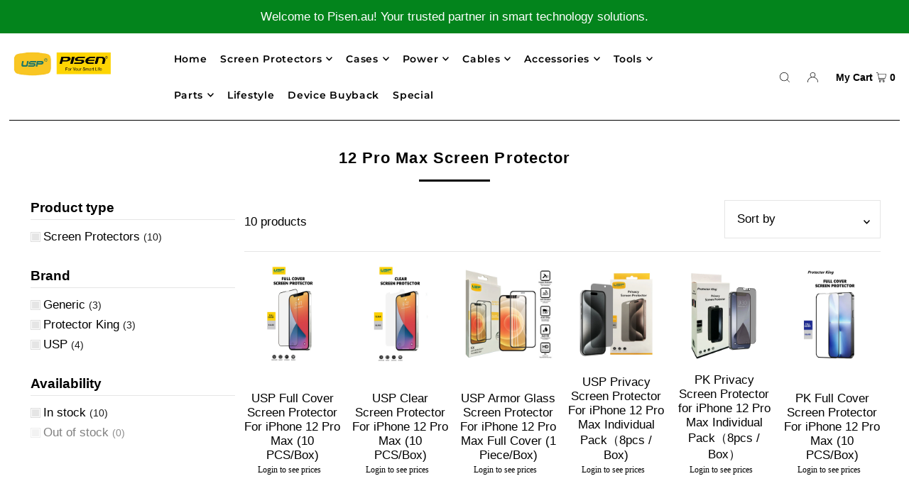

--- FILE ---
content_type: text/html; charset=utf-8
request_url: https://pisen.au/collections/12-pro-max-screen-protector
body_size: 63052
content:








    
    
    
    
    
    

























    
    
    
    
    
    

























    
    
    
    
    
    

















<!DOCTYPE html>
<html class="no-js" lang="en">
<head><link href="//pisen.au/cdn/shop/t/34/assets/bss-hide-variant.css?v=92984102461120877751763082930" rel="stylesheet" type="text/css" media="all" /><link href="//pisen.au/cdn/shop/t/34/assets/tiny.content.min.css?v=6960" rel="stylesheet" type="text/css" media="all" />
  <meta charset="utf-8" />
  <meta name="viewport" content="width=device-width, initial-scale=1">

  <!-- Establish early connection to external domains -->
  <link rel="preconnect" href="https://cdn.shopify.com" crossorigin>
  <link rel="preconnect" href="https://fonts.shopify.com" crossorigin>
  <link rel="preconnect" href="https://monorail-edge.shopifysvc.com">
  <link rel="preconnect" href="//ajax.googleapis.com" crossorigin /><!-- Preload onDomain stylesheets and script libraries -->
  <link rel="preload" href="//pisen.au/cdn/shop/t/34/assets/stylesheet.css?v=17977189573696771881735298512" as="style">
  <link rel="preload" as="font" href="" type="font/woff2" crossorigin>
  <link rel="preload" as="font" href="//pisen.au/cdn/fonts/montserrat/montserrat_n6.1326b3e84230700ef15b3a29fb520639977513e0.woff2" type="font/woff2" crossorigin>
  <link rel="preload" as="font" href="" type="font/woff2" crossorigin>
  <link rel="preload" href="//pisen.au/cdn/shop/t/34/assets/eventemitter3.min.js?v=148202183930229300091735298512" as="script">
  <link rel="preload" href="//pisen.au/cdn/shop/t/34/assets/vendor-video.js?v=112486824910932804751735298512" as="script">
  <link rel="preload" href="//pisen.au/cdn/shop/t/34/assets/theme.js?v=172952422474611818311735298512" as="script">


  <link rel="shortcut icon" href="//pisen.au/cdn/shop/files/PISEN-Slogan-4.jpg?crop=center&height=32&v=1653211184&width=32" type="image/png" />
  <link rel="canonical" href="https://pisen.au/collections/12-pro-max-screen-protector" />

  <title>12 Pro Max Screen Protector &ndash; Australia Pisen pty ltd</title>
  

  





<meta property="og:site_name" content="Australia Pisen pty ltd">
<meta property="og:url" content="https://pisen.au/collections/12-pro-max-screen-protector">
<meta property="og:title" content="12 Pro Max Screen Protector">
<meta property="og:type" content="product.group">
<meta property="og:description" content="Mobile Phone Accessories wholesaler/distributor/importer">





<meta name="twitter:title" content="12 Pro Max Screen Protector">
<meta name="twitter:description" content="Mobile Phone Accessories wholesaler/distributor/importer">
<meta name="twitter:domain" content="">

  

  <style data-shopify>
:root {
    --main-family: Helvetica, Arial, sans-serif;
    --main-weight: 400;
    --main-style: normal;
    --main-spacing: 0em;
    --nav-family: Montserrat, sans-serif;
    --nav-weight: 600;
    --nav-style: normal;
    --heading-family: Helvetica, Arial, sans-serif;
    --heading-weight: 700;
    --heading-style: normal;
    --heading-spacing: 0.050em;

    --font-size: 17px;
    --base-font-size: 17px;
    --h1-size: 22px;
    --h2-size: 19px;
    --h3-size: 17px;
    --nav-size: 14px;
    --nav-spacing: 0.050em;
    --font-size-sm: calc(17px - 2px);

    --announcement-bar-background: #03841c;
    --announcement-bar-text-color: #ffffff;
    --homepage-pre-scroll-color: #000000;
    --homepage-pre-scroll-background: #ffffff;
    --homepage-scroll-color: #000000;
    --homepage-scroll-background: #ffffff;
    --pre-scroll-color: #000000;
    --pre-scroll-background: #ffffff;
    --scroll-color: ;
    --scroll-background: ;
    --secondary-color: rgba(0,0,0,0);
    --background: #ffffff;
    --header-color: #000000;
    --text-color: #000000;
    --sale-color: #c50000;
    --dotted-color: #e5e5e5;
    --button-color: #145ef5;
    --button-hover: #000000;
    --button-text: #ffffff;
    --secondary-button-color: #000;
    --secondary-button-hover: #b5b5b5;
    --secondary-button-text: #ffffff;
    --new-background: #000000;
    --new-color: #ffffff;
    --sale-icon-background: #9d0000;
    --sale-icon-color: #ffffff;
    --custom-background: #000000;
    --custom-color: #fff;
    --fb-share: #000000;
    --tw-share: #000000;
    --pin-share: #000000;
    --footer-background: #e3e3e3;
    --footer-text: #000000;
    --footer-button: #000000;
    --footer-button-text: #ffffff;
    --cs1-color: #000;
    --cs1-background: #ffffff;
    --cs2-color: #000;
    --cs2-background: #f5f5f5;
    --cs3-color: #ffffff;
    --cs3-background: #222222;
    --custom-icon-color: var(--text-color);
    --custom-icon-background: var(--background);
    --error-msg-dark: #e81000;
    --error-msg-light: #ffeae8;
    --success-msg-dark: #007f5f;
    --success-msg-light: #e5fff8;
    --free-shipping-bg: #03841c;
    --free-shipping-text: #ffffff;
    --error-color: #c60808;
    --error-color-light: #fdd0d0;
    --keyboard-focus: #ACACAC;
    --focus-border-style: dotted;
    --focus-border-weight: 1px;
    --section-padding: 45px;
    --section-title-align: center;
    --section-title-border: 3px;
    --border-width: 100px;
    --grid-column-gap: px;
    --details-align: center;
    --select-arrow-bg: url(//pisen.au/cdn/shop/t/34/assets/select-arrow.png?v=112595941721225094991735298512);
    --icon-border-color: #e6e6e6;
    --color-filter-size: 18px;
    --disabled-text: #808080;
    --listing-size-color: #666666;

    --upsell-border-color: #f2f2f2;

    --star-active: rgb(0, 0, 0);
    --star-inactive: rgb(204, 204, 204);

    --color-body-text: var(--text-color);
    --color-body: var(--background);
    --color-bg: var(--background);

    --section-background: transparent;
    --section-overlay-color: 0, 0, 0;
    --section-overlay-opacity: 0;
    --placeholder-background: rgba(0, 0, 0, 0.7);
    --placeholder-fill: rgba(0, 0, 0, 0.3);

    --line-item-transform: scale(0.8) translateY(calc(-25px - 0.25em)) translateX(10px);

  }
  @media (max-width: 740px) {
     :root {
       --font-size: calc(17px - (17px * 0.15));
       --nav-size: calc(14px - (14px * 0.15));
       --h1-size: calc(22px - (22px * 0.15));
       --h2-size: calc(19px - (19px * 0.15));
       --h3-size: calc(17px - (17px * 0.15));
     }
   }
</style>


  <link rel="stylesheet" href="//pisen.au/cdn/shop/t/34/assets/stylesheet.css?v=17977189573696771881735298512" type="text/css">

  <style>
  
  @font-face {
  font-family: Montserrat;
  font-weight: 600;
  font-style: normal;
  font-display: swap;
  src: url("//pisen.au/cdn/fonts/montserrat/montserrat_n6.1326b3e84230700ef15b3a29fb520639977513e0.woff2") format("woff2"),
       url("//pisen.au/cdn/fonts/montserrat/montserrat_n6.652f051080eb14192330daceed8cd53dfdc5ead9.woff") format("woff");
}

  
  
  
  
  </style>

  <script>window.performance && window.performance.mark && window.performance.mark('shopify.content_for_header.start');</script><meta name="google-site-verification" content="-3cVb7sAel78X09aPoGruaOChibEU1riw8IeQedjXn0">
<meta name="facebook-domain-verification" content="od635wrzmqsa3qxgxwn5b9qs6zyze4">
<meta name="google-site-verification" content="iph1FGsEAVeOPbzZVihPHJZ6_V0Al6zTDNScZ7YdjbA">
<meta id="shopify-digital-wallet" name="shopify-digital-wallet" content="/63608717533/digital_wallets/dialog">
<meta name="shopify-checkout-api-token" content="a22e6d93f3a723fb057254caf78ce1e1">
<meta id="in-context-paypal-metadata" data-shop-id="63608717533" data-venmo-supported="false" data-environment="production" data-locale="en_US" data-paypal-v4="true" data-currency="AUD">
<link rel="alternate" type="application/atom+xml" title="Feed" href="/collections/12-pro-max-screen-protector.atom" />
<link rel="alternate" type="application/json+oembed" href="https://pisen.au/collections/12-pro-max-screen-protector.oembed">
<script async="async" src="/checkouts/internal/preloads.js?locale=en-AU"></script>
<script id="apple-pay-shop-capabilities" type="application/json">{"shopId":63608717533,"countryCode":"AU","currencyCode":"AUD","merchantCapabilities":["supports3DS"],"merchantId":"gid:\/\/shopify\/Shop\/63608717533","merchantName":"Australia Pisen pty ltd","requiredBillingContactFields":["postalAddress","email","phone"],"requiredShippingContactFields":["postalAddress","email","phone"],"shippingType":"shipping","supportedNetworks":["visa","masterCard"],"total":{"type":"pending","label":"Australia Pisen pty ltd","amount":"1.00"},"shopifyPaymentsEnabled":true,"supportsSubscriptions":true}</script>
<script id="shopify-features" type="application/json">{"accessToken":"a22e6d93f3a723fb057254caf78ce1e1","betas":["rich-media-storefront-analytics"],"domain":"pisen.au","predictiveSearch":true,"shopId":63608717533,"locale":"en"}</script>
<script>var Shopify = Shopify || {};
Shopify.shop = "aupisen.myshopify.com";
Shopify.locale = "en";
Shopify.currency = {"active":"AUD","rate":"1.0"};
Shopify.country = "AU";
Shopify.theme = {"name":"Copy of Cart Saver Installation 5\/9\/23 WAU_Mod","id":147195855069,"schema_name":"Icon","schema_version":"9.0.0","theme_store_id":686,"role":"main"};
Shopify.theme.handle = "null";
Shopify.theme.style = {"id":null,"handle":null};
Shopify.cdnHost = "pisen.au/cdn";
Shopify.routes = Shopify.routes || {};
Shopify.routes.root = "/";</script>
<script type="module">!function(o){(o.Shopify=o.Shopify||{}).modules=!0}(window);</script>
<script>!function(o){function n(){var o=[];function n(){o.push(Array.prototype.slice.apply(arguments))}return n.q=o,n}var t=o.Shopify=o.Shopify||{};t.loadFeatures=n(),t.autoloadFeatures=n()}(window);</script>
<script id="shop-js-analytics" type="application/json">{"pageType":"collection"}</script>
<script defer="defer" async type="module" src="//pisen.au/cdn/shopifycloud/shop-js/modules/v2/client.init-shop-cart-sync_BN7fPSNr.en.esm.js"></script>
<script defer="defer" async type="module" src="//pisen.au/cdn/shopifycloud/shop-js/modules/v2/chunk.common_Cbph3Kss.esm.js"></script>
<script defer="defer" async type="module" src="//pisen.au/cdn/shopifycloud/shop-js/modules/v2/chunk.modal_DKumMAJ1.esm.js"></script>
<script type="module">
  await import("//pisen.au/cdn/shopifycloud/shop-js/modules/v2/client.init-shop-cart-sync_BN7fPSNr.en.esm.js");
await import("//pisen.au/cdn/shopifycloud/shop-js/modules/v2/chunk.common_Cbph3Kss.esm.js");
await import("//pisen.au/cdn/shopifycloud/shop-js/modules/v2/chunk.modal_DKumMAJ1.esm.js");

  window.Shopify.SignInWithShop?.initShopCartSync?.({"fedCMEnabled":true,"windoidEnabled":true});

</script>
<script>(function() {
  var isLoaded = false;
  function asyncLoad() {
    if (isLoaded) return;
    isLoaded = true;
    var urls = ["https:\/\/cart-saver.activatedapps.com\/scripts\/cartsaver.js?shop=aupisen.myshopify.com","\/\/cdn.shopify.com\/proxy\/f3b868f26b16247d192add8c394f665d4b6584195644639ecfe578ed27a927ec\/b2b-solution.bsscommerce.com\/js\/bss-b2b-cp.js?shop=aupisen.myshopify.com\u0026sp-cache-control=cHVibGljLCBtYXgtYWdlPTkwMA"];
    for (var i = 0; i < urls.length; i++) {
      var s = document.createElement('script');
      s.type = 'text/javascript';
      s.async = true;
      s.src = urls[i];
      var x = document.getElementsByTagName('script')[0];
      x.parentNode.insertBefore(s, x);
    }
  };
  if(window.attachEvent) {
    window.attachEvent('onload', asyncLoad);
  } else {
    window.addEventListener('load', asyncLoad, false);
  }
})();</script>
<script id="__st">var __st={"a":63608717533,"offset":39600,"reqid":"03084854-0202-4969-b5bd-4e08eb49d7f4-1770015964","pageurl":"pisen.au\/collections\/12-pro-max-screen-protector","u":"af6852010e8c","p":"collection","rtyp":"collection","rid":403106922717};</script>
<script>window.ShopifyPaypalV4VisibilityTracking = true;</script>
<script id="captcha-bootstrap">!function(){'use strict';const t='contact',e='account',n='new_comment',o=[[t,t],['blogs',n],['comments',n],[t,'customer']],c=[[e,'customer_login'],[e,'guest_login'],[e,'recover_customer_password'],[e,'create_customer']],r=t=>t.map((([t,e])=>`form[action*='/${t}']:not([data-nocaptcha='true']) input[name='form_type'][value='${e}']`)).join(','),a=t=>()=>t?[...document.querySelectorAll(t)].map((t=>t.form)):[];function s(){const t=[...o],e=r(t);return a(e)}const i='password',u='form_key',d=['recaptcha-v3-token','g-recaptcha-response','h-captcha-response',i],f=()=>{try{return window.sessionStorage}catch{return}},m='__shopify_v',_=t=>t.elements[u];function p(t,e,n=!1){try{const o=window.sessionStorage,c=JSON.parse(o.getItem(e)),{data:r}=function(t){const{data:e,action:n}=t;return t[m]||n?{data:e,action:n}:{data:t,action:n}}(c);for(const[e,n]of Object.entries(r))t.elements[e]&&(t.elements[e].value=n);n&&o.removeItem(e)}catch(o){console.error('form repopulation failed',{error:o})}}const l='form_type',E='cptcha';function T(t){t.dataset[E]=!0}const w=window,h=w.document,L='Shopify',v='ce_forms',y='captcha';let A=!1;((t,e)=>{const n=(g='f06e6c50-85a8-45c8-87d0-21a2b65856fe',I='https://cdn.shopify.com/shopifycloud/storefront-forms-hcaptcha/ce_storefront_forms_captcha_hcaptcha.v1.5.2.iife.js',D={infoText:'Protected by hCaptcha',privacyText:'Privacy',termsText:'Terms'},(t,e,n)=>{const o=w[L][v],c=o.bindForm;if(c)return c(t,g,e,D).then(n);var r;o.q.push([[t,g,e,D],n]),r=I,A||(h.body.append(Object.assign(h.createElement('script'),{id:'captcha-provider',async:!0,src:r})),A=!0)});var g,I,D;w[L]=w[L]||{},w[L][v]=w[L][v]||{},w[L][v].q=[],w[L][y]=w[L][y]||{},w[L][y].protect=function(t,e){n(t,void 0,e),T(t)},Object.freeze(w[L][y]),function(t,e,n,w,h,L){const[v,y,A,g]=function(t,e,n){const i=e?o:[],u=t?c:[],d=[...i,...u],f=r(d),m=r(i),_=r(d.filter((([t,e])=>n.includes(e))));return[a(f),a(m),a(_),s()]}(w,h,L),I=t=>{const e=t.target;return e instanceof HTMLFormElement?e:e&&e.form},D=t=>v().includes(t);t.addEventListener('submit',(t=>{const e=I(t);if(!e)return;const n=D(e)&&!e.dataset.hcaptchaBound&&!e.dataset.recaptchaBound,o=_(e),c=g().includes(e)&&(!o||!o.value);(n||c)&&t.preventDefault(),c&&!n&&(function(t){try{if(!f())return;!function(t){const e=f();if(!e)return;const n=_(t);if(!n)return;const o=n.value;o&&e.removeItem(o)}(t);const e=Array.from(Array(32),(()=>Math.random().toString(36)[2])).join('');!function(t,e){_(t)||t.append(Object.assign(document.createElement('input'),{type:'hidden',name:u})),t.elements[u].value=e}(t,e),function(t,e){const n=f();if(!n)return;const o=[...t.querySelectorAll(`input[type='${i}']`)].map((({name:t})=>t)),c=[...d,...o],r={};for(const[a,s]of new FormData(t).entries())c.includes(a)||(r[a]=s);n.setItem(e,JSON.stringify({[m]:1,action:t.action,data:r}))}(t,e)}catch(e){console.error('failed to persist form',e)}}(e),e.submit())}));const S=(t,e)=>{t&&!t.dataset[E]&&(n(t,e.some((e=>e===t))),T(t))};for(const o of['focusin','change'])t.addEventListener(o,(t=>{const e=I(t);D(e)&&S(e,y())}));const B=e.get('form_key'),M=e.get(l),P=B&&M;t.addEventListener('DOMContentLoaded',(()=>{const t=y();if(P)for(const e of t)e.elements[l].value===M&&p(e,B);[...new Set([...A(),...v().filter((t=>'true'===t.dataset.shopifyCaptcha))])].forEach((e=>S(e,t)))}))}(h,new URLSearchParams(w.location.search),n,t,e,['guest_login'])})(!1,!0)}();</script>
<script integrity="sha256-4kQ18oKyAcykRKYeNunJcIwy7WH5gtpwJnB7kiuLZ1E=" data-source-attribution="shopify.loadfeatures" defer="defer" src="//pisen.au/cdn/shopifycloud/storefront/assets/storefront/load_feature-a0a9edcb.js" crossorigin="anonymous"></script>
<script data-source-attribution="shopify.dynamic_checkout.dynamic.init">var Shopify=Shopify||{};Shopify.PaymentButton=Shopify.PaymentButton||{isStorefrontPortableWallets:!0,init:function(){window.Shopify.PaymentButton.init=function(){};var t=document.createElement("script");t.src="https://pisen.au/cdn/shopifycloud/portable-wallets/latest/portable-wallets.en.js",t.type="module",document.head.appendChild(t)}};
</script>
<script data-source-attribution="shopify.dynamic_checkout.buyer_consent">
  function portableWalletsHideBuyerConsent(e){var t=document.getElementById("shopify-buyer-consent"),n=document.getElementById("shopify-subscription-policy-button");t&&n&&(t.classList.add("hidden"),t.setAttribute("aria-hidden","true"),n.removeEventListener("click",e))}function portableWalletsShowBuyerConsent(e){var t=document.getElementById("shopify-buyer-consent"),n=document.getElementById("shopify-subscription-policy-button");t&&n&&(t.classList.remove("hidden"),t.removeAttribute("aria-hidden"),n.addEventListener("click",e))}window.Shopify?.PaymentButton&&(window.Shopify.PaymentButton.hideBuyerConsent=portableWalletsHideBuyerConsent,window.Shopify.PaymentButton.showBuyerConsent=portableWalletsShowBuyerConsent);
</script>
<script data-source-attribution="shopify.dynamic_checkout.cart.bootstrap">document.addEventListener("DOMContentLoaded",(function(){function t(){return document.querySelector("shopify-accelerated-checkout-cart, shopify-accelerated-checkout")}if(t())Shopify.PaymentButton.init();else{new MutationObserver((function(e,n){t()&&(Shopify.PaymentButton.init(),n.disconnect())})).observe(document.body,{childList:!0,subtree:!0})}}));
</script>
<link id="shopify-accelerated-checkout-styles" rel="stylesheet" media="screen" href="https://pisen.au/cdn/shopifycloud/portable-wallets/latest/accelerated-checkout-backwards-compat.css" crossorigin="anonymous">
<style id="shopify-accelerated-checkout-cart">
        #shopify-buyer-consent {
  margin-top: 1em;
  display: inline-block;
  width: 100%;
}

#shopify-buyer-consent.hidden {
  display: none;
}

#shopify-subscription-policy-button {
  background: none;
  border: none;
  padding: 0;
  text-decoration: underline;
  font-size: inherit;
  cursor: pointer;
}

#shopify-subscription-policy-button::before {
  box-shadow: none;
}

      </style>

<script>window.performance && window.performance.mark && window.performance.mark('shopify.content_for_header.end');</script>

<!-- BEGIN app block: shopify://apps/bss-b2b-solution/blocks/config-header/451233f2-9631-4c49-8b6f-057e4ebcde7f -->

<script id="bss-b2b-config-data">
  	if (typeof BSS_B2B == 'undefined') {
  		var BSS_B2B = {};
	}

	
        BSS_B2B.storeId = 4999;
        BSS_B2B.currentPlan = "false";
        BSS_B2B.planCode = "basic";
        BSS_B2B.shopModules = JSON.parse('[{"code":"qb","status":0},{"code":"cp","status":1},{"code":"act","status":0},{"code":"form","status":1},{"code":"tax_exempt","status":0},{"code":"amo","status":0},{"code":"mc","status":0},{"code":"public_api","status":0},{"code":"dc","status":0},{"code":"cart_note","status":0},{"code":"mo","status":0},{"code":"tax_display","status":0},{"code":"sr","status":0},{"code":"bogo","status":0},{"code":"qi","status":0},{"code":"ef","status":0},{"code":"pl","status":0}]');
        BSS_B2B.version = 1;
        var bssB2bApiServer = "https://b2b-solution-api.bsscommerce.com";
        var bssB2bCmsUrl = "https://b2b-solution.bsscommerce.com";
        var bssGeoServiceUrl = "https://geo-ip-service.bsscommerce.com";
        var bssB2bCheckoutUrl = "https://b2b-solution-checkout.bsscommerce.com";
    

	
		BSS_B2B.integrationApp = null;
	

	

	
		
		
		BSS_B2B.configData = [].concat([{"i":2150081657,"n":"Black Friday Case","p":1,"at":4,"ct":"80% off,79% off,78% off,Diamond,Dimond,Gold,Gold Plus,Gold Ultra,Platinum,Platinum Plus,pls","mct":0,"pct":3,"pt":"Black Friday Case","xpct":0,"dt":2,"dv":"90.00","sd":"2024-11-10T22:56:02.000Z","ed":"2025-11-29T22:56:02.000Z","st":"11:00:00","et":"18:00:00","ef":0,"eed":1,"t":"nVg4cpN3dEkkRQRICw+Mwo4vsO879Sktj0XUFX78OzY="},{"i":2153308837,"n":"otterbox","p":1,"at":0,"mct":0,"pct":2,"pc":"405052981469","xpct":0,"dt":2,"dv":"20.00","sd":"2025-11-20T00:08:47.000Z","ed":"2025-11-20T00:08:47.000Z","st":"11:08:00","et":"11:08:00","ef":0,"eed":0,"t":"EKMA0jVqyq4JFMRI+40w7mPwpw9AeWtCylEHrNfVxMs="},{"i":2150081390,"n":"Black Friday","p":2,"at":4,"ct":"80% off,79% off,78% off,Diamond,Dimond,Gold,Gold Plus,Gold Ultra,Platinum,Platinum Plus,pls","mct":0,"pct":3,"pt":"Black Friday","xpct":0,"dt":2,"dv":"82.00","sd":"2025-11-19T22:56:02.000Z","ed":"2025-11-29T22:56:02.000Z","st":"11:00:00","et":"18:00:00","ef":0,"eed":1,"t":"WUvAJAwGC4uAkvrq/XSAZvK54BNbDsRWMZ7QxVXF44s="},{"i":2149102919,"n":"CP 10% off: Accessories ","p":8,"at":4,"ct":"10% off","mct":0,"pct":2,"pc":"426690871517","xpct":0,"dt":2,"dv":"10.00","sd":"2023-04-05T14:37:32.000Z","ed":"2023-04-05T14:37:32.000Z","st":"20:03:00","et":"20:03:00","ef":0,"eed":0,"t":"XYVyOFBuYzbJTUcCZ+Jf5ya4jMQCalZNO1/JKr0l5RQ="},{"i":2150470963,"n":"CP 40% off: Accessories ","p":13,"at":4,"ct":"40% off","mct":0,"pct":2,"pc":"426690871517","xpct":0,"dt":2,"dv":"60.00","sd":"2023-04-05T14:37:32.000Z","ed":"2023-04-05T14:37:32.000Z","st":"20:03:00","et":"20:03:00","ef":0,"eed":0,"t":"3qtX/WXw/bpPWZyFlL+M7Boky4jzCvcIb0Xh17XSNA4="},{"i":2149041275,"n":"CP 60% off: Accessories ","p":13,"at":4,"ct":"60% off","mct":0,"pct":2,"pc":"426690871517","xpct":0,"dt":2,"dv":"60.00","sd":"2023-04-05T14:37:32.000Z","ed":"2023-04-05T14:37:32.000Z","st":"20:03:00","et":"20:03:00","ef":0,"eed":0,"t":"wX6ahWxGtzTlw2yhwqkJWBKteoX8vXDzkqvXz3EYHe8="},{"i":2151429008,"n":"CP 65% off: Accessories ","p":13,"at":4,"ct":"65% off","mct":0,"pct":2,"pc":"426690871517","xpct":0,"dt":2,"dv":"65.00","sd":"2023-04-05T14:37:32.000Z","ed":"2023-04-05T14:37:32.000Z","st":"20:03:00","et":"20:03:00","ef":0,"eed":0,"t":"8F07bgHEw1qHwo0MGW9eHmu0DRKeeTHThwi3/mb3bkE="},{"i":2150536536,"n":"CP 76% off: Accessories ","p":17,"at":4,"ct":"76% off","mct":0,"pct":2,"pc":"426690871517","xpct":0,"dt":2,"dv":"76.00","sd":"2023-04-05T14:37:32.000Z","ed":"2023-04-05T14:37:32.000Z","st":"20:03:00","et":"20:03:00","ef":0,"eed":0,"t":"wvoGUAptz3gr7SQVl8xIFWGnySCo4G9dXQDzHMzH/gg="},{"i":2149040788,"n":"CP 75% off: Accessories ","p":17,"at":4,"ct":"75% off","mct":0,"pct":2,"pc":"426690871517","xpct":0,"dt":2,"dv":"75.00","sd":"2023-04-05T14:37:32.000Z","ed":"2023-04-05T14:37:32.000Z","st":"20:03:00","et":"20:03:00","ef":0,"eed":0,"t":"kOp6ER7kL5kBDjjlLTPcPUgSLcLzcj3bCbUfy9zVyZk="},{"i":2149129018,"n":"CP 73% off: Accessories vending","p":17,"at":4,"ct":"73% off","mct":0,"pct":2,"pc":"426690871517","xpct":0,"dt":2,"dv":"73.00","sd":"2024-06-27T04:36:18.000Z","ed":"2024-06-27T04:36:18.000Z","st":"14:36:00","et":"14:36:00","ef":0,"eed":0,"t":"3JnAgEzUMrOeNYY0bF4se16eAOkoZuUFkcVdLvVjrzU="},{"i":2149114089,"n":"CP 70% off: Accessories ","p":17,"at":4,"ct":"70% off","mct":0,"pct":2,"pc":"426690871517","xpct":0,"dt":2,"dv":"70.00","sd":"2024-06-27T04:36:18.000Z","ed":"2024-06-27T04:36:18.000Z","st":"14:36:00","et":"14:36:00","ef":0,"eed":0,"t":"fWOV2SfGi9kfGau1K2bosYVQT908D9n2qsdERbMqa1A="},{"i":2149099246,"n":"CP 77% off: Accessories ","p":17,"at":4,"ct":"77% off","mct":0,"pct":2,"pc":"426690871517","xpct":0,"dt":2,"dv":"77.00","sd":"2024-06-27T04:36:18.000Z","ed":"2024-06-27T04:36:18.000Z","st":"14:36:00","et":"14:36:00","ef":0,"eed":0,"t":"Js+a3JJ9vYN220G4UOVTkggy8qW//6YgJR0z8ONejRI="},{"i":2149103067,"n":"CP 78% off: Accessories ","p":18,"at":4,"ct":"78% off","mct":0,"pct":2,"pc":"426690871517","xpct":0,"dt":2,"dv":"78.00","sd":"2024-06-27T04:36:18.000Z","ed":"2024-06-27T04:36:18.000Z","st":"14:36:00","et":"14:36:00","ef":0,"eed":0,"t":"a7QnalMjy4TisjlUuH0qE9Es2xyf5zd73+4a5igKD5c="},{"i":2149108708,"n":"CP 79.5% off: Accessories ","p":18,"at":4,"ct":"79.5% off","mct":0,"pct":2,"pc":"426690871517","xpct":0,"dt":2,"dv":"79.50","sd":"2024-06-27T04:36:18.000Z","ed":"2024-06-27T04:36:18.000Z","st":"14:36:00","et":"14:36:00","ef":0,"eed":0,"t":"dMhfpJpncrdbGieOytTTPeobkF8CqK92nf5fAIEP8NQ="},{"i":2149103066,"n":"CP 79% off: Accessories ","p":19,"at":4,"ct":"79% off","mct":0,"pct":2,"pc":"426690871517","xpct":0,"dt":2,"dv":"79.00","sd":"2024-06-27T04:36:18.000Z","ed":"2024-06-27T04:36:18.000Z","st":"14:36:00","et":"14:36:00","ef":0,"eed":0,"t":"lT8T3Gkp1dGTiQGFOPPpfdg56HDTufKDOGU+OTgZOu0="},{"i":2148577278,"n":"CP 80% off: Accessories ","p":20,"at":4,"ct":"Black,Gold,Franchise,Gold Plus,Gold Ultra,Platinum,Platinum Plus,Wholesale,80% off","mct":0,"pct":2,"pc":"426690871517","xpct":0,"dt":2,"dv":"80.00","sd":"2023-04-05T14:37:32.000Z","ed":"2023-04-05T14:37:32.000Z","st":"20:03:00","et":"20:03:00","ef":0,"eed":0,"t":"iF3cHIKp3MmWrTOWFb1SPJotmNTMGftZZTlkcrd3lN4="},{"i":2150396540,"n":"CP 78.5% off: Accessories ","p":21,"at":4,"ct":"Black,Gold,Franchise,Gold Plus,Gold Ultra,Platinum,Platinum Plus,Wholesale,80% off,78.5%","mct":0,"pct":2,"pc":"426690871517","xpct":0,"dt":2,"dv":"78.50","sd":"2023-04-05T14:37:32.000Z","ed":"2023-04-05T14:37:32.000Z","st":"20:03:00","et":"20:03:00","ef":0,"eed":0,"t":"GP7aSxKrMvC3F+TZdKYbX3tXf+eYlQKTroygOkxF0u4="},{"i":2149105417,"n":"CP 82% off VIP: Accessories ","p":27,"at":4,"ct":"82% off VIP","mct":0,"pct":2,"pc":"426690871517","xpct":0,"dt":2,"dv":"82.00","sd":"2024-06-27T04:36:18.000Z","ed":"2024-06-27T04:36:18.000Z","st":"14:36:00","et":"14:36:00","ef":0,"eed":0,"t":"7T7Qv5tttQmaqHWzVgodDj59D/8NTMktONzj9mTqNxY="}],[],[],[],[],[],[],[],[],[],);
		BSS_B2B.cpSettings = {"cpType":0,"default_price_color":"#000000","price_applied_cp_color":"#000000"};
		BSS_B2B.customPricingSettings = null;
	
	
	
	
	
	
	
	
	
	
	
	
	
		BSS_B2B.rfGeneralSettings = {"form_success_notification":"Created wholesaler successfully","sent_email_success_notification":"We have sent an email to {email}, please click on the included link to verify your email address","form_edit_success_notification":"Edited wholesaler successfully","form_fail_notification":"Created wholesaler failed","form_edit_fail_notification":"Edited wholesaler failed","vat_valid":"VALID VAT NUMBER","vat_not_valid":"EU VAT is not valid. Please re-enter","customer_exist":"Customer email already exists","required_field":"This field is required","password_too_short":"Password is too short (minimum is 5 characters)","password_invalid_with_spaces":"Password cannot start or end with spaces","password_error_label":"Password must include:","min_password":"At least {number} characters","at_least_number":"At least one number","at_least_special":"At least one special character","mixture_upper_lower":"At least one uppercase letter","email_format":"Must be email format","email_contain_invalid_domain":"Email contains an invalid domain name","error_created_account_on_shopify":"Error when creating account on Shopify","loadingForm":"Loading...","create":"Create","phone_is_invalid":"Phone number is invalid","phone_has_already_been_taken":"Phone has already been taken","country_invalid":"Country is not valid. Please choose country again","complete_reCapcha_task":"Please complete reCAPTCHA task","abn_valid":"This ABN is registered to","abn_not_valid":"ABN is not valid. Please re-enter","gst_valid":"VALID India GST NUMBER","gst_not_valid":"India GST number is not valid. Please re-enter","uk_valid":"VALID UK VAT NUMBER","uk_not_valid":"UK VAT number is not valid. Please re-enter","us_ein_valid":"VALID US EIN NUMBER","us_ein_not_valid":"US EIN number is not valid. Please re-enter","text_color_success":"#008000","text_color_failed":"#ff0000","submit_button_color":"#6200c3","registration_forms":"None","email_is_invalid":"Email is invalid","complete_privacy_policy":"Please accept the privacy policy","default_form_title":"Create account","submit_button":"SUBMIT","registerPage_url":"/account/register"};
	
	
</script>





	
	
		<style>
            #customer_register_link,
            .customer-login__register,
            .account--register,
            .customer.register,
            #customer_login .customer__link--centered,
			.account-page.account-page-register,
            #customer_login .Link--secondary, .customer-login .button.btn-secondary ~ .hr-or,.customer-login .button.btn-secondary ~ .accounts__create-customer{display: none !important;}
		</style>
	
	 
                <script id="bss-b2b-rf-config-data">
                if (typeof BSS_B2B == 'undefined') {
                    var BSS_B2B = {};
                }
                </script>
                <script id="bss-b2b-wholesaler-form-default">
                    BSS_B2B.formDataRenderDefault = [{"type":"text","required":false,"label":"Company","className":"form-control company-field","name":"company-field","access":false,"subtype":"text","placement":"top"},{"type":"text","required":true,"label":"Mobile Number","className":"form-control phone-field","name":"phone-field","access":false,"subtype":"text","placement":"bottom"},{"type":"text","required":true,"label":"Address","className":"form-control address-field","name":"address-field","access":false,"subtype":"text","placement":"bottom"},{"type":"checkbox-group","required":false,"label":"Subscribe to our newsletter","toggle":false,"inline":false,"className":"form-control accepts-marketing-field","name":"accepts-marketing","access":false,"other":false,"values":[{"label":"Option 1","value":"option-1","selected":true}],"placement":"bottom"},{"type":"text","required":true,"label":"ABN Validation","className":"form-control abn-validation","name":"abn-validation","access":false,"subtype":"text","placement":"bottom"},{"type":"checkbox-group","required":false,"label":"How Did You Hear About Australia PISEN?","toggle":false,"inline":false,"name":"checkbox-group-1715067907016-0","access":false,"other":false,"values":[{"label":"Search Engine","value":"search-engine","selected":true},{"label":"Friend referral","value":"friend-referral","selected":true}],"placement":"bottom"}];
                    BSS_B2B.formIdDef = 6334;
                    BSS_B2B.reCAPCHA = 0;
                    BSS_B2B.CAPCHA_SITE_KEY = "6LcYPEgbAAAAAKEQdimI1PPA4vuOJHxNb5p6eLUo";
                    BSS_B2B.status = 0;
                    BSS_B2B.created_account = 3;
                    BSS_B2B.redirect_url = "/";
                    BSS_B2B.taxExempt = 0;
                    BSS_B2B.formPrivacyPolicyStatus = 0;
                    BSS_B2B.formPrivacyPolicyContent = `<p>By clicking Create, I confirm that I have read and accepted the <a href="/">privacy policy</a></p>`;
                    BSS_B2B.conditionalLogic = [];
                </script>
                <style>
                    .page-width > div.grid {
    width: 25%;
    margin: 25px auto;
}

#create_customer #password .icon-show-hide-password {
    top: 6px;
}
#bss-b2b-registration-form-render .field-checkbox-group-1715149461128-0 div.checkbox-group .formbuilder-checkbox {
    display: flex;
}
#bss-b2b-registration-form-render .field-checkbox-group-1715149461128-0 div.checkbox-group .formbuilder-checkbox label {
    margin: 0;
}
#bss-b2b-registration-form-render input[type="text"] {
    height: 54px;
}
#RegisterForm input[type='submit'] {
    background-color: #145ef5 !important;
    color: #fff !important;
}

@media only screen and (max-width: 600px) {
  .page-width > div.grid {
    width: 90%;
 }
}

                    #account-popover, 
                    .popover--unlogged {
                        height: 400px; 
                        width: 365px;
                    }
                    #header-register-panel {
                        height: 400px;
                        overflow-y: auto;
                    }
                </style>


<script id="bss-b2b-customize">
	// eslint-disable-next-line no-console
console.log("B2B hooks")
window.bssB2BHooks = window.bssB2BHooks || {
    actions: {},
    filters: {},
};

window.BSS_B2B = window.BSS_B2B || {};

window.BSS_B2B.addAction = (tag, callback) => {
    window.bssB2BHooks.actions[tag] = callback;
}
window.BSS_B2B.addFilter = (tag,  value) => {
    window.bssB2BHooks.filters[tag] = value;
}

function fixIsBSSCustomFormInRfInitRegistrationForm({ isBSSCustomForm }) {
        isBSSCustomForm = $(`#create_customer input[type='email']`).closest('form');

    return isBSSCustomForm;
}
window.BSS_B2B.addFilter('fix_isBSSCustomForm_in_rf_initRegistrationForm', fixIsBSSCustomFormInRfInitRegistrationForm);
 
 class CartWatcher {
    init() {
        this.emitCartChanges().then(() => {
            this.observeCartChanges();
        });
    }

    async fetchCart() {
        const response = await fetch('/cart.js');
        return response.json();
    }

    storeCart(cart) {
        localStorage.setItem('cart', JSON.stringify(cart));
    }

    storedCart() {
        return JSON.parse(localStorage.getItem('cart')) || { items: [] };
    }

    findCartChanges(oldCart, newCart) {
        const findOnlyChange = (cart_1, cart_2) => cart_1.filter(item_1 => !cart_2.some(item_2 => item_1.key == item_2.key));

        let result = {
            increase: findOnlyChange(newCart.items, oldCart.items),
            decrease: findOnlyChange(oldCart.items, newCart.items)
        };

        oldCart.items.forEach(oldItem => {
            const newItem = newCart.items.find(item => item.key == oldItem.key && item.quantity != oldItem.quantity);
            if (!newItem) return;
            let quantity = newItem.quantity - oldItem.quantity;
            let item = { ...newItem };
            item.quantity = Math.abs(quantity);
            quantity > 0
                ? result.increase.push(item)
                : result.decrease.push(item)
        });

        return {
            ...result,
            isChangedQuantity: result.increase.length > 0 || result.decrease.length > 0,
            remove: oldCart.items.length > newCart.items.length,
            firstLoadingMiniCart: oldCart.items.length === 0 && oldCart.items.length < newCart.items.length
        };
    }

    async emitCartChanges() {
        const newCart = await this.fetchCart();
        const oldCart = this.storedCart();
        const changes = this.findCartChanges(oldCart, newCart);

        const event = new CustomEvent("cart_changed", { detail: changes });
        window.dispatchEvent(event);

        this.storeCart(newCart);
    }

    observeCartChanges() {
        const cartObserver = new PerformanceObserver((list) => {
            list.getEntries().forEach((entry) => {
                const isValidRequestType = ['xmlhttprequest', 'fetch'].includes(entry.initiatorType);
                const isCartChangeRequest = /\/cart\//.test(entry.name);
                if (isValidRequestType && isCartChangeRequest) {
                    this.emitCartChanges();
                }
            });
        });
        cartObserver.observe({ entryTypes: ["resource"] });
    }
}

function fixChangeVariantAndAjaxCart({BSS_B2B, shopData, cartForm, parentLevel2}) {
   const variants = document.querySelectorAll('.product__variants-swatches .swatches__swatch--regular');
    if (variants && variants.length) {
        variants.forEach(variant => {
            variant.onclick = function () {
                setTimeout(() => {
                    const variantId = new URLSearchParams(new URL(window.location.href).search).get('variant');
                    BSS_B2B.cp.changeProductPrice(BSS_B2B.shopData, '[bss-b2b-featured-product]', false, false, +variantId);
                }, 1000)
            }
        });
    }
}
window.BSS_B2B.addAction('fix_change_variant_and_ajax_cart', fixChangeVariantAndAjaxCart);


const myCartWatcher = new CartWatcher();
myCartWatcher.init();

window.addEventListener("cart_changed", (e) => {
    setTimeout(() => {
        const buttonCheckout = document.querySelectorAll('input.ajax-cart__button-submit');
        if (buttonCheckout && buttonCheckout.length) {
            buttonCheckout.forEach(item => {
                item.style.pointerEvents = "unset";
                item.style.cursor = "pointer";
            })
        }

        BSS_B2B.cart.fixer(BSS_B2B.shopData, true, false);
        BSS_B2B.handleCartCheckoutBtn(BSS_B2B.shopData);
    }, 250);  
});

function fixOnClickCheckout({ shopData, checkoutButton, _this }) {
  // Write code here 
   checkoutButton.css({ 'pointer-events': 'none', 'opacity': '0.6' });
}
window.BSS_B2B.addAction('fix_on_click_checkout_btn', fixOnClickCheckout);

function fixTimeDelayToRecalculate({ timeDelayToReCalculate }) {
  // Write code here 
  timeDelayToReCalculate = 2000;
 return  timeDelayToReCalculate  
}
window.BSS_B2B.addFilter('fix_time_delay_to_recalculate_in_handleCartCheckoutBtn', fixTimeDelayToRecalculate);

;
</script>

<style type="text/css">.bss-b2b-discount-code-wrapper {display: none !important}</style><style>
    [bss-b2b-cart-item-key],
    [bss-b2b-product-id],
    [bss-b2b-variant-id],
    [bss-b2b-cart-item-key],
    [bss-b2b-cart-total-price],
    [bss-b2b-cart-total-discount],
    [data-cart-item-regular-price],
    [bss-b2b-ajax-cart-subtotal],
    [data-cart-subtotal] {
        visibility: hidden;
    }
</style>
    <style type="text/css">
        input.ajax-cart__button-submit,
        .cart__checkout-button.checkout-button[name="checkout"],
        a.header__icon-wrapper[href="/cart"],
        button.button-primary[name="checkout"],
        .btn.cart__checkout {
            cursor: not-allowed;
            pointer-events: none;
        }
    </style>



<script id="bss-b2b-store-data" type="application/json">
{
  "shop": {
    "domain": "pisen.au",
    "permanent_domain": "aupisen.myshopify.com",
    "url": "https://pisen.au",
    "secure_url": "https://pisen.au",
    "money_format": "${{amount}}",
    "currency": "AUD",
    "cart_current_currency": "AUD",
    "multi_currencies": [
        
            "AUD"
        
    ]
  },
  "customer": {
    "id": null,
    "tags": null,
    "tax_exempt": null,
    "first_name": null,
    "last_name": null,
    "phone": null,
    "email": "",
	"country_code": "",
	"addresses": [
		
	]
  },
  "cart": {"note":null,"attributes":{},"original_total_price":0,"total_price":0,"total_discount":0,"total_weight":0.0,"item_count":0,"items":[],"requires_shipping":false,"currency":"AUD","items_subtotal_price":0,"cart_level_discount_applications":[],"checkout_charge_amount":0},
  "line_item_products": [],
  "template": "collection",
  "product": "bnVsbA==",
  "product_collections": [
    
  ],
  "collection": [{"id":8160722026717,"title":"USP Full Cover Screen Protector For iPhone 12 Pro Max (10 PCS\/Box)","handle":"12-pro-max-full-cover-screen-protector-usp-10-pcs-box","description":"\u003cp\u003e \u003c\/p\u003e\n\u003cdiv\u003e\n\u003ch4\u003e\u003cstrong\u003eUSP Full Cover - Best Seller\u003c\/strong\u003e\u003c\/h4\u003e\n\u003cp\u003e\u003cstrong\u003eKey Features:\u003c\/strong\u003e\u003c\/p\u003e\n\u003cul\u003e\n\u003cli\u003e\n\u003cstrong\u003eBalanced Protection\u003c\/strong\u003e: Strikes the perfect balance between durability and affordability, making it the most popular choice.\u003c\/li\u003e\n\u003cli\u003e\n\u003cstrong\u003eCrystal-Clear Clarity\u003c\/strong\u003e: Ensures a high-definition viewing experience with no compromise on screen quality.\u003c\/li\u003e\n\u003cli\u003e\n\u003cstrong\u003eSmooth Touch\u003c\/strong\u003e: Provides excellent touch sensitivity and responsiveness.\u003c\/li\u003e\n\u003cli\u003e\n\u003cstrong\u003eEasy Installation\u003c\/strong\u003e: \u003cmeta charset=\"utf-8\"\u003eEquipped with high-quality adhesive for a smooth, bubble-free application.\u003c\/li\u003e\n\u003cli\u003e\n\u003cstrong\u003eValue for Money\u003c\/strong\u003e: Designed to offer premium features at a mid-range price.\u003c\/li\u003e\n\u003c\/ul\u003e\n\u003c\/div\u003e\n\u003cp class=\"p3\"\u003e\u003cspan class=\"s4\"\u003e\u003cstrong\u003ePackage Includes:\u003c\/strong\u003e\u003c\/span\u003e\u003c\/p\u003e\n\u003cul class=\"ul1\"\u003e\n\u003cli class=\"li3 first\"\u003e\u003cspan class=\"s4\"\u003e10 PCS\/Box Tempered Glass Screen Protector\u003c\/span\u003e\u003c\/li\u003e\n\u003c\/ul\u003e","published_at":"2023-08-10T16:16:27+10:00","created_at":"2023-08-10T16:16:32+10:00","vendor":"USP","type":"Screen Protectors","tags":["Accessories","Accs","iPhone 12 Pro Max","iPhone 12 Series"],"price":7750,"price_min":7750,"price_max":7750,"available":true,"price_varies":false,"compare_at_price":null,"compare_at_price_min":0,"compare_at_price_max":0,"compare_at_price_varies":false,"variants":[{"id":44010541056221,"title":"Default Title","option1":"Default Title","option2":null,"option3":null,"sku":"spu5d127","requires_shipping":true,"taxable":true,"featured_image":null,"available":true,"name":"USP Full Cover Screen Protector For iPhone 12 Pro Max (10 PCS\/Box)","public_title":null,"options":["Default Title"],"price":7750,"weight":0,"compare_at_price":null,"inventory_management":"shopify","barcode":"spu5d127","requires_selling_plan":false,"selling_plan_allocations":[]}],"images":["\/\/pisen.au\/cdn\/shop\/products\/5D_25e7c7e6-d002-4d1e-bd72-2258c1d8570a.jpg?v=1691648192","\/\/pisen.au\/cdn\/shop\/products\/1_6_b503d194-d9f8-40c6-8fb2-09e03eed069d.jpg?v=1691648192","\/\/pisen.au\/cdn\/shop\/products\/1_7_d560eb16-6a35-4835-be50-8f1107480ad0.jpg?v=1691648192","\/\/pisen.au\/cdn\/shop\/products\/H66d1f6df823640bc94ce156d256338c1t_7f687f88-2b29-4ba5-9589-f2c3fed37956.jpg?v=1691648192"],"featured_image":"\/\/pisen.au\/cdn\/shop\/products\/5D_25e7c7e6-d002-4d1e-bd72-2258c1d8570a.jpg?v=1691648192","options":["Title"],"media":[{"alt":"FALSE","id":32025852608733,"position":1,"preview_image":{"aspect_ratio":1.0,"height":800,"width":800,"src":"\/\/pisen.au\/cdn\/shop\/products\/5D_25e7c7e6-d002-4d1e-bd72-2258c1d8570a.jpg?v=1691648192"},"aspect_ratio":1.0,"height":800,"media_type":"image","src":"\/\/pisen.au\/cdn\/shop\/products\/5D_25e7c7e6-d002-4d1e-bd72-2258c1d8570a.jpg?v=1691648192","width":800},{"alt":"FALSE","id":32025852674269,"position":2,"preview_image":{"aspect_ratio":1.0,"height":800,"width":800,"src":"\/\/pisen.au\/cdn\/shop\/products\/1_6_b503d194-d9f8-40c6-8fb2-09e03eed069d.jpg?v=1691648192"},"aspect_ratio":1.0,"height":800,"media_type":"image","src":"\/\/pisen.au\/cdn\/shop\/products\/1_6_b503d194-d9f8-40c6-8fb2-09e03eed069d.jpg?v=1691648192","width":800},{"alt":"FALSE","id":32025852707037,"position":3,"preview_image":{"aspect_ratio":1.0,"height":800,"width":800,"src":"\/\/pisen.au\/cdn\/shop\/products\/1_7_d560eb16-6a35-4835-be50-8f1107480ad0.jpg?v=1691648192"},"aspect_ratio":1.0,"height":800,"media_type":"image","src":"\/\/pisen.au\/cdn\/shop\/products\/1_7_d560eb16-6a35-4835-be50-8f1107480ad0.jpg?v=1691648192","width":800},{"alt":"FALSE","id":32025852739805,"position":4,"preview_image":{"aspect_ratio":0.965,"height":953,"width":920,"src":"\/\/pisen.au\/cdn\/shop\/products\/H66d1f6df823640bc94ce156d256338c1t_7f687f88-2b29-4ba5-9589-f2c3fed37956.jpg?v=1691648192"},"aspect_ratio":0.965,"height":953,"media_type":"image","src":"\/\/pisen.au\/cdn\/shop\/products\/H66d1f6df823640bc94ce156d256338c1t_7f687f88-2b29-4ba5-9589-f2c3fed37956.jpg?v=1691648192","width":920}],"requires_selling_plan":false,"selling_plan_groups":[],"content":"\u003cp\u003e \u003c\/p\u003e\n\u003cdiv\u003e\n\u003ch4\u003e\u003cstrong\u003eUSP Full Cover - Best Seller\u003c\/strong\u003e\u003c\/h4\u003e\n\u003cp\u003e\u003cstrong\u003eKey Features:\u003c\/strong\u003e\u003c\/p\u003e\n\u003cul\u003e\n\u003cli\u003e\n\u003cstrong\u003eBalanced Protection\u003c\/strong\u003e: Strikes the perfect balance between durability and affordability, making it the most popular choice.\u003c\/li\u003e\n\u003cli\u003e\n\u003cstrong\u003eCrystal-Clear Clarity\u003c\/strong\u003e: Ensures a high-definition viewing experience with no compromise on screen quality.\u003c\/li\u003e\n\u003cli\u003e\n\u003cstrong\u003eSmooth Touch\u003c\/strong\u003e: Provides excellent touch sensitivity and responsiveness.\u003c\/li\u003e\n\u003cli\u003e\n\u003cstrong\u003eEasy Installation\u003c\/strong\u003e: \u003cmeta charset=\"utf-8\"\u003eEquipped with high-quality adhesive for a smooth, bubble-free application.\u003c\/li\u003e\n\u003cli\u003e\n\u003cstrong\u003eValue for Money\u003c\/strong\u003e: Designed to offer premium features at a mid-range price.\u003c\/li\u003e\n\u003c\/ul\u003e\n\u003c\/div\u003e\n\u003cp class=\"p3\"\u003e\u003cspan class=\"s4\"\u003e\u003cstrong\u003ePackage Includes:\u003c\/strong\u003e\u003c\/span\u003e\u003c\/p\u003e\n\u003cul class=\"ul1\"\u003e\n\u003cli class=\"li3 first\"\u003e\u003cspan class=\"s4\"\u003e10 PCS\/Box Tempered Glass Screen Protector\u003c\/span\u003e\u003c\/li\u003e\n\u003c\/ul\u003e"},{"id":8161075921117,"title":"USP Clear Screen Protector For iPhone 12 Pro Max (10 PCS\/Box)","handle":"12pm-2-5d-clear-screen-protector-usp","description":"\u003cdiv\u003e\n\u003cmeta charset=\"utf-8\"\u003e\n\u003cdiv\u003e\n\u003ch4\u003e\u003cstrong\u003eUSP Clear - Best Seller\u003c\/strong\u003e\u003c\/h4\u003e\n\u003cp\u003e\u003cstrong\u003eKey Features:\u003c\/strong\u003e\u003c\/p\u003e\n\u003cul\u003e\n\u003cli\u003e\n\u003cstrong\u003eBalanced Protection\u003c\/strong\u003e: Strikes the perfect balance between durability and affordability, making it the most popular choice.\u003c\/li\u003e\n\u003cli\u003e\n\u003cstrong\u003eCrystal-Clear Clarity\u003c\/strong\u003e: Ensures a high-definition viewing experience with no compromise on screen quality.\u003c\/li\u003e\n\u003cli\u003e\n\u003cstrong\u003eSmooth Touch\u003c\/strong\u003e: Provides excellent touch sensitivity and responsiveness.\u003c\/li\u003e\n\u003cli\u003e\n\u003cspan\u003e\u003cstrong\u003eCase Friendly: \u003c\/strong\u003eSpecifically designed for raised edge phone cases, It won't cause any peeling-off issues once the case is on.\u003c\/span\u003e\u003cmeta charset=\"utf-8\"\u003e\n\u003c\/li\u003e\n\u003cli\u003e\n\u003cstrong\u003eEasy Installation\u003c\/strong\u003e:\u003cspan\u003e \u003c\/span\u003eEquipped with high-quality adhesive for a smooth, bubble-free application.\u003c\/li\u003e\n\u003cli\u003e\n\u003cstrong\u003eValue for Money\u003c\/strong\u003e: Designed to offer premium features at a mid-range price.\u003c\/li\u003e\n\u003c\/ul\u003e\n\u003c\/div\u003e\n\u003cp class=\"p3\"\u003e\u003cspan class=\"s4\"\u003e\u003cstrong\u003ePackage Includes:\u003c\/strong\u003e\u003c\/span\u003e\u003c\/p\u003e\n\u003c\/div\u003e\n\u003cul class=\"ul1\"\u003e\n\u003cli class=\"li3 first\"\u003e\u003cspan class=\"s4\"\u003e10pcs X 2.5D Tempered Glass Screen Protectors\u003c\/span\u003e\u003c\/li\u003e\n\u003c\/ul\u003e","published_at":"2023-08-11T10:49:13+10:00","created_at":"2023-08-11T10:49:14+10:00","vendor":"USP","type":"Screen Protectors","tags":["Accessories","Accs","iPhone 12 Pro Max","iPhone 12 Series"],"price":6750,"price_min":6750,"price_max":6750,"available":true,"price_varies":false,"compare_at_price":null,"compare_at_price_min":0,"compare_at_price_max":0,"compare_at_price_varies":false,"variants":[{"id":44011435229405,"title":"Default Title","option1":"Default Title","option2":null,"option3":null,"sku":"spu2d127","requires_shipping":true,"taxable":true,"featured_image":null,"available":true,"name":"USP Clear Screen Protector For iPhone 12 Pro Max (10 PCS\/Box)","public_title":null,"options":["Default Title"],"price":6750,"weight":0,"compare_at_price":null,"inventory_management":"shopify","barcode":"6976552042734","requires_selling_plan":false,"selling_plan_allocations":[]}],"images":["\/\/pisen.au\/cdn\/shop\/products\/2.5D_8e36731c-7d28-4635-abdd-3cf6bf573547.jpg?v=1691714954","\/\/pisen.au\/cdn\/shop\/files\/61znSAHyLaL._AC_SL1500.jpg?v=1751248403","\/\/pisen.au\/cdn\/shop\/files\/61bvTAwlg0L._AC_SL1500.jpg?v=1751248403","\/\/pisen.au\/cdn\/shop\/files\/71hzcqnXL3L._AC_SL1500.jpg?v=1751248403","\/\/pisen.au\/cdn\/shop\/files\/61GUkk2Q4DL._AC_SL1500.jpg?v=1751248403"],"featured_image":"\/\/pisen.au\/cdn\/shop\/products\/2.5D_8e36731c-7d28-4635-abdd-3cf6bf573547.jpg?v=1691714954","options":["Title"],"media":[{"alt":"FALSE","id":32028171698397,"position":1,"preview_image":{"aspect_ratio":1.0,"height":800,"width":800,"src":"\/\/pisen.au\/cdn\/shop\/products\/2.5D_8e36731c-7d28-4635-abdd-3cf6bf573547.jpg?v=1691714954"},"aspect_ratio":1.0,"height":800,"media_type":"image","src":"\/\/pisen.au\/cdn\/shop\/products\/2.5D_8e36731c-7d28-4635-abdd-3cf6bf573547.jpg?v=1691714954","width":800},{"alt":null,"id":35412278608093,"position":2,"preview_image":{"aspect_ratio":1.0,"height":1500,"width":1500,"src":"\/\/pisen.au\/cdn\/shop\/files\/61znSAHyLaL._AC_SL1500.jpg?v=1751248403"},"aspect_ratio":1.0,"height":1500,"media_type":"image","src":"\/\/pisen.au\/cdn\/shop\/files\/61znSAHyLaL._AC_SL1500.jpg?v=1751248403","width":1500},{"alt":null,"id":35412278182109,"position":3,"preview_image":{"aspect_ratio":0.941,"height":1500,"width":1411,"src":"\/\/pisen.au\/cdn\/shop\/files\/61bvTAwlg0L._AC_SL1500.jpg?v=1751248403"},"aspect_ratio":0.941,"height":1500,"media_type":"image","src":"\/\/pisen.au\/cdn\/shop\/files\/61bvTAwlg0L._AC_SL1500.jpg?v=1751248403","width":1411},{"alt":null,"id":35412277395677,"position":4,"preview_image":{"aspect_ratio":1.0,"height":1500,"width":1500,"src":"\/\/pisen.au\/cdn\/shop\/files\/71hzcqnXL3L._AC_SL1500.jpg?v=1751248403"},"aspect_ratio":1.0,"height":1500,"media_type":"image","src":"\/\/pisen.au\/cdn\/shop\/files\/71hzcqnXL3L._AC_SL1500.jpg?v=1751248403","width":1500},{"alt":null,"id":35412276805853,"position":5,"preview_image":{"aspect_ratio":1.0,"height":1500,"width":1500,"src":"\/\/pisen.au\/cdn\/shop\/files\/61GUkk2Q4DL._AC_SL1500.jpg?v=1751248403"},"aspect_ratio":1.0,"height":1500,"media_type":"image","src":"\/\/pisen.au\/cdn\/shop\/files\/61GUkk2Q4DL._AC_SL1500.jpg?v=1751248403","width":1500}],"requires_selling_plan":false,"selling_plan_groups":[],"content":"\u003cdiv\u003e\n\u003cmeta charset=\"utf-8\"\u003e\n\u003cdiv\u003e\n\u003ch4\u003e\u003cstrong\u003eUSP Clear - Best Seller\u003c\/strong\u003e\u003c\/h4\u003e\n\u003cp\u003e\u003cstrong\u003eKey Features:\u003c\/strong\u003e\u003c\/p\u003e\n\u003cul\u003e\n\u003cli\u003e\n\u003cstrong\u003eBalanced Protection\u003c\/strong\u003e: Strikes the perfect balance between durability and affordability, making it the most popular choice.\u003c\/li\u003e\n\u003cli\u003e\n\u003cstrong\u003eCrystal-Clear Clarity\u003c\/strong\u003e: Ensures a high-definition viewing experience with no compromise on screen quality.\u003c\/li\u003e\n\u003cli\u003e\n\u003cstrong\u003eSmooth Touch\u003c\/strong\u003e: Provides excellent touch sensitivity and responsiveness.\u003c\/li\u003e\n\u003cli\u003e\n\u003cspan\u003e\u003cstrong\u003eCase Friendly: \u003c\/strong\u003eSpecifically designed for raised edge phone cases, It won't cause any peeling-off issues once the case is on.\u003c\/span\u003e\u003cmeta charset=\"utf-8\"\u003e\n\u003c\/li\u003e\n\u003cli\u003e\n\u003cstrong\u003eEasy Installation\u003c\/strong\u003e:\u003cspan\u003e \u003c\/span\u003eEquipped with high-quality adhesive for a smooth, bubble-free application.\u003c\/li\u003e\n\u003cli\u003e\n\u003cstrong\u003eValue for Money\u003c\/strong\u003e: Designed to offer premium features at a mid-range price.\u003c\/li\u003e\n\u003c\/ul\u003e\n\u003c\/div\u003e\n\u003cp class=\"p3\"\u003e\u003cspan class=\"s4\"\u003e\u003cstrong\u003ePackage Includes:\u003c\/strong\u003e\u003c\/span\u003e\u003c\/p\u003e\n\u003c\/div\u003e\n\u003cul class=\"ul1\"\u003e\n\u003cli class=\"li3 first\"\u003e\u003cspan class=\"s4\"\u003e10pcs X 2.5D Tempered Glass Screen Protectors\u003c\/span\u003e\u003c\/li\u003e\n\u003c\/ul\u003e"},{"id":8161221804253,"title":"USP Armor Glass Screen Protector For iPhone 12 Pro Max Full Cover (1  Piece\/Box)","handle":"12pm-armor-glass-full-cover-screen-protector-usp-1-pcs-box","description":"\u003ch4\u003e\u003cstrong\u003eArmor Glass - Premium Range\u003c\/strong\u003e\u003c\/h4\u003e\n\u003cp\u003e\u003cstrong\u003eKey Features:\u003c\/strong\u003e\u003c\/p\u003e\n\u003cul\u003e\n\u003cli\u003e\n\u003cstrong\u003eOriginal Touch Feeling\u003c\/strong\u003e: Feels like your original iPhone screen, ensuring a seamless user experience.\u003c\/li\u003e\n\u003cli\u003e\n\u003cstrong\u003eMaximum Protection\u003c\/strong\u003e: Made from ultra-durable materials to provide the highest level of impact and scratch resistance.\u003c\/li\u003e\n\u003cli\u003e\n\u003cstrong\u003eAnti-Smudge Coating\u003c\/strong\u003e: Advanced oleophobic coating resists fingerprints and smudges, keeping your screen crystal clear.\u003c\/li\u003e\n\u003cli\u003e\n\u003cstrong\u003eEdge-to-Edge Coverage\u003c\/strong\u003e: Precision cut for full-screen protection, including edges.\u003c\/li\u003e\n\u003cli\u003e\n\u003cstrong\u003eEasy Installation\u003c\/strong\u003e:\u003cspan\u003e \u003c\/span\u003eEquipped with high-quality adhesive for a smooth, bubble-free application.\u003cmeta charset=\"utf-8\"\u003e\n\u003c\/li\u003e\n\u003cli\u003e\n\u003cstrong\u003eBest for Premium Users\u003c\/strong\u003e: Ideal for those who want top-notch protection without compromising on aesthetics or touch sensitivity.\u003c\/li\u003e\n\u003c\/ul\u003e\n\u003cp class=\"p3\"\u003e\u003cspan class=\"s4\"\u003e\u003cstrong\u003ePackage Includes:\u003c\/strong\u003e\u003c\/span\u003e\u003c\/p\u003e\n\u003cul class=\"ul1\"\u003e\n\u003cli class=\"li3 first\"\u003e\n\u003cp\u003e\u003cspan class=\"s4\"\u003e9H Tempered Glass Screen Protector\u003c\/span\u003e\u003c\/p\u003e\n\u003c\/li\u003e\n\u003cli class=\"li3\"\u003e\n\u003cp\u003e\u003cspan class=\"s4\"\u003eMicrofiber Cleaning Cloth\u003c\/span\u003e\u003c\/p\u003e\n\u003c\/li\u003e\n\u003cli class=\"li3 last\"\u003e\n\u003cp\u003e\u003cspan class=\"s4\"\u003eAnti-Static \/ Dust Removal Tape\u003c\/span\u003e\u003c\/p\u003e\n\u003c\/li\u003e\n\u003c\/ul\u003e\n\u003cp class=\"p2\"\u003eDimension: 180mm * 90mm * 3mm\u003c\/p\u003e","published_at":"2023-08-11T16:35:16+10:00","created_at":"2023-08-11T16:35:23+10:00","vendor":"USP","type":"Screen Protectors","tags":["Accessories","Accs","Catch","iPhone 12 Pro Max","iPhone 12 Series","Kogan"],"price":2450,"price_min":2450,"price_max":12250,"available":true,"price_varies":true,"compare_at_price":null,"compare_at_price_min":0,"compare_at_price_max":0,"compare_at_price_varies":false,"variants":[{"id":45498547437789,"title":"1 Pc","option1":"1 Pc","option2":null,"option3":null,"sku":"spuag127","requires_shipping":true,"taxable":true,"featured_image":null,"available":true,"name":"USP Armor Glass Screen Protector For iPhone 12 Pro Max Full Cover (1  Piece\/Box) - 1 Pc","public_title":"1 Pc","options":["1 Pc"],"price":2450,"weight":0,"compare_at_price":null,"inventory_management":"shopify","barcode":"6972890207798","requires_selling_plan":false,"selling_plan_allocations":[]},{"id":45498547568861,"title":"5 Pcs 40% off","option1":"5 Pcs 40% off","option2":null,"option3":null,"sku":"6972890207798-5","requires_shipping":true,"taxable":true,"featured_image":null,"available":true,"name":"USP Armor Glass Screen Protector For iPhone 12 Pro Max Full Cover (1  Piece\/Box) - 5 Pcs 40% off","public_title":"5 Pcs 40% off","options":["5 Pcs 40% off"],"price":7350,"weight":0,"compare_at_price":null,"inventory_management":"shopify","barcode":"","requires_selling_plan":false,"selling_plan_allocations":[]},{"id":45498547667165,"title":"10 Pcs 50% off","option1":"10 Pcs 50% off","option2":null,"option3":null,"sku":"6972890207798-10","requires_shipping":true,"taxable":true,"featured_image":null,"available":true,"name":"USP Armor Glass Screen Protector For iPhone 12 Pro Max Full Cover (1  Piece\/Box) - 10 Pcs 50% off","public_title":"10 Pcs 50% off","options":["10 Pcs 50% off"],"price":12250,"weight":0,"compare_at_price":null,"inventory_management":"shopify","barcode":"","requires_selling_plan":false,"selling_plan_allocations":[]}],"images":["\/\/pisen.au\/cdn\/shop\/files\/2_a47bea54-88b4-491b-8c7d-aeefbe98c70b.jpg?v=1691991221","\/\/pisen.au\/cdn\/shop\/files\/71l_keVRAfL._AC_SX679.jpg?v=1749532235","\/\/pisen.au\/cdn\/shop\/files\/717s-y2bQ0L._AC_SL1500.jpg?v=1749532238","\/\/pisen.au\/cdn\/shop\/files\/71UjUW9WgTL._AC_SL1500.jpg?v=1749532238","\/\/pisen.au\/cdn\/shop\/files\/71FWQaIdeNL._AC_SL1500.jpg?v=1749532238","\/\/pisen.au\/cdn\/shop\/files\/71CvNTAKpwL._AC_SL1500.jpg?v=1749532238","\/\/pisen.au\/cdn\/shop\/products\/1_1_618fea0f-29e2-4f7e-b869-8776715e7a63.jpg?v=1738112946","\/\/pisen.au\/cdn\/shop\/products\/1_bedae241-bdcf-4d64-b6de-bb730f156e51.jpg?v=1738112946"],"featured_image":"\/\/pisen.au\/cdn\/shop\/files\/2_a47bea54-88b4-491b-8c7d-aeefbe98c70b.jpg?v=1691991221","options":["Size"],"media":[{"alt":null,"id":32037170512093,"position":1,"preview_image":{"aspect_ratio":1.0,"height":800,"width":800,"src":"\/\/pisen.au\/cdn\/shop\/files\/2_a47bea54-88b4-491b-8c7d-aeefbe98c70b.jpg?v=1691991221"},"aspect_ratio":1.0,"height":800,"media_type":"image","src":"\/\/pisen.au\/cdn\/shop\/files\/2_a47bea54-88b4-491b-8c7d-aeefbe98c70b.jpg?v=1691991221","width":800},{"alt":null,"id":35412478165213,"position":2,"preview_image":{"aspect_ratio":1.0,"height":679,"width":679,"src":"\/\/pisen.au\/cdn\/shop\/files\/71l_keVRAfL._AC_SX679.jpg?v=1749532235"},"aspect_ratio":1.0,"height":679,"media_type":"image","src":"\/\/pisen.au\/cdn\/shop\/files\/71l_keVRAfL._AC_SX679.jpg?v=1749532235","width":679},{"alt":null,"id":35412550058205,"position":3,"preview_image":{"aspect_ratio":1.0,"height":1500,"width":1500,"src":"\/\/pisen.au\/cdn\/shop\/files\/717s-y2bQ0L._AC_SL1500.jpg?v=1749532238"},"aspect_ratio":1.0,"height":1500,"media_type":"image","src":"\/\/pisen.au\/cdn\/shop\/files\/717s-y2bQ0L._AC_SL1500.jpg?v=1749532238","width":1500},{"alt":null,"id":35412549664989,"position":4,"preview_image":{"aspect_ratio":1.0,"height":1500,"width":1500,"src":"\/\/pisen.au\/cdn\/shop\/files\/71UjUW9WgTL._AC_SL1500.jpg?v=1749532238"},"aspect_ratio":1.0,"height":1500,"media_type":"image","src":"\/\/pisen.au\/cdn\/shop\/files\/71UjUW9WgTL._AC_SL1500.jpg?v=1749532238","width":1500},{"alt":null,"id":35412549140701,"position":5,"preview_image":{"aspect_ratio":1.0,"height":1500,"width":1500,"src":"\/\/pisen.au\/cdn\/shop\/files\/71FWQaIdeNL._AC_SL1500.jpg?v=1749532238"},"aspect_ratio":1.0,"height":1500,"media_type":"image","src":"\/\/pisen.au\/cdn\/shop\/files\/71FWQaIdeNL._AC_SL1500.jpg?v=1749532238","width":1500},{"alt":null,"id":35412553072861,"position":6,"preview_image":{"aspect_ratio":1.0,"height":1500,"width":1500,"src":"\/\/pisen.au\/cdn\/shop\/files\/71CvNTAKpwL._AC_SL1500.jpg?v=1749532238"},"aspect_ratio":1.0,"height":1500,"media_type":"image","src":"\/\/pisen.au\/cdn\/shop\/files\/71CvNTAKpwL._AC_SL1500.jpg?v=1749532238","width":1500},{"alt":"FALSE","id":32028951871709,"position":7,"preview_image":{"aspect_ratio":1.0,"height":800,"width":800,"src":"\/\/pisen.au\/cdn\/shop\/products\/1_1_618fea0f-29e2-4f7e-b869-8776715e7a63.jpg?v=1738112946"},"aspect_ratio":1.0,"height":800,"media_type":"image","src":"\/\/pisen.au\/cdn\/shop\/products\/1_1_618fea0f-29e2-4f7e-b869-8776715e7a63.jpg?v=1738112946","width":800},{"alt":"FALSE","id":32028951904477,"position":8,"preview_image":{"aspect_ratio":1.0,"height":800,"width":800,"src":"\/\/pisen.au\/cdn\/shop\/products\/1_bedae241-bdcf-4d64-b6de-bb730f156e51.jpg?v=1738112946"},"aspect_ratio":1.0,"height":800,"media_type":"image","src":"\/\/pisen.au\/cdn\/shop\/products\/1_bedae241-bdcf-4d64-b6de-bb730f156e51.jpg?v=1738112946","width":800}],"requires_selling_plan":false,"selling_plan_groups":[],"content":"\u003ch4\u003e\u003cstrong\u003eArmor Glass - Premium Range\u003c\/strong\u003e\u003c\/h4\u003e\n\u003cp\u003e\u003cstrong\u003eKey Features:\u003c\/strong\u003e\u003c\/p\u003e\n\u003cul\u003e\n\u003cli\u003e\n\u003cstrong\u003eOriginal Touch Feeling\u003c\/strong\u003e: Feels like your original iPhone screen, ensuring a seamless user experience.\u003c\/li\u003e\n\u003cli\u003e\n\u003cstrong\u003eMaximum Protection\u003c\/strong\u003e: Made from ultra-durable materials to provide the highest level of impact and scratch resistance.\u003c\/li\u003e\n\u003cli\u003e\n\u003cstrong\u003eAnti-Smudge Coating\u003c\/strong\u003e: Advanced oleophobic coating resists fingerprints and smudges, keeping your screen crystal clear.\u003c\/li\u003e\n\u003cli\u003e\n\u003cstrong\u003eEdge-to-Edge Coverage\u003c\/strong\u003e: Precision cut for full-screen protection, including edges.\u003c\/li\u003e\n\u003cli\u003e\n\u003cstrong\u003eEasy Installation\u003c\/strong\u003e:\u003cspan\u003e \u003c\/span\u003eEquipped with high-quality adhesive for a smooth, bubble-free application.\u003cmeta charset=\"utf-8\"\u003e\n\u003c\/li\u003e\n\u003cli\u003e\n\u003cstrong\u003eBest for Premium Users\u003c\/strong\u003e: Ideal for those who want top-notch protection without compromising on aesthetics or touch sensitivity.\u003c\/li\u003e\n\u003c\/ul\u003e\n\u003cp class=\"p3\"\u003e\u003cspan class=\"s4\"\u003e\u003cstrong\u003ePackage Includes:\u003c\/strong\u003e\u003c\/span\u003e\u003c\/p\u003e\n\u003cul class=\"ul1\"\u003e\n\u003cli class=\"li3 first\"\u003e\n\u003cp\u003e\u003cspan class=\"s4\"\u003e9H Tempered Glass Screen Protector\u003c\/span\u003e\u003c\/p\u003e\n\u003c\/li\u003e\n\u003cli class=\"li3\"\u003e\n\u003cp\u003e\u003cspan class=\"s4\"\u003eMicrofiber Cleaning Cloth\u003c\/span\u003e\u003c\/p\u003e\n\u003c\/li\u003e\n\u003cli class=\"li3 last\"\u003e\n\u003cp\u003e\u003cspan class=\"s4\"\u003eAnti-Static \/ Dust Removal Tape\u003c\/span\u003e\u003c\/p\u003e\n\u003c\/li\u003e\n\u003c\/ul\u003e\n\u003cp class=\"p2\"\u003eDimension: 180mm * 90mm * 3mm\u003c\/p\u003e"},{"id":8854750068957,"title":"USP Privacy Screen Protector For iPhone 12 Pro Max Individual Pack（8pcs \/ Box)","handle":"usp-privacy-screen-protector-for-iphone-12-pro-max-individual-pack-8pcs-box","description":"\u003ch4\u003e\u003cstrong\u003eArmor Glass - Premium Range\u003c\/strong\u003e\u003c\/h4\u003e\n\u003cp\u003e\u003cstrong\u003eKey Features:\u003c\/strong\u003e\u003c\/p\u003e\n\u003cul class=\"a-unordered-list a-vertical a-spacing-mini\"\u003e\n\u003cli class=\"a-spacing-mini\"\u003e\n\u003cspan class=\"a-list-item\"\u003e\u003cstrong\u003ePrivacy Protection: \u003c\/strong\u003eThe anti-spy screen protector ensures that the display is only visible to persons directly facing the screen. Its anti-spy coating blocks views from the left and right sides at specific angles, preventing others from seeing your screen content.\u003c\/span\u003e\u003cspan class=\"a-list-item\"\u003e\u003c\/span\u003e\n\u003c\/li\u003e\n\u003cli\u003e\n\u003cstrong\u003e\u003cmeta charset=\"utf-8\"\u003e\n\u003cspan class=\"a-list-item\"\u003ePremium\u003c\/span\u003e Protection\u003c\/strong\u003e: Made from ultra-durable materials to provide the highest level of impact and scratch resistance.\u003c\/li\u003e\n\u003cli\u003e\u003cspan\u003e\u003cstrong\u003eCase Friendly: \u003c\/strong\u003eSpecifically designed for raised edge phone cases, It won't cause any peeling-off issues once the case is on.\u003c\/span\u003e\u003c\/li\u003e\n\u003cli\u003e\n\u003cstrong\u003eEasy Installation\u003c\/strong\u003e:\u003cspan\u003e \u003c\/span\u003eEquipped with high-quality adhesive for a smooth, bubble-free application.\u003c\/li\u003e\n\u003cli\u003e\n\u003cstrong\u003eBest for Premium Users\u003c\/strong\u003e: Ideal for those who want top-notch protection without compromising on aesthetics or touch sensitivity.\u003c\/li\u003e\n\u003c\/ul\u003e\n\u003cp class=\"p3\"\u003e\u003cspan class=\"s4\"\u003e\u003cstrong\u003ePackage Includes:\u003c\/strong\u003e\u003c\/span\u003e\u003c\/p\u003e\n\u003cul class=\"ul1\"\u003e\n\u003cli class=\"li3 first\"\u003e\n\u003cp\u003e\u003cspan class=\"s4\"\u003eTempered Glass Screen Protector X 8\u003c\/span\u003e\u003c\/p\u003e\n\u003c\/li\u003e\n\u003cli class=\"li3\"\u003e\n\u003cp\u003e\u003cspan class=\"s4\"\u003eMicrofiber Cleaning Cloth X 8\u003c\/span\u003e\u003c\/p\u003e\n\u003c\/li\u003e\n\u003cli class=\"li3 last\"\u003e\n\u003cp\u003e\u003cspan class=\"s4\"\u003eAnti-Static \/ Dust Removal Tape X 8\u003c\/span\u003e\u003c\/p\u003e\n\u003c\/li\u003e\n\u003c\/ul\u003e\n\u003cp class=\"p2\"\u003eDimension: 180mm * 90mm * 3mm\u003c\/p\u003e\n\u003c!----\u003e","published_at":"2024-11-20T16:35:16+11:00","created_at":"2024-11-20T16:35:16+11:00","vendor":"USP","type":"Screen Protectors","tags":["Accessories","Accs","iPhone 12 Pro Max","iPhone 12 Series"],"price":11600,"price_min":11600,"price_max":11600,"available":true,"price_varies":false,"compare_at_price":null,"compare_at_price_min":0,"compare_at_price_max":0,"compare_at_price_varies":false,"variants":[{"id":45855440109789,"title":"Default Title","option1":"Default Title","option2":null,"option3":null,"sku":"6976552042543","requires_shipping":true,"taxable":true,"featured_image":null,"available":true,"name":"USP Privacy Screen Protector For iPhone 12 Pro Max Individual Pack（8pcs \/ Box)","public_title":null,"options":["Default Title"],"price":11600,"weight":0,"compare_at_price":null,"inventory_management":"shopify","barcode":null,"requires_selling_plan":false,"selling_plan_allocations":[]}],"images":["\/\/pisen.au\/cdn\/shop\/files\/1091718580870_.pic_4f3d4401-9114-4ec9-a603-0f19988d496b.jpg?v=1719471102","\/\/pisen.au\/cdn\/shop\/files\/iPhone15ProMaxPrivacy-01_5d9ce45f-1dae-4173-b97f-ebd35f74135c.webp?v=1719471102","\/\/pisen.au\/cdn\/shop\/files\/1081718580869_.pic_3851ac5f-36ef-4e1d-9cd0-685cd4b5c2ee.jpg?v=1719471102","\/\/pisen.au\/cdn\/shop\/files\/6663eb3011d4b341286779_w1320h1080_dcf07dfd-af6c-4879-8d58-b79a07b25b62.webp?v=1719471102","\/\/pisen.au\/cdn\/shop\/files\/66646593b486a611557095_w1320h1080_2f7da866-ba56-4e0d-8b1d-1be5c8b79be4.webp?v=1719471102","\/\/pisen.au\/cdn\/shop\/files\/6663eb34223ef850451973_w1320h1080_ba5949dc-5678-488a-85d5-9a1e29da520b.webp?v=1719471102","\/\/pisen.au\/cdn\/shop\/files\/6663eb3610e10309705376_w1320h1080_7288f4f2-3239-447f-a18f-75828c223687.webp?v=1719471102","\/\/pisen.au\/cdn\/shop\/files\/6663eb381ccf4056597320_w1320h1080_805f7081-4cec-42a2-9d07-217edef2c445.webp?v=1719471102","\/\/pisen.au\/cdn\/shop\/files\/71DAeobHtEL._AC_SX679_5126834c-031e-41ff-b547-d0b7d3917ac2.jpg?v=1719471102","\/\/pisen.au\/cdn\/shop\/files\/71NIYMSe8zL._AC_SL1500_562a3d6a-438f-44f7-9e22-a528e89246ca.jpg?v=1719471102"],"featured_image":"\/\/pisen.au\/cdn\/shop\/files\/1091718580870_.pic_4f3d4401-9114-4ec9-a603-0f19988d496b.jpg?v=1719471102","options":["Title"],"media":[{"alt":null,"id":34130042454237,"position":1,"preview_image":{"aspect_ratio":1.0,"height":1000,"width":1000,"src":"\/\/pisen.au\/cdn\/shop\/files\/1091718580870_.pic_4f3d4401-9114-4ec9-a603-0f19988d496b.jpg?v=1719471102"},"aspect_ratio":1.0,"height":1000,"media_type":"image","src":"\/\/pisen.au\/cdn\/shop\/files\/1091718580870_.pic_4f3d4401-9114-4ec9-a603-0f19988d496b.jpg?v=1719471102","width":1000},{"alt":null,"id":34130042487005,"position":2,"preview_image":{"aspect_ratio":1.0,"height":600,"width":600,"src":"\/\/pisen.au\/cdn\/shop\/files\/iPhone15ProMaxPrivacy-01_5d9ce45f-1dae-4173-b97f-ebd35f74135c.webp?v=1719471102"},"aspect_ratio":1.0,"height":600,"media_type":"image","src":"\/\/pisen.au\/cdn\/shop\/files\/iPhone15ProMaxPrivacy-01_5d9ce45f-1dae-4173-b97f-ebd35f74135c.webp?v=1719471102","width":600},{"alt":null,"id":34130042519773,"position":3,"preview_image":{"aspect_ratio":1.0,"height":1000,"width":1000,"src":"\/\/pisen.au\/cdn\/shop\/files\/1081718580869_.pic_3851ac5f-36ef-4e1d-9cd0-685cd4b5c2ee.jpg?v=1719471102"},"aspect_ratio":1.0,"height":1000,"media_type":"image","src":"\/\/pisen.au\/cdn\/shop\/files\/1081718580869_.pic_3851ac5f-36ef-4e1d-9cd0-685cd4b5c2ee.jpg?v=1719471102","width":1000},{"alt":null,"id":34130042552541,"position":4,"preview_image":{"aspect_ratio":1.222,"height":1080,"width":1320,"src":"\/\/pisen.au\/cdn\/shop\/files\/6663eb3011d4b341286779_w1320h1080_dcf07dfd-af6c-4879-8d58-b79a07b25b62.webp?v=1719471102"},"aspect_ratio":1.222,"height":1080,"media_type":"image","src":"\/\/pisen.au\/cdn\/shop\/files\/6663eb3011d4b341286779_w1320h1080_dcf07dfd-af6c-4879-8d58-b79a07b25b62.webp?v=1719471102","width":1320},{"alt":null,"id":34130042585309,"position":5,"preview_image":{"aspect_ratio":1.222,"height":1080,"width":1320,"src":"\/\/pisen.au\/cdn\/shop\/files\/66646593b486a611557095_w1320h1080_2f7da866-ba56-4e0d-8b1d-1be5c8b79be4.webp?v=1719471102"},"aspect_ratio":1.222,"height":1080,"media_type":"image","src":"\/\/pisen.au\/cdn\/shop\/files\/66646593b486a611557095_w1320h1080_2f7da866-ba56-4e0d-8b1d-1be5c8b79be4.webp?v=1719471102","width":1320},{"alt":null,"id":34130042618077,"position":6,"preview_image":{"aspect_ratio":1.222,"height":1080,"width":1320,"src":"\/\/pisen.au\/cdn\/shop\/files\/6663eb34223ef850451973_w1320h1080_ba5949dc-5678-488a-85d5-9a1e29da520b.webp?v=1719471102"},"aspect_ratio":1.222,"height":1080,"media_type":"image","src":"\/\/pisen.au\/cdn\/shop\/files\/6663eb34223ef850451973_w1320h1080_ba5949dc-5678-488a-85d5-9a1e29da520b.webp?v=1719471102","width":1320},{"alt":null,"id":34130042650845,"position":7,"preview_image":{"aspect_ratio":1.222,"height":1080,"width":1320,"src":"\/\/pisen.au\/cdn\/shop\/files\/6663eb3610e10309705376_w1320h1080_7288f4f2-3239-447f-a18f-75828c223687.webp?v=1719471102"},"aspect_ratio":1.222,"height":1080,"media_type":"image","src":"\/\/pisen.au\/cdn\/shop\/files\/6663eb3610e10309705376_w1320h1080_7288f4f2-3239-447f-a18f-75828c223687.webp?v=1719471102","width":1320},{"alt":null,"id":34130042683613,"position":8,"preview_image":{"aspect_ratio":1.222,"height":1080,"width":1320,"src":"\/\/pisen.au\/cdn\/shop\/files\/6663eb381ccf4056597320_w1320h1080_805f7081-4cec-42a2-9d07-217edef2c445.webp?v=1719471102"},"aspect_ratio":1.222,"height":1080,"media_type":"image","src":"\/\/pisen.au\/cdn\/shop\/files\/6663eb381ccf4056597320_w1320h1080_805f7081-4cec-42a2-9d07-217edef2c445.webp?v=1719471102","width":1320},{"alt":null,"id":34130042716381,"position":9,"preview_image":{"aspect_ratio":1.0,"height":679,"width":679,"src":"\/\/pisen.au\/cdn\/shop\/files\/71DAeobHtEL._AC_SX679_5126834c-031e-41ff-b547-d0b7d3917ac2.jpg?v=1719471102"},"aspect_ratio":1.0,"height":679,"media_type":"image","src":"\/\/pisen.au\/cdn\/shop\/files\/71DAeobHtEL._AC_SX679_5126834c-031e-41ff-b547-d0b7d3917ac2.jpg?v=1719471102","width":679},{"alt":null,"id":34130042749149,"position":10,"preview_image":{"aspect_ratio":1.0,"height":1500,"width":1500,"src":"\/\/pisen.au\/cdn\/shop\/files\/71NIYMSe8zL._AC_SL1500_562a3d6a-438f-44f7-9e22-a528e89246ca.jpg?v=1719471102"},"aspect_ratio":1.0,"height":1500,"media_type":"image","src":"\/\/pisen.au\/cdn\/shop\/files\/71NIYMSe8zL._AC_SL1500_562a3d6a-438f-44f7-9e22-a528e89246ca.jpg?v=1719471102","width":1500}],"requires_selling_plan":false,"selling_plan_groups":[],"content":"\u003ch4\u003e\u003cstrong\u003eArmor Glass - Premium Range\u003c\/strong\u003e\u003c\/h4\u003e\n\u003cp\u003e\u003cstrong\u003eKey Features:\u003c\/strong\u003e\u003c\/p\u003e\n\u003cul class=\"a-unordered-list a-vertical a-spacing-mini\"\u003e\n\u003cli class=\"a-spacing-mini\"\u003e\n\u003cspan class=\"a-list-item\"\u003e\u003cstrong\u003ePrivacy Protection: \u003c\/strong\u003eThe anti-spy screen protector ensures that the display is only visible to persons directly facing the screen. Its anti-spy coating blocks views from the left and right sides at specific angles, preventing others from seeing your screen content.\u003c\/span\u003e\u003cspan class=\"a-list-item\"\u003e\u003c\/span\u003e\n\u003c\/li\u003e\n\u003cli\u003e\n\u003cstrong\u003e\u003cmeta charset=\"utf-8\"\u003e\n\u003cspan class=\"a-list-item\"\u003ePremium\u003c\/span\u003e Protection\u003c\/strong\u003e: Made from ultra-durable materials to provide the highest level of impact and scratch resistance.\u003c\/li\u003e\n\u003cli\u003e\u003cspan\u003e\u003cstrong\u003eCase Friendly: \u003c\/strong\u003eSpecifically designed for raised edge phone cases, It won't cause any peeling-off issues once the case is on.\u003c\/span\u003e\u003c\/li\u003e\n\u003cli\u003e\n\u003cstrong\u003eEasy Installation\u003c\/strong\u003e:\u003cspan\u003e \u003c\/span\u003eEquipped with high-quality adhesive for a smooth, bubble-free application.\u003c\/li\u003e\n\u003cli\u003e\n\u003cstrong\u003eBest for Premium Users\u003c\/strong\u003e: Ideal for those who want top-notch protection without compromising on aesthetics or touch sensitivity.\u003c\/li\u003e\n\u003c\/ul\u003e\n\u003cp class=\"p3\"\u003e\u003cspan class=\"s4\"\u003e\u003cstrong\u003ePackage Includes:\u003c\/strong\u003e\u003c\/span\u003e\u003c\/p\u003e\n\u003cul class=\"ul1\"\u003e\n\u003cli class=\"li3 first\"\u003e\n\u003cp\u003e\u003cspan class=\"s4\"\u003eTempered Glass Screen Protector X 8\u003c\/span\u003e\u003c\/p\u003e\n\u003c\/li\u003e\n\u003cli class=\"li3\"\u003e\n\u003cp\u003e\u003cspan class=\"s4\"\u003eMicrofiber Cleaning Cloth X 8\u003c\/span\u003e\u003c\/p\u003e\n\u003c\/li\u003e\n\u003cli class=\"li3 last\"\u003e\n\u003cp\u003e\u003cspan class=\"s4\"\u003eAnti-Static \/ Dust Removal Tape X 8\u003c\/span\u003e\u003c\/p\u003e\n\u003c\/li\u003e\n\u003c\/ul\u003e\n\u003cp class=\"p2\"\u003eDimension: 180mm * 90mm * 3mm\u003c\/p\u003e\n\u003c!----\u003e"},{"id":8168509702365,"title":"PK Privacy Screen Protector for iPhone 12 Pro Max Individual Pack（8pcs \/ Box）","handle":"12pm-copy-of-privacy-screen-protector-for-iphone","description":"\u003cdiv class=\"details-left\"\u003e\n\u003ch4\u003e\u003cstrong\u003ePK Privacy - Standard Range\u003c\/strong\u003e\u003c\/h4\u003e\n\u003cp\u003e\u003cstrong\u003eKey Features:\u003c\/strong\u003e\u003c\/p\u003e\n\u003cul class=\"a-unordered-list a-vertical a-spacing-mini\"\u003e\n\u003cli class=\"a-spacing-mini\"\u003e\n\u003cspan class=\"a-list-item\"\u003e\u003cstrong\u003ePrivacy Protection:\u003cspan\u003e \u003c\/span\u003e\u003c\/strong\u003eThe anti-spy screen protector ensures that the display is only visible to persons directly facing the screen. Its anti-spy coating blocks views from the left and right sides at specific angles, preventing others from seeing your screen content.\u003c\/span\u003e\u003cspan class=\"a-list-item\"\u003e\u003c\/span\u003e\n\u003c\/li\u003e\n\u003cli\u003e\n\u003cstrong\u003e\u003cmeta charset=\"utf-8\"\u003eMaximum Protection\u003c\/strong\u003e: Made from ultra-durable materials to provide the highest level of impact and scratch resistance.\u003c\/li\u003e\n\u003cli\u003e\n\u003cstrong\u003eEasy Installation\u003c\/strong\u003e:\u003cspan\u003e \u003c\/span\u003eEquipped with high-quality adhesive for a smooth, bubble-free application.\u003c\/li\u003e\n\u003c\/ul\u003e\n\u003cp class=\"p3\"\u003e\u003cspan class=\"s4\"\u003e\u003cstrong\u003ePackage Includes:\u003c\/strong\u003e\u003c\/span\u003e\u003c\/p\u003e\n\u003cul class=\"ul1\"\u003e\n\u003cli class=\"li3 first\"\u003e\n\u003cp\u003e\u003cspan class=\"s4\"\u003e8Pcs Privacy Tempered Glass Screen Protector\u003c\/span\u003e\u003c\/p\u003e\n\u003c\/li\u003e\n\u003cli class=\"li3\"\u003e\n\u003cp\u003e\u003cspan class=\"s4\"\u003e\u003cmeta charset=\"utf-8\"\u003e8Pcs Microfiber Cleaning Cloth\u003c\/span\u003e\u003c\/p\u003e\n\u003c\/li\u003e\n\u003cli class=\"li3\"\u003e\n\u003cp\u003e\u003cspan class=\"s4\"\u003e\u003cmeta charset=\"utf-8\"\u003e8Pcs Alcohol Swab\u003c\/span\u003e\u003c\/p\u003e\n\u003c\/li\u003e\n\u003cli class=\"li3 last\"\u003e\n\u003cp\u003e\u003cspan class=\"s4\"\u003e\u003cmeta charset=\"utf-8\"\u003e8Pcs Anti-Static \/ Dust Removal Tape\u003c\/span\u003e\u003c\/p\u003e\n\u003c\/li\u003e\n\u003c\/ul\u003e\n\u003cp class=\"p2\"\u003eDimension: 180mm * 90mm * 3mm\u003cbr\u003e\u003c\/p\u003e\n\u003c\/div\u003e\n\u003cdiv class=\"details-right\"\u003e\n\u003cdiv class=\"compatibility\"\u003e\u003cbr\u003e\u003c\/div\u003e\n\u003c\/div\u003e","published_at":"2023-08-17T10:17:09+10:00","created_at":"2023-08-17T10:17:18+10:00","vendor":"Protector King","type":"Screen Protectors","tags":["Accessories","Accs","iPhone 12 Pro Max","iPhone 12 Series"],"price":7200,"price_min":7200,"price_max":7200,"available":true,"price_varies":false,"compare_at_price":null,"compare_at_price_min":0,"compare_at_price_max":0,"compare_at_price_varies":false,"variants":[{"id":44022581690589,"title":"Default Title","option1":"Default Title","option2":null,"option3":null,"sku":"6972475751227","requires_shipping":true,"taxable":true,"featured_image":null,"available":true,"name":"PK Privacy Screen Protector for iPhone 12 Pro Max Individual Pack（8pcs \/ Box）","public_title":null,"options":["Default Title"],"price":7200,"weight":0,"compare_at_price":null,"inventory_management":"shopify","barcode":"6972475751227","requires_selling_plan":false,"selling_plan_allocations":[]}],"images":["\/\/pisen.au\/cdn\/shop\/products\/3_da0fd4e6-4171-42fe-9115-6ddfebb95bfd.jpg?v=1692231438","\/\/pisen.au\/cdn\/shop\/products\/2_7dc809d2-278b-45bd-9c9a-367bc69c7bdd.jpg?v=1692231438","\/\/pisen.au\/cdn\/shop\/products\/6_c74a7fb6-1c70-46c0-9711-e425c340f69c.jpg?v=1692231438","\/\/pisen.au\/cdn\/shop\/products\/20220426222049_3eb84720-f031-40d5-b502-c7bc9a2b6e79.png?v=1692231438","\/\/pisen.au\/cdn\/shop\/products\/20220426222030_1646485e-3fc3-4cfb-ad98-b8b94d6ecd41.png?v=1692231438","\/\/pisen.au\/cdn\/shop\/products\/20220426222008_95dad2ea-365f-42bf-b35a-79136ac4954e.png?v=1692231438","\/\/pisen.au\/cdn\/shop\/products\/1dadd76d0240f349eee4abebf69d97c3_90268ede-b958-4022-ad83-cfd04c8cb061.png?v=1692231438","\/\/pisen.au\/cdn\/shop\/products\/O1CN01ksxdYv1z4KRQszg6Z__2206734316660_06e5b501-71b0-4229-8b3d-1277a288ea5e.jpg?v=1692231438","\/\/pisen.au\/cdn\/shop\/products\/2_f5aa5c72-c988-47e2-a691-f5f7ef4b5a59.png?v=1692231438"],"featured_image":"\/\/pisen.au\/cdn\/shop\/products\/3_da0fd4e6-4171-42fe-9115-6ddfebb95bfd.jpg?v=1692231438","options":["Title"],"media":[{"alt":"FALSE","id":32049460642013,"position":1,"preview_image":{"aspect_ratio":1.0,"height":800,"width":800,"src":"\/\/pisen.au\/cdn\/shop\/products\/3_da0fd4e6-4171-42fe-9115-6ddfebb95bfd.jpg?v=1692231438"},"aspect_ratio":1.0,"height":800,"media_type":"image","src":"\/\/pisen.au\/cdn\/shop\/products\/3_da0fd4e6-4171-42fe-9115-6ddfebb95bfd.jpg?v=1692231438","width":800},{"alt":"FALSE","id":32049460674781,"position":2,"preview_image":{"aspect_ratio":1.0,"height":800,"width":800,"src":"\/\/pisen.au\/cdn\/shop\/products\/2_7dc809d2-278b-45bd-9c9a-367bc69c7bdd.jpg?v=1692231438"},"aspect_ratio":1.0,"height":800,"media_type":"image","src":"\/\/pisen.au\/cdn\/shop\/products\/2_7dc809d2-278b-45bd-9c9a-367bc69c7bdd.jpg?v=1692231438","width":800},{"alt":"FALSE","id":32049460707549,"position":3,"preview_image":{"aspect_ratio":1.0,"height":800,"width":800,"src":"\/\/pisen.au\/cdn\/shop\/products\/6_c74a7fb6-1c70-46c0-9711-e425c340f69c.jpg?v=1692231438"},"aspect_ratio":1.0,"height":800,"media_type":"image","src":"\/\/pisen.au\/cdn\/shop\/products\/6_c74a7fb6-1c70-46c0-9711-e425c340f69c.jpg?v=1692231438","width":800},{"alt":"FALSE","id":32049460740317,"position":4,"preview_image":{"aspect_ratio":1.123,"height":660,"width":741,"src":"\/\/pisen.au\/cdn\/shop\/products\/20220426222049_3eb84720-f031-40d5-b502-c7bc9a2b6e79.png?v=1692231438"},"aspect_ratio":1.123,"height":660,"media_type":"image","src":"\/\/pisen.au\/cdn\/shop\/products\/20220426222049_3eb84720-f031-40d5-b502-c7bc9a2b6e79.png?v=1692231438","width":741},{"alt":"FALSE","id":32049460773085,"position":5,"preview_image":{"aspect_ratio":1.028,"height":690,"width":709,"src":"\/\/pisen.au\/cdn\/shop\/products\/20220426222030_1646485e-3fc3-4cfb-ad98-b8b94d6ecd41.png?v=1692231438"},"aspect_ratio":1.028,"height":690,"media_type":"image","src":"\/\/pisen.au\/cdn\/shop\/products\/20220426222030_1646485e-3fc3-4cfb-ad98-b8b94d6ecd41.png?v=1692231438","width":709},{"alt":"FALSE","id":32049460805853,"position":6,"preview_image":{"aspect_ratio":0.965,"height":773,"width":746,"src":"\/\/pisen.au\/cdn\/shop\/products\/20220426222008_95dad2ea-365f-42bf-b35a-79136ac4954e.png?v=1692231438"},"aspect_ratio":0.965,"height":773,"media_type":"image","src":"\/\/pisen.au\/cdn\/shop\/products\/20220426222008_95dad2ea-365f-42bf-b35a-79136ac4954e.png?v=1692231438","width":746},{"alt":"FALSE","id":32049460838621,"position":7,"preview_image":{"aspect_ratio":0.966,"height":768,"width":742,"src":"\/\/pisen.au\/cdn\/shop\/products\/1dadd76d0240f349eee4abebf69d97c3_90268ede-b958-4022-ad83-cfd04c8cb061.png?v=1692231438"},"aspect_ratio":0.966,"height":768,"media_type":"image","src":"\/\/pisen.au\/cdn\/shop\/products\/1dadd76d0240f349eee4abebf69d97c3_90268ede-b958-4022-ad83-cfd04c8cb061.png?v=1692231438","width":742},{"alt":"FALSE","id":32049460871389,"position":8,"preview_image":{"aspect_ratio":1.362,"height":580,"width":790,"src":"\/\/pisen.au\/cdn\/shop\/products\/O1CN01ksxdYv1z4KRQszg6Z__2206734316660_06e5b501-71b0-4229-8b3d-1277a288ea5e.jpg?v=1692231438"},"aspect_ratio":1.362,"height":580,"media_type":"image","src":"\/\/pisen.au\/cdn\/shop\/products\/O1CN01ksxdYv1z4KRQszg6Z__2206734316660_06e5b501-71b0-4229-8b3d-1277a288ea5e.jpg?v=1692231438","width":790},{"alt":"FALSE","id":32049460904157,"position":9,"preview_image":{"aspect_ratio":1.872,"height":391,"width":732,"src":"\/\/pisen.au\/cdn\/shop\/products\/2_f5aa5c72-c988-47e2-a691-f5f7ef4b5a59.png?v=1692231438"},"aspect_ratio":1.872,"height":391,"media_type":"image","src":"\/\/pisen.au\/cdn\/shop\/products\/2_f5aa5c72-c988-47e2-a691-f5f7ef4b5a59.png?v=1692231438","width":732}],"requires_selling_plan":false,"selling_plan_groups":[],"content":"\u003cdiv class=\"details-left\"\u003e\n\u003ch4\u003e\u003cstrong\u003ePK Privacy - Standard Range\u003c\/strong\u003e\u003c\/h4\u003e\n\u003cp\u003e\u003cstrong\u003eKey Features:\u003c\/strong\u003e\u003c\/p\u003e\n\u003cul class=\"a-unordered-list a-vertical a-spacing-mini\"\u003e\n\u003cli class=\"a-spacing-mini\"\u003e\n\u003cspan class=\"a-list-item\"\u003e\u003cstrong\u003ePrivacy Protection:\u003cspan\u003e \u003c\/span\u003e\u003c\/strong\u003eThe anti-spy screen protector ensures that the display is only visible to persons directly facing the screen. Its anti-spy coating blocks views from the left and right sides at specific angles, preventing others from seeing your screen content.\u003c\/span\u003e\u003cspan class=\"a-list-item\"\u003e\u003c\/span\u003e\n\u003c\/li\u003e\n\u003cli\u003e\n\u003cstrong\u003e\u003cmeta charset=\"utf-8\"\u003eMaximum Protection\u003c\/strong\u003e: Made from ultra-durable materials to provide the highest level of impact and scratch resistance.\u003c\/li\u003e\n\u003cli\u003e\n\u003cstrong\u003eEasy Installation\u003c\/strong\u003e:\u003cspan\u003e \u003c\/span\u003eEquipped with high-quality adhesive for a smooth, bubble-free application.\u003c\/li\u003e\n\u003c\/ul\u003e\n\u003cp class=\"p3\"\u003e\u003cspan class=\"s4\"\u003e\u003cstrong\u003ePackage Includes:\u003c\/strong\u003e\u003c\/span\u003e\u003c\/p\u003e\n\u003cul class=\"ul1\"\u003e\n\u003cli class=\"li3 first\"\u003e\n\u003cp\u003e\u003cspan class=\"s4\"\u003e8Pcs Privacy Tempered Glass Screen Protector\u003c\/span\u003e\u003c\/p\u003e\n\u003c\/li\u003e\n\u003cli class=\"li3\"\u003e\n\u003cp\u003e\u003cspan class=\"s4\"\u003e\u003cmeta charset=\"utf-8\"\u003e8Pcs Microfiber Cleaning Cloth\u003c\/span\u003e\u003c\/p\u003e\n\u003c\/li\u003e\n\u003cli class=\"li3\"\u003e\n\u003cp\u003e\u003cspan class=\"s4\"\u003e\u003cmeta charset=\"utf-8\"\u003e8Pcs Alcohol Swab\u003c\/span\u003e\u003c\/p\u003e\n\u003c\/li\u003e\n\u003cli class=\"li3 last\"\u003e\n\u003cp\u003e\u003cspan class=\"s4\"\u003e\u003cmeta charset=\"utf-8\"\u003e8Pcs Anti-Static \/ Dust Removal Tape\u003c\/span\u003e\u003c\/p\u003e\n\u003c\/li\u003e\n\u003c\/ul\u003e\n\u003cp class=\"p2\"\u003eDimension: 180mm * 90mm * 3mm\u003cbr\u003e\u003c\/p\u003e\n\u003c\/div\u003e\n\u003cdiv class=\"details-right\"\u003e\n\u003cdiv class=\"compatibility\"\u003e\u003cbr\u003e\u003c\/div\u003e\n\u003c\/div\u003e"},{"id":8169413771485,"title":"PK Full Cover Screen Protector For iPhone 12 Pro Max (10 PCS\/Box)","handle":"iphone-12-pro-max-pk-full-cover-screen-protector-10-pcs-box","description":"\u003cdiv class=\"details-left\"\u003e\n\u003ch4\u003e\u003cstrong\u003ePK Full Cover - Standard Range\u003c\/strong\u003e\u003c\/h4\u003e\n\u003cp\u003e\u003cstrong\u003eKey Features:\u003c\/strong\u003e\u003c\/p\u003e\n\u003cul\u003e\n\u003cli\u003e\n\u003cstrong\u003eReliable Protection\u003c\/strong\u003e: Protects your screen from everyday scratches, minor drops, and wear and tear.\u003c\/li\u003e\n\u003cli\u003e\n\u003cstrong\u003eLightweight Design\u003c\/strong\u003e: Maintains the sleek look and feel of your phone without adding bulk.\u003c\/li\u003e\n\u003cli\u003e\n\u003cmeta charset=\"utf-8\"\u003e \u003cstrong\u003eEdge-to-Edge Coverage\u003c\/strong\u003e\u003cspan\u003e: Precision cut for full-screen protection\u003c\/span\u003e\n\u003c\/li\u003e\n\u003cli\u003e\n\u003cstrong\u003eAffordable Option\u003c\/strong\u003e: Perfect for budget-conscious users who still want dependable screen protection.\u003c\/li\u003e\n\u003cli\u003e\n\u003cstrong\u003eGood Touch Response\u003c\/strong\u003e: Ensures smooth interaction with your device.\u003c\/li\u003e\n\u003cli\u003e\n\u003cstrong\u003eEasy Replacement\u003c\/strong\u003e: A cost-effective choice for those who change screen protectors frequently.\u003c\/li\u003e\n\u003c\/ul\u003e\n\u003cp class=\"p3\"\u003e\u003cspan class=\"s4\"\u003e\u003cstrong\u003ePackage Includes:\u003c\/strong\u003e\u003c\/span\u003e\u003c\/p\u003e\n\u003cul class=\"ul1\"\u003e\n\u003cli class=\"li3 first\"\u003e\n\u003cp\u003e\u003cspan class=\"s4\"\u003e10 Pcs Tempered Glass Screen Protector \u003c\/span\u003e\u003c\/p\u003e\n\u003c\/li\u003e\n\u003c\/ul\u003e\n\u003c\/div\u003e\n\u003cdiv class=\"details-right\"\u003e\n\u003cdiv class=\"compatibility\"\u003e\u003cbr\u003e\u003c\/div\u003e\n\u003c\/div\u003e","published_at":"2023-08-18T10:52:34+10:00","created_at":"2023-08-18T10:52:35+10:00","vendor":"Protector King","type":"Screen Protectors","tags":["Accessories","Accs","iPhone 12 Pro Max","iPhone 12 Series"],"price":4950,"price_min":4950,"price_max":4950,"available":true,"price_varies":false,"compare_at_price":null,"compare_at_price_min":0,"compare_at_price_max":0,"compare_at_price_varies":false,"variants":[{"id":44024180310237,"title":"Default Title","option1":"Default Title","option2":null,"option3":null,"sku":"spp5d127","requires_shipping":true,"taxable":true,"featured_image":null,"available":true,"name":"PK Full Cover Screen Protector For iPhone 12 Pro Max (10 PCS\/Box)","public_title":null,"options":["Default Title"],"price":4950,"weight":0,"compare_at_price":null,"inventory_management":"shopify","barcode":"spp5d127","requires_selling_plan":false,"selling_plan_allocations":[]}],"images":["\/\/pisen.au\/cdn\/shop\/products\/pkscreenprotect_800x_860a358d-efb6-4a90-971c-53151b47a72e.jpg?v=1692319955","\/\/pisen.au\/cdn\/shop\/files\/71duJSsoccL._AC_SX679.jpg?v=1738110975","\/\/pisen.au\/cdn\/shop\/files\/716xu63pFaL._AC_SL1500.jpg?v=1738110757","\/\/pisen.au\/cdn\/shop\/files\/71fXwKzovhL._AC_SL1500.jpg?v=1738110746"],"featured_image":"\/\/pisen.au\/cdn\/shop\/products\/pkscreenprotect_800x_860a358d-efb6-4a90-971c-53151b47a72e.jpg?v=1692319955","options":["Title"],"media":[{"alt":"FALSE","id":32052399735005,"position":1,"preview_image":{"aspect_ratio":1.0,"height":800,"width":800,"src":"\/\/pisen.au\/cdn\/shop\/products\/pkscreenprotect_800x_860a358d-efb6-4a90-971c-53151b47a72e.jpg?v=1692319955"},"aspect_ratio":1.0,"height":800,"media_type":"image","src":"\/\/pisen.au\/cdn\/shop\/products\/pkscreenprotect_800x_860a358d-efb6-4a90-971c-53151b47a72e.jpg?v=1692319955","width":800},{"alt":null,"id":35412483375325,"position":2,"preview_image":{"aspect_ratio":1.009,"height":673,"width":679,"src":"\/\/pisen.au\/cdn\/shop\/files\/71duJSsoccL._AC_SX679.jpg?v=1738110975"},"aspect_ratio":1.009,"height":673,"media_type":"image","src":"\/\/pisen.au\/cdn\/shop\/files\/71duJSsoccL._AC_SX679.jpg?v=1738110975","width":679},{"alt":null,"id":35412478689501,"position":3,"preview_image":{"aspect_ratio":1.0,"height":1500,"width":1500,"src":"\/\/pisen.au\/cdn\/shop\/files\/716xu63pFaL._AC_SL1500.jpg?v=1738110757"},"aspect_ratio":1.0,"height":1500,"media_type":"image","src":"\/\/pisen.au\/cdn\/shop\/files\/716xu63pFaL._AC_SL1500.jpg?v=1738110757","width":1500},{"alt":null,"id":35412478623965,"position":4,"preview_image":{"aspect_ratio":1.0,"height":1500,"width":1500,"src":"\/\/pisen.au\/cdn\/shop\/files\/71fXwKzovhL._AC_SL1500.jpg?v=1738110746"},"aspect_ratio":1.0,"height":1500,"media_type":"image","src":"\/\/pisen.au\/cdn\/shop\/files\/71fXwKzovhL._AC_SL1500.jpg?v=1738110746","width":1500}],"requires_selling_plan":false,"selling_plan_groups":[],"content":"\u003cdiv class=\"details-left\"\u003e\n\u003ch4\u003e\u003cstrong\u003ePK Full Cover - Standard Range\u003c\/strong\u003e\u003c\/h4\u003e\n\u003cp\u003e\u003cstrong\u003eKey Features:\u003c\/strong\u003e\u003c\/p\u003e\n\u003cul\u003e\n\u003cli\u003e\n\u003cstrong\u003eReliable Protection\u003c\/strong\u003e: Protects your screen from everyday scratches, minor drops, and wear and tear.\u003c\/li\u003e\n\u003cli\u003e\n\u003cstrong\u003eLightweight Design\u003c\/strong\u003e: Maintains the sleek look and feel of your phone without adding bulk.\u003c\/li\u003e\n\u003cli\u003e\n\u003cmeta charset=\"utf-8\"\u003e \u003cstrong\u003eEdge-to-Edge Coverage\u003c\/strong\u003e\u003cspan\u003e: Precision cut for full-screen protection\u003c\/span\u003e\n\u003c\/li\u003e\n\u003cli\u003e\n\u003cstrong\u003eAffordable Option\u003c\/strong\u003e: Perfect for budget-conscious users who still want dependable screen protection.\u003c\/li\u003e\n\u003cli\u003e\n\u003cstrong\u003eGood Touch Response\u003c\/strong\u003e: Ensures smooth interaction with your device.\u003c\/li\u003e\n\u003cli\u003e\n\u003cstrong\u003eEasy Replacement\u003c\/strong\u003e: A cost-effective choice for those who change screen protectors frequently.\u003c\/li\u003e\n\u003c\/ul\u003e\n\u003cp class=\"p3\"\u003e\u003cspan class=\"s4\"\u003e\u003cstrong\u003ePackage Includes:\u003c\/strong\u003e\u003c\/span\u003e\u003c\/p\u003e\n\u003cul class=\"ul1\"\u003e\n\u003cli class=\"li3 first\"\u003e\n\u003cp\u003e\u003cspan class=\"s4\"\u003e10 Pcs Tempered Glass Screen Protector \u003c\/span\u003e\u003c\/p\u003e\n\u003c\/li\u003e\n\u003c\/ul\u003e\n\u003c\/div\u003e\n\u003cdiv class=\"details-right\"\u003e\n\u003cdiv class=\"compatibility\"\u003e\u003cbr\u003e\u003c\/div\u003e\n\u003c\/div\u003e"},{"id":8311247110365,"title":"PK Clear Screen Protector For iPhone 12 Pro Max (10 PCS\/Box)","handle":"pk-screen-protector-for-iphone-12-pro-max-clear-10-pcs-box","description":"\u003cdiv class=\"details-left\"\u003e\n\u003ch4\u003e\u003cstrong\u003ePK Clear- Standard Range\u003c\/strong\u003e\u003c\/h4\u003e\n\u003cp\u003e\u003cstrong\u003eKey Features:\u003c\/strong\u003e\u003c\/p\u003e\n\u003cul\u003e\n\u003cli\u003e\n\u003cstrong\u003eReliable Protection\u003c\/strong\u003e: Protects your screen from everyday scratches, minor drops, and wear and tear.\u003c\/li\u003e\n\u003cli\u003e\n\u003cstrong\u003eLightweight Design\u003c\/strong\u003e: Maintains the sleek look and feel of your phone without adding bulk.\u003cmeta charset=\"utf-8\"\u003e\n\u003c\/li\u003e\n\u003cli\u003e\u003cspan\u003e\u003cstrong\u003eCase Friendly: \u003c\/strong\u003eSpecifically designed for raised edge phone cases, It won't cause any peeling-off issues once the case is on.\u003c\/span\u003e\u003c\/li\u003e\n\u003cli\u003e\n\u003cstrong\u003eAffordable Option\u003c\/strong\u003e: Perfect for budget-conscious users who still want dependable screen protection.\u003c\/li\u003e\n\u003cli\u003e\n\u003cstrong\u003eGood Touch Response\u003c\/strong\u003e: Ensures smooth interaction with your device.\u003c\/li\u003e\n\u003cli\u003e\n\u003cstrong\u003eEasy Replacement\u003c\/strong\u003e: A cost-effective choice for those who change screen protectors frequently.\u003c\/li\u003e\n\u003c\/ul\u003e\n\u003cp class=\"p3\"\u003e\u003cspan class=\"s4\"\u003e\u003cstrong\u003ePackage Includes:\u003c\/strong\u003e\u003c\/span\u003e\u003c\/p\u003e\n\u003cul class=\"ul1\"\u003e\n\u003cli class=\"li3 first\"\u003e\n\u003cp\u003e\u003cspan class=\"s4\"\u003e10 Pcs Tempered Glass Screen Protector \u003c\/span\u003e\u003c\/p\u003e\n\u003c\/li\u003e\n\u003c\/ul\u003e\n\u003c\/div\u003e\n\u003cdiv class=\"details-right\"\u003e\u003cbr\u003e\u003c\/div\u003e\n\u003cp class=\"p1\"\u003e \u003c\/p\u003e\n\u003cp class=\"p1\"\u003e\u003cmeta charset=\"utf-8\"\u003e\u003cbr\u003e\u003c\/p\u003e","published_at":"2023-12-21T16:46:29+11:00","created_at":"2023-12-21T16:46:29+11:00","vendor":"Protector King","type":"Screen Protectors","tags":["Accessories","Accs","iPhone 12 Pro Max","iPhone 12 Series"],"price":4950,"price_min":4950,"price_max":4950,"available":true,"price_varies":false,"compare_at_price":null,"compare_at_price_min":0,"compare_at_price_max":0,"compare_at_price_varies":false,"variants":[{"id":44374155100381,"title":"Default Title","option1":"Default Title","option2":null,"option3":null,"sku":"6976552041102","requires_shipping":true,"taxable":true,"featured_image":null,"available":true,"name":"PK Clear Screen Protector For iPhone 12 Pro Max (10 PCS\/Box)","public_title":null,"options":["Default Title"],"price":4950,"weight":0,"compare_at_price":null,"inventory_management":"shopify","barcode":null,"requires_selling_plan":false,"selling_plan_allocations":[]}],"images":["\/\/pisen.au\/cdn\/shop\/files\/2201692338269_.pic_ef41876a-1fb2-496a-a3d0-8322210ab837.jpg?v=1703137593","\/\/pisen.au\/cdn\/shop\/files\/61VBdLutbQL._AC_SX679.jpg?v=1738121143","\/\/pisen.au\/cdn\/shop\/files\/6103C9rlJ0L._AC_SX679.jpg?v=1738121143","\/\/pisen.au\/cdn\/shop\/files\/71Q3ZMrn5tL._AC_SX679.jpg?v=1738121143","\/\/pisen.au\/cdn\/shop\/files\/61W4hdlL-iL._AC_SX679.jpg?v=1738121143","\/\/pisen.au\/cdn\/shop\/files\/81sd_kxZqeL._AC_SX679.jpg?v=1738121143","\/\/pisen.au\/cdn\/shop\/files\/s-l1600_0671a807-d0ee-4261-87aa-e8b761ddd07f.png?v=1738113948"],"featured_image":"\/\/pisen.au\/cdn\/shop\/files\/2201692338269_.pic_ef41876a-1fb2-496a-a3d0-8322210ab837.jpg?v=1703137593","options":["Title"],"media":[{"alt":null,"id":32714628202717,"position":1,"preview_image":{"aspect_ratio":1.0,"height":800,"width":800,"src":"\/\/pisen.au\/cdn\/shop\/files\/2201692338269_.pic_ef41876a-1fb2-496a-a3d0-8322210ab837.jpg?v=1703137593"},"aspect_ratio":1.0,"height":800,"media_type":"image","src":"\/\/pisen.au\/cdn\/shop\/files\/2201692338269_.pic_ef41876a-1fb2-496a-a3d0-8322210ab837.jpg?v=1703137593","width":800},{"alt":null,"id":35412594131165,"position":2,"preview_image":{"aspect_ratio":1.0,"height":679,"width":679,"src":"\/\/pisen.au\/cdn\/shop\/files\/61VBdLutbQL._AC_SX679.jpg?v=1738121143"},"aspect_ratio":1.0,"height":679,"media_type":"image","src":"\/\/pisen.au\/cdn\/shop\/files\/61VBdLutbQL._AC_SX679.jpg?v=1738121143","width":679},{"alt":null,"id":35412592918749,"position":3,"preview_image":{"aspect_ratio":1.018,"height":667,"width":679,"src":"\/\/pisen.au\/cdn\/shop\/files\/6103C9rlJ0L._AC_SX679.jpg?v=1738121143"},"aspect_ratio":1.018,"height":667,"media_type":"image","src":"\/\/pisen.au\/cdn\/shop\/files\/6103C9rlJ0L._AC_SX679.jpg?v=1738121143","width":679},{"alt":null,"id":35412592722141,"position":4,"preview_image":{"aspect_ratio":1.006,"height":675,"width":679,"src":"\/\/pisen.au\/cdn\/shop\/files\/71Q3ZMrn5tL._AC_SX679.jpg?v=1738121143"},"aspect_ratio":1.006,"height":675,"media_type":"image","src":"\/\/pisen.au\/cdn\/shop\/files\/71Q3ZMrn5tL._AC_SX679.jpg?v=1738121143","width":679},{"alt":null,"id":35412592492765,"position":5,"preview_image":{"aspect_ratio":1.0,"height":679,"width":679,"src":"\/\/pisen.au\/cdn\/shop\/files\/61W4hdlL-iL._AC_SX679.jpg?v=1738121143"},"aspect_ratio":1.0,"height":679,"media_type":"image","src":"\/\/pisen.au\/cdn\/shop\/files\/61W4hdlL-iL._AC_SX679.jpg?v=1738121143","width":679},{"alt":null,"id":35412588462301,"position":6,"preview_image":{"aspect_ratio":1.0,"height":679,"width":679,"src":"\/\/pisen.au\/cdn\/shop\/files\/81sd_kxZqeL._AC_SX679.jpg?v=1738121143"},"aspect_ratio":1.0,"height":679,"media_type":"image","src":"\/\/pisen.au\/cdn\/shop\/files\/81sd_kxZqeL._AC_SX679.jpg?v=1738121143","width":679},{"alt":null,"id":32714628235485,"position":7,"preview_image":{"aspect_ratio":1.034,"height":797,"width":824,"src":"\/\/pisen.au\/cdn\/shop\/files\/s-l1600_0671a807-d0ee-4261-87aa-e8b761ddd07f.png?v=1738113948"},"aspect_ratio":1.034,"height":797,"media_type":"image","src":"\/\/pisen.au\/cdn\/shop\/files\/s-l1600_0671a807-d0ee-4261-87aa-e8b761ddd07f.png?v=1738113948","width":824}],"requires_selling_plan":false,"selling_plan_groups":[],"content":"\u003cdiv class=\"details-left\"\u003e\n\u003ch4\u003e\u003cstrong\u003ePK Clear- Standard Range\u003c\/strong\u003e\u003c\/h4\u003e\n\u003cp\u003e\u003cstrong\u003eKey Features:\u003c\/strong\u003e\u003c\/p\u003e\n\u003cul\u003e\n\u003cli\u003e\n\u003cstrong\u003eReliable Protection\u003c\/strong\u003e: Protects your screen from everyday scratches, minor drops, and wear and tear.\u003c\/li\u003e\n\u003cli\u003e\n\u003cstrong\u003eLightweight Design\u003c\/strong\u003e: Maintains the sleek look and feel of your phone without adding bulk.\u003cmeta charset=\"utf-8\"\u003e\n\u003c\/li\u003e\n\u003cli\u003e\u003cspan\u003e\u003cstrong\u003eCase Friendly: \u003c\/strong\u003eSpecifically designed for raised edge phone cases, It won't cause any peeling-off issues once the case is on.\u003c\/span\u003e\u003c\/li\u003e\n\u003cli\u003e\n\u003cstrong\u003eAffordable Option\u003c\/strong\u003e: Perfect for budget-conscious users who still want dependable screen protection.\u003c\/li\u003e\n\u003cli\u003e\n\u003cstrong\u003eGood Touch Response\u003c\/strong\u003e: Ensures smooth interaction with your device.\u003c\/li\u003e\n\u003cli\u003e\n\u003cstrong\u003eEasy Replacement\u003c\/strong\u003e: A cost-effective choice for those who change screen protectors frequently.\u003c\/li\u003e\n\u003c\/ul\u003e\n\u003cp class=\"p3\"\u003e\u003cspan class=\"s4\"\u003e\u003cstrong\u003ePackage Includes:\u003c\/strong\u003e\u003c\/span\u003e\u003c\/p\u003e\n\u003cul class=\"ul1\"\u003e\n\u003cli class=\"li3 first\"\u003e\n\u003cp\u003e\u003cspan class=\"s4\"\u003e10 Pcs Tempered Glass Screen Protector \u003c\/span\u003e\u003c\/p\u003e\n\u003c\/li\u003e\n\u003c\/ul\u003e\n\u003c\/div\u003e\n\u003cdiv class=\"details-right\"\u003e\u003cbr\u003e\u003c\/div\u003e\n\u003cp class=\"p1\"\u003e \u003c\/p\u003e\n\u003cp class=\"p1\"\u003e\u003cmeta charset=\"utf-8\"\u003e\u003cbr\u003e\u003c\/p\u003e"},{"id":8171779981533,"title":"For iPhone 12 Pro Max 5D Full Screen Protector (25PCS\/Pack)","handle":"12pm-5d-clear-screen-protector","description":"\u003cdiv\u003e\u003cstrong\u003eFeatures:\u003c\/strong\u003e\u003c\/div\u003e\n\u003cul class=\"ul1\" data-mce-fragment=\"1\"\u003e\n\u003cli class=\"li1 first\" data-mce-fragment=\"1\"\u003eFull Coverage\u003cbr\u003e\n\u003c\/li\u003e\n\u003cli class=\"li1\" data-mce-fragment=\"1\"\u003e\n\u003cspan class=\"s3\" data-mce-fragment=\"1\"\u003e\u003c\/span\u003e\u003cspan class=\"s2\" data-mce-fragment=\"1\"\u003e9H Surface hardness for scratch resistance\u003c\/span\u003e\n\u003c\/li\u003e\n\u003cli class=\"li1\" data-mce-fragment=\"1\"\u003e\n\u003cspan class=\"s3\" data-mce-fragment=\"1\"\u003e\u003c\/span\u003e\u003cspan class=\"s2\" data-mce-fragment=\"1\"\u003ePerfectly fit curves\u003c\/span\u003e\n\u003c\/li\u003e\n\u003cli class=\"li1\" data-mce-fragment=\"1\"\u003e\n\u003cspan class=\"s3\" data-mce-fragment=\"1\"\u003e\u003c\/span\u003e\u003cspan class=\"s2\" data-mce-fragment=\"1\"\u003eRetina display Optimised\u003c\/span\u003e\n\u003c\/li\u003e\n\u003cli class=\"li1\" data-mce-fragment=\"1\"\u003e\n\u003cspan class=\"s3\" data-mce-fragment=\"1\"\u003e\u003c\/span\u003e\u003cspan class=\"s2\" data-mce-fragment=\"1\"\u003eThe bubble-free installation makes it easy to DIY\u003c\/span\u003e\n\u003c\/li\u003e\n\u003cli class=\"li1\" data-mce-fragment=\"1\"\u003e\n\u003cspan class=\"s3\" data-mce-fragment=\"1\"\u003e\u003c\/span\u003e\u003cspan class=\"s2\" data-mce-fragment=\"1\"\u003eOleophobic coated to resist fingerprint and oil stains\u003c\/span\u003e\n\u003c\/li\u003e\n\u003cli class=\"li1\" data-mce-fragment=\"1\"\u003e\n\u003cspan class=\"s3\" data-mce-fragment=\"1\"\u003e\u003c\/span\u003e\u003cspan class=\"s2\" data-mce-fragment=\"1\"\u003eOriginal touch feeling\u003c\/span\u003e\n\u003c\/li\u003e\n\u003cli class=\"li1\" data-mce-fragment=\"1\"\u003e\n\u003cspan class=\"s3\" data-mce-fragment=\"1\"\u003e\u003c\/span\u003e\u003cspan class=\"s2\" data-mce-fragment=\"1\"\u003eAnti-Scratch protection\u003c\/span\u003e\n\u003c\/li\u003e\n\u003cli class=\"li1\" data-mce-fragment=\"1\"\u003e\n\u003cspan class=\"s3\" data-mce-fragment=\"1\"\u003e\u003c\/span\u003e\u003cspan class=\"s2\" data-mce-fragment=\"1\"\u003eAnti-Shatter protection\u003c\/span\u003e\n\u003c\/li\u003e\n\u003cli class=\"li1 last\" data-mce-fragment=\"1\"\u003e\n\u003cspan class=\"s3\" data-mce-fragment=\"1\"\u003e\u003c\/span\u003e\u003cspan class=\"s2\" data-mce-fragment=\"1\"\u003eHigh light transmittance for enhancing clarity\u003c\/span\u003e\n\u003c\/li\u003e\n\u003c\/ul\u003e\n\u003cp class=\"p3\"\u003e\u003cspan class=\"s4\"\u003e\u003cstrong\u003ePackage Includes:\u003c\/strong\u003e\u003c\/span\u003e\u003c\/p\u003e\n\u003cul class=\"ul1\"\u003e\n\u003cli class=\"li3 first\"\u003e\u003cspan class=\"s4\"\u003e25 X5DTempered Glass Screen Protector\u003c\/span\u003e\u003c\/li\u003e\n\u003c\/ul\u003e\n\u003cp\u003e\u003cspan class=\"s2\" data-mce-fragment=\"1\"\u003e\u003cmeta charset=\"utf-8\"\u003e \u003cspan\u003eDimension: 160mm * 78mm * 1mm (For one piece)\u003c\/span\u003e\u003c\/span\u003e\u003c\/p\u003e","published_at":"2023-08-22T10:02:53+10:00","created_at":"2023-08-22T10:02:58+10:00","vendor":"Generic","type":"Screen Protectors","tags":["Accessories","Accs","iPhone 12 Pro Max","iPhone 12 Series"],"price":4400,"price_min":4400,"price_max":4400,"available":true,"price_varies":false,"compare_at_price":null,"compare_at_price_min":0,"compare_at_price_max":0,"compare_at_price_varies":false,"variants":[{"id":44028489007325,"title":"Default Title","option1":"Default Title","option2":null,"option3":null,"sku":"sp5d127","requires_shipping":true,"taxable":true,"featured_image":null,"available":true,"name":"For iPhone 12 Pro Max 5D Full Screen Protector (25PCS\/Pack)","public_title":null,"options":["Default Title"],"price":4400,"weight":0,"compare_at_price":null,"inventory_management":"shopify","barcode":"sp5d127","requires_selling_plan":false,"selling_plan_allocations":[]}],"images":["\/\/pisen.au\/cdn\/shop\/products\/5D_800x2_f684c76e-b628-49d3-9eff-a72b2fb13c17.jpg?v=1692662578","\/\/pisen.au\/cdn\/shop\/products\/9dc64c6189ca4254c344b29e73460411_1300eb8e-863c-4c13-b5ac-2d870b70f037.jpg?v=1692662578","\/\/pisen.au\/cdn\/shop\/products\/1_7_08c11482-8334-4a4a-ad16-da3496d16416.jpg?v=1692662578","\/\/pisen.au\/cdn\/shop\/products\/1_2_76730136-0332-4dac-981d-7dc662ea2b84.jpg?v=1692662578","\/\/pisen.au\/cdn\/shop\/products\/1_4_674f994d-061e-48d9-87d2-57f75127e495.jpg?v=1692662578"],"featured_image":"\/\/pisen.au\/cdn\/shop\/products\/5D_800x2_f684c76e-b628-49d3-9eff-a72b2fb13c17.jpg?v=1692662578","options":["Title"],"media":[{"alt":"FALSE","id":32061372956893,"position":1,"preview_image":{"aspect_ratio":1.0,"height":800,"width":800,"src":"\/\/pisen.au\/cdn\/shop\/products\/5D_800x2_f684c76e-b628-49d3-9eff-a72b2fb13c17.jpg?v=1692662578"},"aspect_ratio":1.0,"height":800,"media_type":"image","src":"\/\/pisen.au\/cdn\/shop\/products\/5D_800x2_f684c76e-b628-49d3-9eff-a72b2fb13c17.jpg?v=1692662578","width":800},{"alt":"FALSE","id":32061372989661,"position":2,"preview_image":{"aspect_ratio":1.0,"height":800,"width":800,"src":"\/\/pisen.au\/cdn\/shop\/products\/9dc64c6189ca4254c344b29e73460411_1300eb8e-863c-4c13-b5ac-2d870b70f037.jpg?v=1692662578"},"aspect_ratio":1.0,"height":800,"media_type":"image","src":"\/\/pisen.au\/cdn\/shop\/products\/9dc64c6189ca4254c344b29e73460411_1300eb8e-863c-4c13-b5ac-2d870b70f037.jpg?v=1692662578","width":800},{"alt":"FALSE","id":32061373022429,"position":3,"preview_image":{"aspect_ratio":1.0,"height":800,"width":800,"src":"\/\/pisen.au\/cdn\/shop\/products\/1_7_08c11482-8334-4a4a-ad16-da3496d16416.jpg?v=1692662578"},"aspect_ratio":1.0,"height":800,"media_type":"image","src":"\/\/pisen.au\/cdn\/shop\/products\/1_7_08c11482-8334-4a4a-ad16-da3496d16416.jpg?v=1692662578","width":800},{"alt":"FALSE","id":32061373055197,"position":4,"preview_image":{"aspect_ratio":1.0,"height":800,"width":800,"src":"\/\/pisen.au\/cdn\/shop\/products\/1_2_76730136-0332-4dac-981d-7dc662ea2b84.jpg?v=1692662578"},"aspect_ratio":1.0,"height":800,"media_type":"image","src":"\/\/pisen.au\/cdn\/shop\/products\/1_2_76730136-0332-4dac-981d-7dc662ea2b84.jpg?v=1692662578","width":800},{"alt":"FALSE","id":32061373087965,"position":5,"preview_image":{"aspect_ratio":1.0,"height":800,"width":800,"src":"\/\/pisen.au\/cdn\/shop\/products\/1_4_674f994d-061e-48d9-87d2-57f75127e495.jpg?v=1692662578"},"aspect_ratio":1.0,"height":800,"media_type":"image","src":"\/\/pisen.au\/cdn\/shop\/products\/1_4_674f994d-061e-48d9-87d2-57f75127e495.jpg?v=1692662578","width":800}],"requires_selling_plan":false,"selling_plan_groups":[],"content":"\u003cdiv\u003e\u003cstrong\u003eFeatures:\u003c\/strong\u003e\u003c\/div\u003e\n\u003cul class=\"ul1\" data-mce-fragment=\"1\"\u003e\n\u003cli class=\"li1 first\" data-mce-fragment=\"1\"\u003eFull Coverage\u003cbr\u003e\n\u003c\/li\u003e\n\u003cli class=\"li1\" data-mce-fragment=\"1\"\u003e\n\u003cspan class=\"s3\" data-mce-fragment=\"1\"\u003e\u003c\/span\u003e\u003cspan class=\"s2\" data-mce-fragment=\"1\"\u003e9H Surface hardness for scratch resistance\u003c\/span\u003e\n\u003c\/li\u003e\n\u003cli class=\"li1\" data-mce-fragment=\"1\"\u003e\n\u003cspan class=\"s3\" data-mce-fragment=\"1\"\u003e\u003c\/span\u003e\u003cspan class=\"s2\" data-mce-fragment=\"1\"\u003ePerfectly fit curves\u003c\/span\u003e\n\u003c\/li\u003e\n\u003cli class=\"li1\" data-mce-fragment=\"1\"\u003e\n\u003cspan class=\"s3\" data-mce-fragment=\"1\"\u003e\u003c\/span\u003e\u003cspan class=\"s2\" data-mce-fragment=\"1\"\u003eRetina display Optimised\u003c\/span\u003e\n\u003c\/li\u003e\n\u003cli class=\"li1\" data-mce-fragment=\"1\"\u003e\n\u003cspan class=\"s3\" data-mce-fragment=\"1\"\u003e\u003c\/span\u003e\u003cspan class=\"s2\" data-mce-fragment=\"1\"\u003eThe bubble-free installation makes it easy to DIY\u003c\/span\u003e\n\u003c\/li\u003e\n\u003cli class=\"li1\" data-mce-fragment=\"1\"\u003e\n\u003cspan class=\"s3\" data-mce-fragment=\"1\"\u003e\u003c\/span\u003e\u003cspan class=\"s2\" data-mce-fragment=\"1\"\u003eOleophobic coated to resist fingerprint and oil stains\u003c\/span\u003e\n\u003c\/li\u003e\n\u003cli class=\"li1\" data-mce-fragment=\"1\"\u003e\n\u003cspan class=\"s3\" data-mce-fragment=\"1\"\u003e\u003c\/span\u003e\u003cspan class=\"s2\" data-mce-fragment=\"1\"\u003eOriginal touch feeling\u003c\/span\u003e\n\u003c\/li\u003e\n\u003cli class=\"li1\" data-mce-fragment=\"1\"\u003e\n\u003cspan class=\"s3\" data-mce-fragment=\"1\"\u003e\u003c\/span\u003e\u003cspan class=\"s2\" data-mce-fragment=\"1\"\u003eAnti-Scratch protection\u003c\/span\u003e\n\u003c\/li\u003e\n\u003cli class=\"li1\" data-mce-fragment=\"1\"\u003e\n\u003cspan class=\"s3\" data-mce-fragment=\"1\"\u003e\u003c\/span\u003e\u003cspan class=\"s2\" data-mce-fragment=\"1\"\u003eAnti-Shatter protection\u003c\/span\u003e\n\u003c\/li\u003e\n\u003cli class=\"li1 last\" data-mce-fragment=\"1\"\u003e\n\u003cspan class=\"s3\" data-mce-fragment=\"1\"\u003e\u003c\/span\u003e\u003cspan class=\"s2\" data-mce-fragment=\"1\"\u003eHigh light transmittance for enhancing clarity\u003c\/span\u003e\n\u003c\/li\u003e\n\u003c\/ul\u003e\n\u003cp class=\"p3\"\u003e\u003cspan class=\"s4\"\u003e\u003cstrong\u003ePackage Includes:\u003c\/strong\u003e\u003c\/span\u003e\u003c\/p\u003e\n\u003cul class=\"ul1\"\u003e\n\u003cli class=\"li3 first\"\u003e\u003cspan class=\"s4\"\u003e25 X5DTempered Glass Screen Protector\u003c\/span\u003e\u003c\/li\u003e\n\u003c\/ul\u003e\n\u003cp\u003e\u003cspan class=\"s2\" data-mce-fragment=\"1\"\u003e\u003cmeta charset=\"utf-8\"\u003e \u003cspan\u003eDimension: 160mm * 78mm * 1mm (For one piece)\u003c\/span\u003e\u003c\/span\u003e\u003c\/p\u003e"},{"id":8170302898397,"title":"For iPhone 12 Pro Max 2.5D Clear Screen Protector (25PCS\/Pack)","handle":"12pm-2-5d-clear-screen-protector","description":"\u003cdiv\u003e\u003cstrong\u003eFeatures:\u003c\/strong\u003e\u003c\/div\u003e\n\u003cul class=\"ul1\" data-mce-fragment=\"1\"\u003e\n\u003cli class=\"li1\" data-mce-fragment=\"1\"\u003e\n\u003cspan class=\"s3\" data-mce-fragment=\"1\"\u003e\u003c\/span\u003e\u003cspan class=\"s2\" data-mce-fragment=\"1\"\u003e9H Surface hardness for scratch resistance\u003c\/span\u003e\n\u003c\/li\u003e\n\u003cli class=\"li1\" data-mce-fragment=\"1\"\u003e\n\u003cspan class=\"s3\" data-mce-fragment=\"1\"\u003e\u003c\/span\u003e\u003cspan class=\"s2\" data-mce-fragment=\"1\"\u003ePerfectly fit curves\u003c\/span\u003e\n\u003c\/li\u003e\n\u003cli class=\"li1\" data-mce-fragment=\"1\"\u003e\n\u003cspan class=\"s3\" data-mce-fragment=\"1\"\u003e\u003c\/span\u003e\u003cspan class=\"s2\" data-mce-fragment=\"1\"\u003eRetina display Optimised\u003c\/span\u003e\n\u003c\/li\u003e\n\u003cli class=\"li1\" data-mce-fragment=\"1\"\u003e\n\u003cspan class=\"s3\" data-mce-fragment=\"1\"\u003e\u003c\/span\u003e\u003cspan class=\"s2\" data-mce-fragment=\"1\"\u003eThe bubble-free installation makes it easy to DIY\u003c\/span\u003e\n\u003c\/li\u003e\n\u003cli class=\"li1\" data-mce-fragment=\"1\"\u003e\n\u003cspan class=\"s3\" data-mce-fragment=\"1\"\u003e\u003c\/span\u003e\u003cspan class=\"s2\" data-mce-fragment=\"1\"\u003eOleophobic coated to resist fingerprint and oil stains\u003c\/span\u003e\n\u003c\/li\u003e\n\u003cli class=\"li1\" data-mce-fragment=\"1\"\u003e\n\u003cspan class=\"s3\" data-mce-fragment=\"1\"\u003e\u003c\/span\u003e\u003cspan class=\"s2\" data-mce-fragment=\"1\"\u003eOriginal touch feeling\u003c\/span\u003e\n\u003c\/li\u003e\n\u003cli class=\"li1\" data-mce-fragment=\"1\"\u003e\n\u003cspan class=\"s3\" data-mce-fragment=\"1\"\u003e\u003c\/span\u003e\u003cspan class=\"s2\" data-mce-fragment=\"1\"\u003eAnti-Scratch protection\u003c\/span\u003e\n\u003c\/li\u003e\n\u003cli class=\"li1\" data-mce-fragment=\"1\"\u003e\n\u003cspan class=\"s3\" data-mce-fragment=\"1\"\u003e\u003c\/span\u003e\u003cspan class=\"s2\" data-mce-fragment=\"1\"\u003eAnti-Shatter protection\u003c\/span\u003e\n\u003c\/li\u003e\n\u003cli class=\"li1 last\" data-mce-fragment=\"1\"\u003e\n\u003cspan class=\"s3\" data-mce-fragment=\"1\"\u003e\u003c\/span\u003e\u003cspan class=\"s2\" data-mce-fragment=\"1\"\u003eHigh light transmittance for enhancing clarity\u003c\/span\u003e\n\u003c\/li\u003e\n\u003c\/ul\u003e\n\u003cp class=\"p3\"\u003e\u003cspan class=\"s4\"\u003e\u003cstrong\u003ePackage Includes:\u003c\/strong\u003e\u003c\/span\u003e\u003c\/p\u003e\n\u003cul class=\"ul1\"\u003e\n\u003cli class=\"li3 first\"\u003e\u003cspan class=\"s4\"\u003e25 X2.5D Tempered Glass Screen Protector\u003c\/span\u003e\u003c\/li\u003e\n\u003c\/ul\u003e\n\u003cp\u003e\u003cspan class=\"s2\" data-mce-fragment=\"1\"\u003e\u003cmeta charset=\"utf-8\"\u003e \u003cspan\u003eDimension: 160mm * 78mm * 1mm (For one piece)\u003c\/span\u003e\u003c\/span\u003e\u003c\/p\u003e","published_at":"2023-08-21T11:37:06+10:00","created_at":"2023-08-21T11:37:10+10:00","vendor":"Generic","type":"Screen Protectors","tags":["Accessories","Accs","iPhone 12 Pro Max","iPhone 12 Series"],"price":4950,"price_min":4950,"price_max":4950,"available":true,"price_varies":false,"compare_at_price":null,"compare_at_price_min":0,"compare_at_price_max":0,"compare_at_price_varies":false,"variants":[{"id":44026385989853,"title":"Default Title","option1":"Default Title","option2":null,"option3":null,"sku":"sp2d127","requires_shipping":true,"taxable":true,"featured_image":null,"available":true,"name":"For iPhone 12 Pro Max 2.5D Clear Screen Protector (25PCS\/Pack)","public_title":null,"options":["Default Title"],"price":4950,"weight":0,"compare_at_price":null,"inventory_management":"shopify","barcode":"sp2d127","requires_selling_plan":false,"selling_plan_allocations":[]}],"images":["\/\/pisen.au\/cdn\/shop\/files\/12041701411476_.pic_557b28e2-2611-4544-ab63-ef0ac8fdbcf1.jpg?v=1701662060","\/\/pisen.au\/cdn\/shop\/products\/16c5e1c1fa7a2bf5f0f2fa8f9dbe67b5_6d43311c-0e84-44ab-98ed-d9c13837229e.jpg?v=1701662060","\/\/pisen.au\/cdn\/shop\/products\/x_bfaea2ec-e8d9-46ff-9a80-bc65516d2cde.jpg?v=1701662060","\/\/pisen.au\/cdn\/shop\/products\/xr_ed2da9e1-4e10-4e02-b2ed-2c02ef223dff.jpg?v=1701662060","\/\/pisen.au\/cdn\/shop\/products\/x_45f977c0-bd62-43c6-aa66-4373f2f20986.jpg?v=1701662060"],"featured_image":"\/\/pisen.au\/cdn\/shop\/files\/12041701411476_.pic_557b28e2-2611-4544-ab63-ef0ac8fdbcf1.jpg?v=1701662060","options":["Title"],"media":[{"alt":null,"id":32612167942365,"position":1,"preview_image":{"aspect_ratio":1.0,"height":1000,"width":1000,"src":"\/\/pisen.au\/cdn\/shop\/files\/12041701411476_.pic_557b28e2-2611-4544-ab63-ef0ac8fdbcf1.jpg?v=1701662060"},"aspect_ratio":1.0,"height":1000,"media_type":"image","src":"\/\/pisen.au\/cdn\/shop\/files\/12041701411476_.pic_557b28e2-2611-4544-ab63-ef0ac8fdbcf1.jpg?v=1701662060","width":1000},{"alt":"FALSE","id":32058043924701,"position":2,"preview_image":{"aspect_ratio":1.0,"height":800,"width":800,"src":"\/\/pisen.au\/cdn\/shop\/products\/16c5e1c1fa7a2bf5f0f2fa8f9dbe67b5_6d43311c-0e84-44ab-98ed-d9c13837229e.jpg?v=1701662060"},"aspect_ratio":1.0,"height":800,"media_type":"image","src":"\/\/pisen.au\/cdn\/shop\/products\/16c5e1c1fa7a2bf5f0f2fa8f9dbe67b5_6d43311c-0e84-44ab-98ed-d9c13837229e.jpg?v=1701662060","width":800},{"alt":"FALSE","id":32058043957469,"position":3,"preview_image":{"aspect_ratio":1.0,"height":800,"width":800,"src":"\/\/pisen.au\/cdn\/shop\/products\/x_bfaea2ec-e8d9-46ff-9a80-bc65516d2cde.jpg?v=1701662060"},"aspect_ratio":1.0,"height":800,"media_type":"image","src":"\/\/pisen.au\/cdn\/shop\/products\/x_bfaea2ec-e8d9-46ff-9a80-bc65516d2cde.jpg?v=1701662060","width":800},{"alt":"FALSE","id":32058043990237,"position":4,"preview_image":{"aspect_ratio":1.0,"height":800,"width":800,"src":"\/\/pisen.au\/cdn\/shop\/products\/xr_ed2da9e1-4e10-4e02-b2ed-2c02ef223dff.jpg?v=1701662060"},"aspect_ratio":1.0,"height":800,"media_type":"image","src":"\/\/pisen.au\/cdn\/shop\/products\/xr_ed2da9e1-4e10-4e02-b2ed-2c02ef223dff.jpg?v=1701662060","width":800},{"alt":"FALSE","id":32058044023005,"position":5,"preview_image":{"aspect_ratio":1.0,"height":800,"width":800,"src":"\/\/pisen.au\/cdn\/shop\/products\/x_45f977c0-bd62-43c6-aa66-4373f2f20986.jpg?v=1701662060"},"aspect_ratio":1.0,"height":800,"media_type":"image","src":"\/\/pisen.au\/cdn\/shop\/products\/x_45f977c0-bd62-43c6-aa66-4373f2f20986.jpg?v=1701662060","width":800}],"requires_selling_plan":false,"selling_plan_groups":[],"content":"\u003cdiv\u003e\u003cstrong\u003eFeatures:\u003c\/strong\u003e\u003c\/div\u003e\n\u003cul class=\"ul1\" data-mce-fragment=\"1\"\u003e\n\u003cli class=\"li1\" data-mce-fragment=\"1\"\u003e\n\u003cspan class=\"s3\" data-mce-fragment=\"1\"\u003e\u003c\/span\u003e\u003cspan class=\"s2\" data-mce-fragment=\"1\"\u003e9H Surface hardness for scratch resistance\u003c\/span\u003e\n\u003c\/li\u003e\n\u003cli class=\"li1\" data-mce-fragment=\"1\"\u003e\n\u003cspan class=\"s3\" data-mce-fragment=\"1\"\u003e\u003c\/span\u003e\u003cspan class=\"s2\" data-mce-fragment=\"1\"\u003ePerfectly fit curves\u003c\/span\u003e\n\u003c\/li\u003e\n\u003cli class=\"li1\" data-mce-fragment=\"1\"\u003e\n\u003cspan class=\"s3\" data-mce-fragment=\"1\"\u003e\u003c\/span\u003e\u003cspan class=\"s2\" data-mce-fragment=\"1\"\u003eRetina display Optimised\u003c\/span\u003e\n\u003c\/li\u003e\n\u003cli class=\"li1\" data-mce-fragment=\"1\"\u003e\n\u003cspan class=\"s3\" data-mce-fragment=\"1\"\u003e\u003c\/span\u003e\u003cspan class=\"s2\" data-mce-fragment=\"1\"\u003eThe bubble-free installation makes it easy to DIY\u003c\/span\u003e\n\u003c\/li\u003e\n\u003cli class=\"li1\" data-mce-fragment=\"1\"\u003e\n\u003cspan class=\"s3\" data-mce-fragment=\"1\"\u003e\u003c\/span\u003e\u003cspan class=\"s2\" data-mce-fragment=\"1\"\u003eOleophobic coated to resist fingerprint and oil stains\u003c\/span\u003e\n\u003c\/li\u003e\n\u003cli class=\"li1\" data-mce-fragment=\"1\"\u003e\n\u003cspan class=\"s3\" data-mce-fragment=\"1\"\u003e\u003c\/span\u003e\u003cspan class=\"s2\" data-mce-fragment=\"1\"\u003eOriginal touch feeling\u003c\/span\u003e\n\u003c\/li\u003e\n\u003cli class=\"li1\" data-mce-fragment=\"1\"\u003e\n\u003cspan class=\"s3\" data-mce-fragment=\"1\"\u003e\u003c\/span\u003e\u003cspan class=\"s2\" data-mce-fragment=\"1\"\u003eAnti-Scratch protection\u003c\/span\u003e\n\u003c\/li\u003e\n\u003cli class=\"li1\" data-mce-fragment=\"1\"\u003e\n\u003cspan class=\"s3\" data-mce-fragment=\"1\"\u003e\u003c\/span\u003e\u003cspan class=\"s2\" data-mce-fragment=\"1\"\u003eAnti-Shatter protection\u003c\/span\u003e\n\u003c\/li\u003e\n\u003cli class=\"li1 last\" data-mce-fragment=\"1\"\u003e\n\u003cspan class=\"s3\" data-mce-fragment=\"1\"\u003e\u003c\/span\u003e\u003cspan class=\"s2\" data-mce-fragment=\"1\"\u003eHigh light transmittance for enhancing clarity\u003c\/span\u003e\n\u003c\/li\u003e\n\u003c\/ul\u003e\n\u003cp class=\"p3\"\u003e\u003cspan class=\"s4\"\u003e\u003cstrong\u003ePackage Includes:\u003c\/strong\u003e\u003c\/span\u003e\u003c\/p\u003e\n\u003cul class=\"ul1\"\u003e\n\u003cli class=\"li3 first\"\u003e\u003cspan class=\"s4\"\u003e25 X2.5D Tempered Glass Screen Protector\u003c\/span\u003e\u003c\/li\u003e\n\u003c\/ul\u003e\n\u003cp\u003e\u003cspan class=\"s2\" data-mce-fragment=\"1\"\u003e\u003cmeta charset=\"utf-8\"\u003e \u003cspan\u003eDimension: 160mm * 78mm * 1mm (For one piece)\u003c\/span\u003e\u003c\/span\u003e\u003c\/p\u003e"},{"id":8163616882909,"title":"Phonix Camera Lens Protector For iPhone 12 Pro Max Back Lens Shield(Tempered Glass)","handle":"12pm-camera-lens-protector","description":"\u003cul class=\"ul1\"\u003e\n\u003cli class=\"li1 first\"\u003e\u003cspan class=\"s2\"\u003e9H Surface hardness for scratch resistance\u003c\/span\u003e\u003c\/li\u003e\n\u003cli class=\"li1\"\u003e\n\u003cspan class=\"s3\"\u003e\u003c\/span\u003e\u003cspan class=\"s2\"\u003eRetina display Optimised\u003c\/span\u003e\n\u003c\/li\u003e\n\u003cli class=\"li1\"\u003e\n\u003cspan class=\"s3\"\u003e\u003c\/span\u003e\u003cspan class=\"s2\"\u003eThe bubble-free installation makes it easy to DIY\u003c\/span\u003e\n\u003c\/li\u003e\n\u003cli class=\"li1\"\u003e\n\u003cspan class=\"s3\"\u003e\u003c\/span\u003e\u003cspan class=\"s2\"\u003eOleophobic coated to resist from fingerprint and oil stains\u003c\/span\u003e\n\u003c\/li\u003e\n\u003cli class=\"li1\"\u003e\n\u003cspan class=\"s3\"\u003e\u003c\/span\u003e\u003cspan class=\"s2\"\u003eOriginal touch feeling\u003c\/span\u003e\n\u003c\/li\u003e\n\u003cli class=\"li1\"\u003e\n\u003cspan class=\"s3\"\u003e\u003c\/span\u003e\u003cspan class=\"s2\"\u003eAnti-Scratch protection\u003c\/span\u003e\n\u003c\/li\u003e\n\u003cli class=\"li1\"\u003e\n\u003cspan class=\"s3\"\u003e\u003c\/span\u003e\u003cspan class=\"s2\"\u003eAnti-Shatter protection\u003c\/span\u003e\n\u003c\/li\u003e\n\u003cli class=\"li1\"\u003e\n\u003cspan class=\"s3\"\u003e\u003c\/span\u003e\u003cspan class=\"s2\"\u003eAnti-Glare for easy viewing\u003c\/span\u003e\n\u003c\/li\u003e\n\u003cli class=\"li1 last\"\u003e\n\u003cspan class=\"s3\"\u003e\u003c\/span\u003e\u003cspan class=\"s2\"\u003eHigh light transmittance for enhancing clarity\u003c\/span\u003e\n\u003c\/li\u003e\n\u003c\/ul\u003e\n\u003cp\u003eDimension: 90mm * 140mm * 5mm\u003c\/p\u003e","published_at":"2023-08-15T16:52:00+10:00","created_at":"2023-08-15T16:52:08+10:00","vendor":"Generic","type":"Screen Protectors","tags":["Accessories","Accs","Camera Lens Protector","Catch","iphone 12 Pro Max","iPhone 12 Series","Kogan"],"price":750,"price_min":750,"price_max":3375,"available":true,"price_varies":true,"compare_at_price":null,"compare_at_price_min":0,"compare_at_price_max":0,"compare_at_price_varies":false,"variants":[{"id":45999556198621,"title":"1 Pc","option1":"1 Pc","option2":null,"option3":null,"sku":"scp128","requires_shipping":true,"taxable":true,"featured_image":null,"available":true,"name":"Phonix Camera Lens Protector For iPhone 12 Pro Max Back Lens Shield(Tempered Glass) - 1 Pc","public_title":"1 Pc","options":["1 Pc"],"price":750,"weight":0,"compare_at_price":null,"inventory_management":"shopify","barcode":"scp128","requires_selling_plan":false,"selling_plan_allocations":[]},{"id":45999556231389,"title":"5 Pcs 10% off","option1":"5 Pcs 10% off","option2":null,"option3":null,"sku":"scp128-5","requires_shipping":true,"taxable":true,"featured_image":null,"available":true,"name":"Phonix Camera Lens Protector For iPhone 12 Pro Max Back Lens Shield(Tempered Glass) - 5 Pcs 10% off","public_title":"5 Pcs 10% off","options":["5 Pcs 10% off"],"price":3375,"weight":0,"compare_at_price":null,"inventory_management":"shopify","barcode":"scp128-5","requires_selling_plan":false,"selling_plan_allocations":[]}],"images":["\/\/pisen.au\/cdn\/shop\/products\/s-l1600_7f75e28b-fa6c-4f3e-811a-bb21b8ce4980.jpg?v=1694572352","\/\/pisen.au\/cdn\/shop\/products\/1461691380349_.pic_ec34cd1c-1615-465a-bf79-23f6b0c522d3.jpg?v=1694572352","\/\/pisen.au\/cdn\/shop\/products\/s-l1600_1b8c9c8a-194f-47ca-bdf7-84b07e5c89b4.jpg?v=1692082328","\/\/pisen.au\/cdn\/shop\/products\/s-l1600_1e0f0fba-6b86-4604-aa37-8d8694b26047.jpg?v=1692082328","\/\/pisen.au\/cdn\/shop\/products\/s-l1600_b06a22e0-82e9-470c-a8eb-b23770c5a126.jpg?v=1692082328"],"featured_image":"\/\/pisen.au\/cdn\/shop\/products\/s-l1600_7f75e28b-fa6c-4f3e-811a-bb21b8ce4980.jpg?v=1694572352","options":["Size"],"media":[{"alt":"FALSE","id":32041183936733,"position":1,"preview_image":{"aspect_ratio":1.0,"height":1000,"width":1000,"src":"\/\/pisen.au\/cdn\/shop\/products\/s-l1600_7f75e28b-fa6c-4f3e-811a-bb21b8ce4980.jpg?v=1694572352"},"aspect_ratio":1.0,"height":1000,"media_type":"image","src":"\/\/pisen.au\/cdn\/shop\/products\/s-l1600_7f75e28b-fa6c-4f3e-811a-bb21b8ce4980.jpg?v=1694572352","width":1000},{"alt":"FALSE","id":32041183903965,"position":2,"preview_image":{"aspect_ratio":1.0,"height":1000,"width":1000,"src":"\/\/pisen.au\/cdn\/shop\/products\/1461691380349_.pic_ec34cd1c-1615-465a-bf79-23f6b0c522d3.jpg?v=1694572352"},"aspect_ratio":1.0,"height":1000,"media_type":"image","src":"\/\/pisen.au\/cdn\/shop\/products\/1461691380349_.pic_ec34cd1c-1615-465a-bf79-23f6b0c522d3.jpg?v=1694572352","width":1000},{"alt":"FALSE","id":32041183969501,"position":3,"preview_image":{"aspect_ratio":1.0,"height":1000,"width":1000,"src":"\/\/pisen.au\/cdn\/shop\/products\/s-l1600_1b8c9c8a-194f-47ca-bdf7-84b07e5c89b4.jpg?v=1692082328"},"aspect_ratio":1.0,"height":1000,"media_type":"image","src":"\/\/pisen.au\/cdn\/shop\/products\/s-l1600_1b8c9c8a-194f-47ca-bdf7-84b07e5c89b4.jpg?v=1692082328","width":1000},{"alt":"FALSE","id":32041184002269,"position":4,"preview_image":{"aspect_ratio":1.0,"height":1000,"width":1000,"src":"\/\/pisen.au\/cdn\/shop\/products\/s-l1600_1e0f0fba-6b86-4604-aa37-8d8694b26047.jpg?v=1692082328"},"aspect_ratio":1.0,"height":1000,"media_type":"image","src":"\/\/pisen.au\/cdn\/shop\/products\/s-l1600_1e0f0fba-6b86-4604-aa37-8d8694b26047.jpg?v=1692082328","width":1000},{"alt":"FALSE","id":32041184067805,"position":5,"preview_image":{"aspect_ratio":1.0,"height":1000,"width":1000,"src":"\/\/pisen.au\/cdn\/shop\/products\/s-l1600_b06a22e0-82e9-470c-a8eb-b23770c5a126.jpg?v=1692082328"},"aspect_ratio":1.0,"height":1000,"media_type":"image","src":"\/\/pisen.au\/cdn\/shop\/products\/s-l1600_b06a22e0-82e9-470c-a8eb-b23770c5a126.jpg?v=1692082328","width":1000}],"requires_selling_plan":false,"selling_plan_groups":[],"content":"\u003cul class=\"ul1\"\u003e\n\u003cli class=\"li1 first\"\u003e\u003cspan class=\"s2\"\u003e9H Surface hardness for scratch resistance\u003c\/span\u003e\u003c\/li\u003e\n\u003cli class=\"li1\"\u003e\n\u003cspan class=\"s3\"\u003e\u003c\/span\u003e\u003cspan class=\"s2\"\u003eRetina display Optimised\u003c\/span\u003e\n\u003c\/li\u003e\n\u003cli class=\"li1\"\u003e\n\u003cspan class=\"s3\"\u003e\u003c\/span\u003e\u003cspan class=\"s2\"\u003eThe bubble-free installation makes it easy to DIY\u003c\/span\u003e\n\u003c\/li\u003e\n\u003cli class=\"li1\"\u003e\n\u003cspan class=\"s3\"\u003e\u003c\/span\u003e\u003cspan class=\"s2\"\u003eOleophobic coated to resist from fingerprint and oil stains\u003c\/span\u003e\n\u003c\/li\u003e\n\u003cli class=\"li1\"\u003e\n\u003cspan class=\"s3\"\u003e\u003c\/span\u003e\u003cspan class=\"s2\"\u003eOriginal touch feeling\u003c\/span\u003e\n\u003c\/li\u003e\n\u003cli class=\"li1\"\u003e\n\u003cspan class=\"s3\"\u003e\u003c\/span\u003e\u003cspan class=\"s2\"\u003eAnti-Scratch protection\u003c\/span\u003e\n\u003c\/li\u003e\n\u003cli class=\"li1\"\u003e\n\u003cspan class=\"s3\"\u003e\u003c\/span\u003e\u003cspan class=\"s2\"\u003eAnti-Shatter protection\u003c\/span\u003e\n\u003c\/li\u003e\n\u003cli class=\"li1\"\u003e\n\u003cspan class=\"s3\"\u003e\u003c\/span\u003e\u003cspan class=\"s2\"\u003eAnti-Glare for easy viewing\u003c\/span\u003e\n\u003c\/li\u003e\n\u003cli class=\"li1 last\"\u003e\n\u003cspan class=\"s3\"\u003e\u003c\/span\u003e\u003cspan class=\"s2\"\u003eHigh light transmittance for enhancing clarity\u003c\/span\u003e\n\u003c\/li\u003e\n\u003c\/ul\u003e\n\u003cp\u003eDimension: 90mm * 140mm * 5mm\u003c\/p\u003e"}],
  "collections": [
    
  ],
  "taxes_included": false
}
</script>




	<script src="https://cdn.shopify.com/extensions/019c1cfd-b391-766f-b8f6-9e35a7f36773/version_fff27acb-2026-02-02_13h14m/assets/bss-b2b-state.js" defer="defer"></script>



	<script src="https://cdn.shopify.com/extensions/019c1cfd-b391-766f-b8f6-9e35a7f36773/version_fff27acb-2026-02-02_13h14m/assets/bss-b2b-phone.js" defer="defer"></script>
	<script src="https://cdn.shopify.com/extensions/019c1cfd-b391-766f-b8f6-9e35a7f36773/version_fff27acb-2026-02-02_13h14m/assets/bss-b2b-rf-js.js" defer="defer"></script>




<script src="https://cdn.shopify.com/extensions/019c1cfd-b391-766f-b8f6-9e35a7f36773/version_fff27acb-2026-02-02_13h14m/assets/bss-b2b-decode.js" async></script>
<script src="https://cdn.shopify.com/extensions/019c1cfd-b391-766f-b8f6-9e35a7f36773/version_fff27acb-2026-02-02_13h14m/assets/bss-b2b-integrate.js" defer="defer"></script>


	<script src="https://cdn.shopify.com/extensions/019c1cfd-b391-766f-b8f6-9e35a7f36773/version_fff27acb-2026-02-02_13h14m/assets/bss-b2b-jquery-341.js" defer="defer"></script>
	<script src="https://cdn.shopify.com/extensions/019c1cfd-b391-766f-b8f6-9e35a7f36773/version_fff27acb-2026-02-02_13h14m/assets/bss-b2b-js.js" defer="defer"></script>



<!-- END app block --><script src="https://cdn.shopify.com/extensions/019be6f4-3786-7666-ae0f-d535b6091359/cart_saver-95/assets/global.js" type="text/javascript" defer="defer"></script>
<link href="https://cdn.shopify.com/extensions/019be6f4-3786-7666-ae0f-d535b6091359/cart_saver-95/assets/global.css" rel="stylesheet" type="text/css" media="all">
<link href="https://cdn.shopify.com/extensions/019c1cfd-b391-766f-b8f6-9e35a7f36773/version_fff27acb-2026-02-02_13h14m/assets/config-header.css" rel="stylesheet" type="text/css" media="all">
<meta property="og:image" content="https://cdn.shopify.com/s/files/1/0636/0871/7533/files/slogn1.1.png?v=1652442513" />
<meta property="og:image:secure_url" content="https://cdn.shopify.com/s/files/1/0636/0871/7533/files/slogn1.1.png?v=1652442513" />
<meta property="og:image:width" content="1025" />
<meta property="og:image:height" content="783" />
<link href="https://monorail-edge.shopifysvc.com" rel="dns-prefetch">
<script>(function(){if ("sendBeacon" in navigator && "performance" in window) {try {var session_token_from_headers = performance.getEntriesByType('navigation')[0].serverTiming.find(x => x.name == '_s').description;} catch {var session_token_from_headers = undefined;}var session_cookie_matches = document.cookie.match(/_shopify_s=([^;]*)/);var session_token_from_cookie = session_cookie_matches && session_cookie_matches.length === 2 ? session_cookie_matches[1] : "";var session_token = session_token_from_headers || session_token_from_cookie || "";function handle_abandonment_event(e) {var entries = performance.getEntries().filter(function(entry) {return /monorail-edge.shopifysvc.com/.test(entry.name);});if (!window.abandonment_tracked && entries.length === 0) {window.abandonment_tracked = true;var currentMs = Date.now();var navigation_start = performance.timing.navigationStart;var payload = {shop_id: 63608717533,url: window.location.href,navigation_start,duration: currentMs - navigation_start,session_token,page_type: "collection"};window.navigator.sendBeacon("https://monorail-edge.shopifysvc.com/v1/produce", JSON.stringify({schema_id: "online_store_buyer_site_abandonment/1.1",payload: payload,metadata: {event_created_at_ms: currentMs,event_sent_at_ms: currentMs}}));}}window.addEventListener('pagehide', handle_abandonment_event);}}());</script>
<script id="web-pixels-manager-setup">(function e(e,d,r,n,o){if(void 0===o&&(o={}),!Boolean(null===(a=null===(i=window.Shopify)||void 0===i?void 0:i.analytics)||void 0===a?void 0:a.replayQueue)){var i,a;window.Shopify=window.Shopify||{};var t=window.Shopify;t.analytics=t.analytics||{};var s=t.analytics;s.replayQueue=[],s.publish=function(e,d,r){return s.replayQueue.push([e,d,r]),!0};try{self.performance.mark("wpm:start")}catch(e){}var l=function(){var e={modern:/Edge?\/(1{2}[4-9]|1[2-9]\d|[2-9]\d{2}|\d{4,})\.\d+(\.\d+|)|Firefox\/(1{2}[4-9]|1[2-9]\d|[2-9]\d{2}|\d{4,})\.\d+(\.\d+|)|Chrom(ium|e)\/(9{2}|\d{3,})\.\d+(\.\d+|)|(Maci|X1{2}).+ Version\/(15\.\d+|(1[6-9]|[2-9]\d|\d{3,})\.\d+)([,.]\d+|)( \(\w+\)|)( Mobile\/\w+|) Safari\/|Chrome.+OPR\/(9{2}|\d{3,})\.\d+\.\d+|(CPU[ +]OS|iPhone[ +]OS|CPU[ +]iPhone|CPU IPhone OS|CPU iPad OS)[ +]+(15[._]\d+|(1[6-9]|[2-9]\d|\d{3,})[._]\d+)([._]\d+|)|Android:?[ /-](13[3-9]|1[4-9]\d|[2-9]\d{2}|\d{4,})(\.\d+|)(\.\d+|)|Android.+Firefox\/(13[5-9]|1[4-9]\d|[2-9]\d{2}|\d{4,})\.\d+(\.\d+|)|Android.+Chrom(ium|e)\/(13[3-9]|1[4-9]\d|[2-9]\d{2}|\d{4,})\.\d+(\.\d+|)|SamsungBrowser\/([2-9]\d|\d{3,})\.\d+/,legacy:/Edge?\/(1[6-9]|[2-9]\d|\d{3,})\.\d+(\.\d+|)|Firefox\/(5[4-9]|[6-9]\d|\d{3,})\.\d+(\.\d+|)|Chrom(ium|e)\/(5[1-9]|[6-9]\d|\d{3,})\.\d+(\.\d+|)([\d.]+$|.*Safari\/(?![\d.]+ Edge\/[\d.]+$))|(Maci|X1{2}).+ Version\/(10\.\d+|(1[1-9]|[2-9]\d|\d{3,})\.\d+)([,.]\d+|)( \(\w+\)|)( Mobile\/\w+|) Safari\/|Chrome.+OPR\/(3[89]|[4-9]\d|\d{3,})\.\d+\.\d+|(CPU[ +]OS|iPhone[ +]OS|CPU[ +]iPhone|CPU IPhone OS|CPU iPad OS)[ +]+(10[._]\d+|(1[1-9]|[2-9]\d|\d{3,})[._]\d+)([._]\d+|)|Android:?[ /-](13[3-9]|1[4-9]\d|[2-9]\d{2}|\d{4,})(\.\d+|)(\.\d+|)|Mobile Safari.+OPR\/([89]\d|\d{3,})\.\d+\.\d+|Android.+Firefox\/(13[5-9]|1[4-9]\d|[2-9]\d{2}|\d{4,})\.\d+(\.\d+|)|Android.+Chrom(ium|e)\/(13[3-9]|1[4-9]\d|[2-9]\d{2}|\d{4,})\.\d+(\.\d+|)|Android.+(UC? ?Browser|UCWEB|U3)[ /]?(15\.([5-9]|\d{2,})|(1[6-9]|[2-9]\d|\d{3,})\.\d+)\.\d+|SamsungBrowser\/(5\.\d+|([6-9]|\d{2,})\.\d+)|Android.+MQ{2}Browser\/(14(\.(9|\d{2,})|)|(1[5-9]|[2-9]\d|\d{3,})(\.\d+|))(\.\d+|)|K[Aa][Ii]OS\/(3\.\d+|([4-9]|\d{2,})\.\d+)(\.\d+|)/},d=e.modern,r=e.legacy,n=navigator.userAgent;return n.match(d)?"modern":n.match(r)?"legacy":"unknown"}(),u="modern"===l?"modern":"legacy",c=(null!=n?n:{modern:"",legacy:""})[u],f=function(e){return[e.baseUrl,"/wpm","/b",e.hashVersion,"modern"===e.buildTarget?"m":"l",".js"].join("")}({baseUrl:d,hashVersion:r,buildTarget:u}),m=function(e){var d=e.version,r=e.bundleTarget,n=e.surface,o=e.pageUrl,i=e.monorailEndpoint;return{emit:function(e){var a=e.status,t=e.errorMsg,s=(new Date).getTime(),l=JSON.stringify({metadata:{event_sent_at_ms:s},events:[{schema_id:"web_pixels_manager_load/3.1",payload:{version:d,bundle_target:r,page_url:o,status:a,surface:n,error_msg:t},metadata:{event_created_at_ms:s}}]});if(!i)return console&&console.warn&&console.warn("[Web Pixels Manager] No Monorail endpoint provided, skipping logging."),!1;try{return self.navigator.sendBeacon.bind(self.navigator)(i,l)}catch(e){}var u=new XMLHttpRequest;try{return u.open("POST",i,!0),u.setRequestHeader("Content-Type","text/plain"),u.send(l),!0}catch(e){return console&&console.warn&&console.warn("[Web Pixels Manager] Got an unhandled error while logging to Monorail."),!1}}}}({version:r,bundleTarget:l,surface:e.surface,pageUrl:self.location.href,monorailEndpoint:e.monorailEndpoint});try{o.browserTarget=l,function(e){var d=e.src,r=e.async,n=void 0===r||r,o=e.onload,i=e.onerror,a=e.sri,t=e.scriptDataAttributes,s=void 0===t?{}:t,l=document.createElement("script"),u=document.querySelector("head"),c=document.querySelector("body");if(l.async=n,l.src=d,a&&(l.integrity=a,l.crossOrigin="anonymous"),s)for(var f in s)if(Object.prototype.hasOwnProperty.call(s,f))try{l.dataset[f]=s[f]}catch(e){}if(o&&l.addEventListener("load",o),i&&l.addEventListener("error",i),u)u.appendChild(l);else{if(!c)throw new Error("Did not find a head or body element to append the script");c.appendChild(l)}}({src:f,async:!0,onload:function(){if(!function(){var e,d;return Boolean(null===(d=null===(e=window.Shopify)||void 0===e?void 0:e.analytics)||void 0===d?void 0:d.initialized)}()){var d=window.webPixelsManager.init(e)||void 0;if(d){var r=window.Shopify.analytics;r.replayQueue.forEach((function(e){var r=e[0],n=e[1],o=e[2];d.publishCustomEvent(r,n,o)})),r.replayQueue=[],r.publish=d.publishCustomEvent,r.visitor=d.visitor,r.initialized=!0}}},onerror:function(){return m.emit({status:"failed",errorMsg:"".concat(f," has failed to load")})},sri:function(e){var d=/^sha384-[A-Za-z0-9+/=]+$/;return"string"==typeof e&&d.test(e)}(c)?c:"",scriptDataAttributes:o}),m.emit({status:"loading"})}catch(e){m.emit({status:"failed",errorMsg:(null==e?void 0:e.message)||"Unknown error"})}}})({shopId: 63608717533,storefrontBaseUrl: "https://pisen.au",extensionsBaseUrl: "https://extensions.shopifycdn.com/cdn/shopifycloud/web-pixels-manager",monorailEndpoint: "https://monorail-edge.shopifysvc.com/unstable/produce_batch",surface: "storefront-renderer",enabledBetaFlags: ["2dca8a86"],webPixelsConfigList: [{"id":"510329053","configuration":"{\"config\":\"{\\\"pixel_id\\\":\\\"GT-TQL3QDV\\\",\\\"target_country\\\":\\\"AU\\\",\\\"gtag_events\\\":[{\\\"type\\\":\\\"purchase\\\",\\\"action_label\\\":\\\"MC-P62VHNYQWY\\\"},{\\\"type\\\":\\\"page_view\\\",\\\"action_label\\\":\\\"MC-P62VHNYQWY\\\"},{\\\"type\\\":\\\"view_item\\\",\\\"action_label\\\":\\\"MC-P62VHNYQWY\\\"}],\\\"enable_monitoring_mode\\\":false}\"}","eventPayloadVersion":"v1","runtimeContext":"OPEN","scriptVersion":"b2a88bafab3e21179ed38636efcd8a93","type":"APP","apiClientId":1780363,"privacyPurposes":[],"dataSharingAdjustments":{"protectedCustomerApprovalScopes":["read_customer_address","read_customer_email","read_customer_name","read_customer_personal_data","read_customer_phone"]}},{"id":"shopify-app-pixel","configuration":"{}","eventPayloadVersion":"v1","runtimeContext":"STRICT","scriptVersion":"0450","apiClientId":"shopify-pixel","type":"APP","privacyPurposes":["ANALYTICS","MARKETING"]},{"id":"shopify-custom-pixel","eventPayloadVersion":"v1","runtimeContext":"LAX","scriptVersion":"0450","apiClientId":"shopify-pixel","type":"CUSTOM","privacyPurposes":["ANALYTICS","MARKETING"]}],isMerchantRequest: false,initData: {"shop":{"name":"Australia Pisen pty ltd","paymentSettings":{"currencyCode":"AUD"},"myshopifyDomain":"aupisen.myshopify.com","countryCode":"AU","storefrontUrl":"https:\/\/pisen.au"},"customer":null,"cart":null,"checkout":null,"productVariants":[],"purchasingCompany":null},},"https://pisen.au/cdn","1d2a099fw23dfb22ep557258f5m7a2edbae",{"modern":"","legacy":""},{"shopId":"63608717533","storefrontBaseUrl":"https:\/\/pisen.au","extensionBaseUrl":"https:\/\/extensions.shopifycdn.com\/cdn\/shopifycloud\/web-pixels-manager","surface":"storefront-renderer","enabledBetaFlags":"[\"2dca8a86\"]","isMerchantRequest":"false","hashVersion":"1d2a099fw23dfb22ep557258f5m7a2edbae","publish":"custom","events":"[[\"page_viewed\",{}],[\"collection_viewed\",{\"collection\":{\"id\":\"403106922717\",\"title\":\"12 Pro Max Screen Protector\",\"productVariants\":[{\"price\":{\"amount\":77.5,\"currencyCode\":\"AUD\"},\"product\":{\"title\":\"USP Full Cover Screen Protector For iPhone 12 Pro Max (10 PCS\/Box)\",\"vendor\":\"USP\",\"id\":\"8160722026717\",\"untranslatedTitle\":\"USP Full Cover Screen Protector For iPhone 12 Pro Max (10 PCS\/Box)\",\"url\":\"\/products\/12-pro-max-full-cover-screen-protector-usp-10-pcs-box\",\"type\":\"Screen Protectors\"},\"id\":\"44010541056221\",\"image\":{\"src\":\"\/\/pisen.au\/cdn\/shop\/products\/5D_25e7c7e6-d002-4d1e-bd72-2258c1d8570a.jpg?v=1691648192\"},\"sku\":\"spu5d127\",\"title\":\"Default Title\",\"untranslatedTitle\":\"Default Title\"},{\"price\":{\"amount\":67.5,\"currencyCode\":\"AUD\"},\"product\":{\"title\":\"USP Clear Screen Protector For iPhone 12 Pro Max (10 PCS\/Box)\",\"vendor\":\"USP\",\"id\":\"8161075921117\",\"untranslatedTitle\":\"USP Clear Screen Protector For iPhone 12 Pro Max (10 PCS\/Box)\",\"url\":\"\/products\/12pm-2-5d-clear-screen-protector-usp\",\"type\":\"Screen Protectors\"},\"id\":\"44011435229405\",\"image\":{\"src\":\"\/\/pisen.au\/cdn\/shop\/products\/2.5D_8e36731c-7d28-4635-abdd-3cf6bf573547.jpg?v=1691714954\"},\"sku\":\"spu2d127\",\"title\":\"Default Title\",\"untranslatedTitle\":\"Default Title\"},{\"price\":{\"amount\":24.5,\"currencyCode\":\"AUD\"},\"product\":{\"title\":\"USP Armor Glass Screen Protector For iPhone 12 Pro Max Full Cover (1  Piece\/Box)\",\"vendor\":\"USP\",\"id\":\"8161221804253\",\"untranslatedTitle\":\"USP Armor Glass Screen Protector For iPhone 12 Pro Max Full Cover (1  Piece\/Box)\",\"url\":\"\/products\/12pm-armor-glass-full-cover-screen-protector-usp-1-pcs-box\",\"type\":\"Screen Protectors\"},\"id\":\"45498547437789\",\"image\":{\"src\":\"\/\/pisen.au\/cdn\/shop\/files\/2_a47bea54-88b4-491b-8c7d-aeefbe98c70b.jpg?v=1691991221\"},\"sku\":\"spuag127\",\"title\":\"1 Pc\",\"untranslatedTitle\":\"1 Pc\"},{\"price\":{\"amount\":116.0,\"currencyCode\":\"AUD\"},\"product\":{\"title\":\"USP Privacy Screen Protector For iPhone 12 Pro Max Individual Pack（8pcs \/ Box)\",\"vendor\":\"USP\",\"id\":\"8854750068957\",\"untranslatedTitle\":\"USP Privacy Screen Protector For iPhone 12 Pro Max Individual Pack（8pcs \/ Box)\",\"url\":\"\/products\/usp-privacy-screen-protector-for-iphone-12-pro-max-individual-pack-8pcs-box\",\"type\":\"Screen Protectors\"},\"id\":\"45855440109789\",\"image\":{\"src\":\"\/\/pisen.au\/cdn\/shop\/files\/1091718580870_.pic_4f3d4401-9114-4ec9-a603-0f19988d496b.jpg?v=1719471102\"},\"sku\":\"6976552042543\",\"title\":\"Default Title\",\"untranslatedTitle\":\"Default Title\"},{\"price\":{\"amount\":72.0,\"currencyCode\":\"AUD\"},\"product\":{\"title\":\"PK Privacy Screen Protector for iPhone 12 Pro Max Individual Pack（8pcs \/ Box）\",\"vendor\":\"Protector King\",\"id\":\"8168509702365\",\"untranslatedTitle\":\"PK Privacy Screen Protector for iPhone 12 Pro Max Individual Pack（8pcs \/ Box）\",\"url\":\"\/products\/12pm-copy-of-privacy-screen-protector-for-iphone\",\"type\":\"Screen Protectors\"},\"id\":\"44022581690589\",\"image\":{\"src\":\"\/\/pisen.au\/cdn\/shop\/products\/3_da0fd4e6-4171-42fe-9115-6ddfebb95bfd.jpg?v=1692231438\"},\"sku\":\"6972475751227\",\"title\":\"Default Title\",\"untranslatedTitle\":\"Default Title\"},{\"price\":{\"amount\":49.5,\"currencyCode\":\"AUD\"},\"product\":{\"title\":\"PK Full Cover Screen Protector For iPhone 12 Pro Max (10 PCS\/Box)\",\"vendor\":\"Protector King\",\"id\":\"8169413771485\",\"untranslatedTitle\":\"PK Full Cover Screen Protector For iPhone 12 Pro Max (10 PCS\/Box)\",\"url\":\"\/products\/iphone-12-pro-max-pk-full-cover-screen-protector-10-pcs-box\",\"type\":\"Screen Protectors\"},\"id\":\"44024180310237\",\"image\":{\"src\":\"\/\/pisen.au\/cdn\/shop\/products\/pkscreenprotect_800x_860a358d-efb6-4a90-971c-53151b47a72e.jpg?v=1692319955\"},\"sku\":\"spp5d127\",\"title\":\"Default Title\",\"untranslatedTitle\":\"Default Title\"},{\"price\":{\"amount\":49.5,\"currencyCode\":\"AUD\"},\"product\":{\"title\":\"PK Clear Screen Protector For iPhone 12 Pro Max (10 PCS\/Box)\",\"vendor\":\"Protector King\",\"id\":\"8311247110365\",\"untranslatedTitle\":\"PK Clear Screen Protector For iPhone 12 Pro Max (10 PCS\/Box)\",\"url\":\"\/products\/pk-screen-protector-for-iphone-12-pro-max-clear-10-pcs-box\",\"type\":\"Screen Protectors\"},\"id\":\"44374155100381\",\"image\":{\"src\":\"\/\/pisen.au\/cdn\/shop\/files\/2201692338269_.pic_ef41876a-1fb2-496a-a3d0-8322210ab837.jpg?v=1703137593\"},\"sku\":\"6976552041102\",\"title\":\"Default Title\",\"untranslatedTitle\":\"Default Title\"},{\"price\":{\"amount\":44.0,\"currencyCode\":\"AUD\"},\"product\":{\"title\":\"For iPhone 12 Pro Max 5D Full Screen Protector (25PCS\/Pack)\",\"vendor\":\"Generic\",\"id\":\"8171779981533\",\"untranslatedTitle\":\"For iPhone 12 Pro Max 5D Full Screen Protector (25PCS\/Pack)\",\"url\":\"\/products\/12pm-5d-clear-screen-protector\",\"type\":\"Screen Protectors\"},\"id\":\"44028489007325\",\"image\":{\"src\":\"\/\/pisen.au\/cdn\/shop\/products\/5D_800x2_f684c76e-b628-49d3-9eff-a72b2fb13c17.jpg?v=1692662578\"},\"sku\":\"sp5d127\",\"title\":\"Default Title\",\"untranslatedTitle\":\"Default Title\"},{\"price\":{\"amount\":49.5,\"currencyCode\":\"AUD\"},\"product\":{\"title\":\"For iPhone 12 Pro Max 2.5D Clear Screen Protector (25PCS\/Pack)\",\"vendor\":\"Generic\",\"id\":\"8170302898397\",\"untranslatedTitle\":\"For iPhone 12 Pro Max 2.5D Clear Screen Protector (25PCS\/Pack)\",\"url\":\"\/products\/12pm-2-5d-clear-screen-protector\",\"type\":\"Screen Protectors\"},\"id\":\"44026385989853\",\"image\":{\"src\":\"\/\/pisen.au\/cdn\/shop\/files\/12041701411476_.pic_557b28e2-2611-4544-ab63-ef0ac8fdbcf1.jpg?v=1701662060\"},\"sku\":\"sp2d127\",\"title\":\"Default Title\",\"untranslatedTitle\":\"Default Title\"},{\"price\":{\"amount\":7.5,\"currencyCode\":\"AUD\"},\"product\":{\"title\":\"Phonix Camera Lens Protector For iPhone 12 Pro Max Back Lens Shield(Tempered Glass)\",\"vendor\":\"Generic\",\"id\":\"8163616882909\",\"untranslatedTitle\":\"Phonix Camera Lens Protector For iPhone 12 Pro Max Back Lens Shield(Tempered Glass)\",\"url\":\"\/products\/12pm-camera-lens-protector\",\"type\":\"Screen Protectors\"},\"id\":\"45999556198621\",\"image\":{\"src\":\"\/\/pisen.au\/cdn\/shop\/products\/s-l1600_7f75e28b-fa6c-4f3e-811a-bb21b8ce4980.jpg?v=1694572352\"},\"sku\":\"scp128\",\"title\":\"1 Pc\",\"untranslatedTitle\":\"1 Pc\"}]}}]]"});</script><script>
  window.ShopifyAnalytics = window.ShopifyAnalytics || {};
  window.ShopifyAnalytics.meta = window.ShopifyAnalytics.meta || {};
  window.ShopifyAnalytics.meta.currency = 'AUD';
  var meta = {"products":[{"id":8160722026717,"gid":"gid:\/\/shopify\/Product\/8160722026717","vendor":"USP","type":"Screen Protectors","handle":"12-pro-max-full-cover-screen-protector-usp-10-pcs-box","variants":[{"id":44010541056221,"price":7750,"name":"USP Full Cover Screen Protector For iPhone 12 Pro Max (10 PCS\/Box)","public_title":null,"sku":"spu5d127"}],"remote":false},{"id":8161075921117,"gid":"gid:\/\/shopify\/Product\/8161075921117","vendor":"USP","type":"Screen Protectors","handle":"12pm-2-5d-clear-screen-protector-usp","variants":[{"id":44011435229405,"price":6750,"name":"USP Clear Screen Protector For iPhone 12 Pro Max (10 PCS\/Box)","public_title":null,"sku":"spu2d127"}],"remote":false},{"id":8161221804253,"gid":"gid:\/\/shopify\/Product\/8161221804253","vendor":"USP","type":"Screen Protectors","handle":"12pm-armor-glass-full-cover-screen-protector-usp-1-pcs-box","variants":[{"id":45498547437789,"price":2450,"name":"USP Armor Glass Screen Protector For iPhone 12 Pro Max Full Cover (1  Piece\/Box) - 1 Pc","public_title":"1 Pc","sku":"spuag127"},{"id":45498547568861,"price":7350,"name":"USP Armor Glass Screen Protector For iPhone 12 Pro Max Full Cover (1  Piece\/Box) - 5 Pcs 40% off","public_title":"5 Pcs 40% off","sku":"6972890207798-5"},{"id":45498547667165,"price":12250,"name":"USP Armor Glass Screen Protector For iPhone 12 Pro Max Full Cover (1  Piece\/Box) - 10 Pcs 50% off","public_title":"10 Pcs 50% off","sku":"6972890207798-10"}],"remote":false},{"id":8854750068957,"gid":"gid:\/\/shopify\/Product\/8854750068957","vendor":"USP","type":"Screen Protectors","handle":"usp-privacy-screen-protector-for-iphone-12-pro-max-individual-pack-8pcs-box","variants":[{"id":45855440109789,"price":11600,"name":"USP Privacy Screen Protector For iPhone 12 Pro Max Individual Pack（8pcs \/ Box)","public_title":null,"sku":"6976552042543"}],"remote":false},{"id":8168509702365,"gid":"gid:\/\/shopify\/Product\/8168509702365","vendor":"Protector King","type":"Screen Protectors","handle":"12pm-copy-of-privacy-screen-protector-for-iphone","variants":[{"id":44022581690589,"price":7200,"name":"PK Privacy Screen Protector for iPhone 12 Pro Max Individual Pack（8pcs \/ Box）","public_title":null,"sku":"6972475751227"}],"remote":false},{"id":8169413771485,"gid":"gid:\/\/shopify\/Product\/8169413771485","vendor":"Protector King","type":"Screen Protectors","handle":"iphone-12-pro-max-pk-full-cover-screen-protector-10-pcs-box","variants":[{"id":44024180310237,"price":4950,"name":"PK Full Cover Screen Protector For iPhone 12 Pro Max (10 PCS\/Box)","public_title":null,"sku":"spp5d127"}],"remote":false},{"id":8311247110365,"gid":"gid:\/\/shopify\/Product\/8311247110365","vendor":"Protector King","type":"Screen Protectors","handle":"pk-screen-protector-for-iphone-12-pro-max-clear-10-pcs-box","variants":[{"id":44374155100381,"price":4950,"name":"PK Clear Screen Protector For iPhone 12 Pro Max (10 PCS\/Box)","public_title":null,"sku":"6976552041102"}],"remote":false},{"id":8171779981533,"gid":"gid:\/\/shopify\/Product\/8171779981533","vendor":"Generic","type":"Screen Protectors","handle":"12pm-5d-clear-screen-protector","variants":[{"id":44028489007325,"price":4400,"name":"For iPhone 12 Pro Max 5D Full Screen Protector (25PCS\/Pack)","public_title":null,"sku":"sp5d127"}],"remote":false},{"id":8170302898397,"gid":"gid:\/\/shopify\/Product\/8170302898397","vendor":"Generic","type":"Screen Protectors","handle":"12pm-2-5d-clear-screen-protector","variants":[{"id":44026385989853,"price":4950,"name":"For iPhone 12 Pro Max 2.5D Clear Screen Protector (25PCS\/Pack)","public_title":null,"sku":"sp2d127"}],"remote":false},{"id":8163616882909,"gid":"gid:\/\/shopify\/Product\/8163616882909","vendor":"Generic","type":"Screen Protectors","handle":"12pm-camera-lens-protector","variants":[{"id":45999556198621,"price":750,"name":"Phonix Camera Lens Protector For iPhone 12 Pro Max Back Lens Shield(Tempered Glass) - 1 Pc","public_title":"1 Pc","sku":"scp128"},{"id":45999556231389,"price":3375,"name":"Phonix Camera Lens Protector For iPhone 12 Pro Max Back Lens Shield(Tempered Glass) - 5 Pcs 10% off","public_title":"5 Pcs 10% off","sku":"scp128-5"}],"remote":false}],"page":{"pageType":"collection","resourceType":"collection","resourceId":403106922717,"requestId":"03084854-0202-4969-b5bd-4e08eb49d7f4-1770015964"}};
  for (var attr in meta) {
    window.ShopifyAnalytics.meta[attr] = meta[attr];
  }
</script>
<script class="analytics">
  (function () {
    var customDocumentWrite = function(content) {
      var jquery = null;

      if (window.jQuery) {
        jquery = window.jQuery;
      } else if (window.Checkout && window.Checkout.$) {
        jquery = window.Checkout.$;
      }

      if (jquery) {
        jquery('body').append(content);
      }
    };

    var hasLoggedConversion = function(token) {
      if (token) {
        return document.cookie.indexOf('loggedConversion=' + token) !== -1;
      }
      return false;
    }

    var setCookieIfConversion = function(token) {
      if (token) {
        var twoMonthsFromNow = new Date(Date.now());
        twoMonthsFromNow.setMonth(twoMonthsFromNow.getMonth() + 2);

        document.cookie = 'loggedConversion=' + token + '; expires=' + twoMonthsFromNow;
      }
    }

    var trekkie = window.ShopifyAnalytics.lib = window.trekkie = window.trekkie || [];
    if (trekkie.integrations) {
      return;
    }
    trekkie.methods = [
      'identify',
      'page',
      'ready',
      'track',
      'trackForm',
      'trackLink'
    ];
    trekkie.factory = function(method) {
      return function() {
        var args = Array.prototype.slice.call(arguments);
        args.unshift(method);
        trekkie.push(args);
        return trekkie;
      };
    };
    for (var i = 0; i < trekkie.methods.length; i++) {
      var key = trekkie.methods[i];
      trekkie[key] = trekkie.factory(key);
    }
    trekkie.load = function(config) {
      trekkie.config = config || {};
      trekkie.config.initialDocumentCookie = document.cookie;
      var first = document.getElementsByTagName('script')[0];
      var script = document.createElement('script');
      script.type = 'text/javascript';
      script.onerror = function(e) {
        var scriptFallback = document.createElement('script');
        scriptFallback.type = 'text/javascript';
        scriptFallback.onerror = function(error) {
                var Monorail = {
      produce: function produce(monorailDomain, schemaId, payload) {
        var currentMs = new Date().getTime();
        var event = {
          schema_id: schemaId,
          payload: payload,
          metadata: {
            event_created_at_ms: currentMs,
            event_sent_at_ms: currentMs
          }
        };
        return Monorail.sendRequest("https://" + monorailDomain + "/v1/produce", JSON.stringify(event));
      },
      sendRequest: function sendRequest(endpointUrl, payload) {
        // Try the sendBeacon API
        if (window && window.navigator && typeof window.navigator.sendBeacon === 'function' && typeof window.Blob === 'function' && !Monorail.isIos12()) {
          var blobData = new window.Blob([payload], {
            type: 'text/plain'
          });

          if (window.navigator.sendBeacon(endpointUrl, blobData)) {
            return true;
          } // sendBeacon was not successful

        } // XHR beacon

        var xhr = new XMLHttpRequest();

        try {
          xhr.open('POST', endpointUrl);
          xhr.setRequestHeader('Content-Type', 'text/plain');
          xhr.send(payload);
        } catch (e) {
          console.log(e);
        }

        return false;
      },
      isIos12: function isIos12() {
        return window.navigator.userAgent.lastIndexOf('iPhone; CPU iPhone OS 12_') !== -1 || window.navigator.userAgent.lastIndexOf('iPad; CPU OS 12_') !== -1;
      }
    };
    Monorail.produce('monorail-edge.shopifysvc.com',
      'trekkie_storefront_load_errors/1.1',
      {shop_id: 63608717533,
      theme_id: 147195855069,
      app_name: "storefront",
      context_url: window.location.href,
      source_url: "//pisen.au/cdn/s/trekkie.storefront.c59ea00e0474b293ae6629561379568a2d7c4bba.min.js"});

        };
        scriptFallback.async = true;
        scriptFallback.src = '//pisen.au/cdn/s/trekkie.storefront.c59ea00e0474b293ae6629561379568a2d7c4bba.min.js';
        first.parentNode.insertBefore(scriptFallback, first);
      };
      script.async = true;
      script.src = '//pisen.au/cdn/s/trekkie.storefront.c59ea00e0474b293ae6629561379568a2d7c4bba.min.js';
      first.parentNode.insertBefore(script, first);
    };
    trekkie.load(
      {"Trekkie":{"appName":"storefront","development":false,"defaultAttributes":{"shopId":63608717533,"isMerchantRequest":null,"themeId":147195855069,"themeCityHash":"2623145914317929625","contentLanguage":"en","currency":"AUD","eventMetadataId":"da6306da-0efe-4575-aefc-26edb85ef53c"},"isServerSideCookieWritingEnabled":true,"monorailRegion":"shop_domain","enabledBetaFlags":["65f19447","b5387b81"]},"Session Attribution":{},"S2S":{"facebookCapiEnabled":true,"source":"trekkie-storefront-renderer","apiClientId":580111}}
    );

    var loaded = false;
    trekkie.ready(function() {
      if (loaded) return;
      loaded = true;

      window.ShopifyAnalytics.lib = window.trekkie;

      var originalDocumentWrite = document.write;
      document.write = customDocumentWrite;
      try { window.ShopifyAnalytics.merchantGoogleAnalytics.call(this); } catch(error) {};
      document.write = originalDocumentWrite;

      window.ShopifyAnalytics.lib.page(null,{"pageType":"collection","resourceType":"collection","resourceId":403106922717,"requestId":"03084854-0202-4969-b5bd-4e08eb49d7f4-1770015964","shopifyEmitted":true});

      var match = window.location.pathname.match(/checkouts\/(.+)\/(thank_you|post_purchase)/)
      var token = match? match[1]: undefined;
      if (!hasLoggedConversion(token)) {
        setCookieIfConversion(token);
        window.ShopifyAnalytics.lib.track("Viewed Product Category",{"currency":"AUD","category":"Collection: 12-pro-max-screen-protector","collectionName":"12-pro-max-screen-protector","collectionId":403106922717,"nonInteraction":true},undefined,undefined,{"shopifyEmitted":true});
      }
    });


        var eventsListenerScript = document.createElement('script');
        eventsListenerScript.async = true;
        eventsListenerScript.src = "//pisen.au/cdn/shopifycloud/storefront/assets/shop_events_listener-3da45d37.js";
        document.getElementsByTagName('head')[0].appendChild(eventsListenerScript);

})();</script>
<script
  defer
  src="https://pisen.au/cdn/shopifycloud/perf-kit/shopify-perf-kit-3.1.0.min.js"
  data-application="storefront-renderer"
  data-shop-id="63608717533"
  data-render-region="gcp-us-east1"
  data-page-type="collection"
  data-theme-instance-id="147195855069"
  data-theme-name="Icon"
  data-theme-version="9.0.0"
  data-monorail-region="shop_domain"
  data-resource-timing-sampling-rate="10"
  data-shs="true"
  data-shs-beacon="true"
  data-shs-export-with-fetch="true"
  data-shs-logs-sample-rate="1"
  data-shs-beacon-endpoint="https://pisen.au/api/collect"
></script>
</head>
<body class="gridlock template-collection js-slideout-toggle-wrapper js-modal-toggle-wrapper theme-features__secondary-color-not-black--false theme-features__product-variants--swatches theme-features__image-flip--enabled theme-features__sold-out-icon--enabled theme-features__sale-icon--enabled theme-features__new-icon--enabled theme-features__section-titles--short_below theme-features__section-title-align--center theme-features__details-align--center theme-features__rounded-buttons--disabled theme-features__zoom-effect--disabled theme-features__icon-position--top_right theme-features__icon-shape--rectangle">
  <div class="js-slideout-overlay site-overlay"></div>
  <div class="js-modal-overlay site-overlay"></div>

  <aside class="slideout slideout__drawer-left" data-wau-slideout="mobile-navigation" id="slideout-mobile-navigation">
    <div id="shopify-section-mobile-navigation" class="shopify-section"><nav class="mobile-menu" role="navigation" data-section-id="mobile-navigation" data-section-type="mobile-navigation">
  <div class="slideout__trigger--close">
    <button class="slideout__trigger-mobile-menu js-slideout-close" data-slideout-direction="left" aria-label="Close navigation" tabindex="0" type="button" name="button">
      <div class="icn-close"></div>
    </button>
  </div>
  
    
        <div class="mobile-menu__block mobile-menu__cart-status" >
          <a class="mobile-menu__cart-icon" href="/cart">
            <span class="vib-center">My Cart</span>
            (<span class="mobile-menu__cart-count js-cart-count vib-center">0</span>)
            <svg class="icon--icon-theme-cart vib-center" version="1.1" xmlns="http://www.w3.org/2000/svg" xmlns:xlink="http://www.w3.org/1999/xlink" x="0px" y="0px"
       viewBox="0 0 20.8 20" height="20px" xml:space="preserve">
      <g class="hover-fill" fill="#000000">
        <path class="st0" d="M0,0.5C0,0.2,0.2,0,0.5,0h1.6c0.7,0,1.2,0.4,1.4,1.1l0.4,1.8h15.4c0.9,0,1.6,0.9,1.4,1.8l-1.6,6.7
          c-0.2,0.6-0.7,1.1-1.4,1.1h-12l0.3,1.5c0,0.2,0.2,0.4,0.5,0.4h10.1c0.3,0,0.5,0.2,0.5,0.5s-0.2,0.5-0.5,0.5H6.5
          c-0.7,0-1.3-0.5-1.4-1.2L4.8,12L3.1,3.4L2.6,1.3C2.5,1.1,2.3,1,2.1,1H0.5C0.2,1,0,0.7,0,0.5z M4.1,3.8l1.5,7.6h12.2
          c0.2,0,0.4-0.2,0.5-0.4l1.6-6.7c0.1-0.3-0.2-0.6-0.5-0.6H4.1z"/>
        <path class="st0" d="M7.6,17.1c-0.5,0-1,0.4-1,1s0.4,1,1,1s1-0.4,1-1S8.1,17.1,7.6,17.1z M5.7,18.1c0-1.1,0.9-1.9,1.9-1.9
          c1.1,0,1.9,0.9,1.9,1.9c0,1.1-0.9,1.9-1.9,1.9C6.6,20,5.7,19.1,5.7,18.1z"/>
        <path class="st0" d="M15.2,17.1c-0.5,0-1,0.4-1,1s0.4,1,1,1c0.5,0,1-0.4,1-1S15.8,17.1,15.2,17.1z M13.3,18.1c0-1.1,0.9-1.9,1.9-1.9
          c1.1,0,1.9,0.9,1.9,1.9c0,1.1-0.9,1.9-1.9,1.9C14.2,20,13.3,19.1,13.3,18.1z"/>
      </g>
      <style>.mobile-menu__cart-icon .icon--icon-theme-cart:hover .hover-fill { fill: #000000;}</style>
    </svg>





          </a>
        </div>
    
  
    
        <div class="mobile-menu__block mobile-menu__search" ><predictive-search
            data-routes="/search/suggest"
            data-input-selector='input[name="q"]'
            data-results-selector="#predictive-search-mobile"
            ><form action="/search" method="get">
              <label class="visually-hidden" for="searchbox-mobile-navigation">Search</label>
              <input
                type="text"
                name="q"
                id="searchbox-mobile-navigation"
                class="searchbox__input"
                placeholder="Search"
                value=""role="combobox"
                  aria-expanded="false"
                  aria-owns="predictive-search-results-list"
                  aria-controls="predictive-search-results-list"
                  aria-haspopup="listbox"
                  aria-autocomplete="list"
                  autocorrect="off"
                  autocomplete="off"
                  autocapitalize="off"
                  spellcheck="false"/>
              <input name="options[prefix]" type="hidden" value="last">

              
<div id="predictive-search-mobile" class="predictive-search" tabindex="-1"></div></form></predictive-search></div>
      
  
    

        
        

        <ul class="js-accordion js-accordion-mobile-nav c-accordion c-accordion--mobile-nav c-accordion--1603134"
            id="c-accordion--1603134"
            

             >

          

          

            

            
            <li>
              <a class="js-accordion-link c-accordion__link" href="/">Home</a>
            </li>
            
          

            

            

              

              
              

              <li class="js-accordion-header c-accordion__header">
                <a class="js-accordion-link c-accordion__link" href="/collections/screen-protectors">Screen Protectors</a>
                <button class="dropdown-arrow" aria-label="Screen Protectors" data-toggle="accordion" aria-expanded="false" aria-controls="c-accordion__panel--1603134-2" >
                  
  
    <svg class="icon--apollo-down-carrot c-accordion__header--icon vib-center" height="6px" version="1.1" xmlns="http://www.w3.org/2000/svg" xmlns:xlink="http://www.w3.org/1999/xlink" x="0px" y="0px"
    	 viewBox="0 0 20 13.3" xml:space="preserve">
      <g class="hover-fill" fill="#000000">
        <polygon points="17.7,0 10,8.3 2.3,0 0,2.5 10,13.3 20,2.5 "/>
      </g>
      <style>.c-accordion__header .icon--apollo-down-carrot:hover .hover-fill { fill: #000000;}</style>
    </svg>
  






                </button>
              </li>

              <li class="c-accordion__panel c-accordion__panel--1603134-2" id="c-accordion__panel--1603134-2" data-parent="#c-accordion--1603134">

                

                <ul class="js-accordion js-accordion-mobile-nav c-accordion c-accordion--mobile-nav c-accordion--mobile-nav__inner c-accordion--1603134-1" id="c-accordion--1603134-1">

                  
                    
                    <li>
                      <a class="js-accordion-link c-accordion__link" href="/collections/google-pixel">Google Pixel【New】</a>
                    </li>
                    
                  
                    

                        
                        

                        <li class="js-accordion-header c-accordion__header">
                          <a class="js-accordion-link c-accordion__link" href="/collections/iphone-17-series-screen-protectors">iPhone 17 Series【New】</a>
                          <button class="dropdown-arrow" aria-label="iPhone 17 Series【New】" data-toggle="accordion" aria-expanded="false" aria-controls="c-accordion__panel--1603134-2-2" >
                            
  
    <svg class="icon--apollo-down-carrot c-accordion__header--icon vib-center" height="6px" version="1.1" xmlns="http://www.w3.org/2000/svg" xmlns:xlink="http://www.w3.org/1999/xlink" x="0px" y="0px"
    	 viewBox="0 0 20 13.3" xml:space="preserve">
      <g class="hover-fill" fill="#000000">
        <polygon points="17.7,0 10,8.3 2.3,0 0,2.5 10,13.3 20,2.5 "/>
      </g>
      <style>.c-accordion__header .icon--apollo-down-carrot:hover .hover-fill { fill: #000000;}</style>
    </svg>
  






                          </button>
                        </li>

                        <li class="c-accordion__panel c-accordion__panel--1603134-2-2" id="c-accordion__panel--1603134-2-2" data-parent="#c-accordion--1603134-1">
                          <ul>
                            

                              <li>
                                <a class="js-accordion-link c-accordion__link" href="/collections/iphone-17-pro-max-screen-protector-1">17 Pro Max</a>
                              </li>

                            

                              <li>
                                <a class="js-accordion-link c-accordion__link" href="/collections/iphone-17-pro-series-screen-protectors">17 Pro</a>
                              </li>

                            

                              <li>
                                <a class="js-accordion-link c-accordion__link" href="/collections/iphone-17-air-screen-protector">Air </a>
                              </li>

                            

                              <li>
                                <a class="js-accordion-link c-accordion__link" href="/collections/iphone-17-screen-protectors">17</a>
                              </li>

                            
                          </ul>
                        </li>
                    
                  
                    

                        
                        

                        <li class="js-accordion-header c-accordion__header">
                          <a class="js-accordion-link c-accordion__link" href="/collections/iphone-16-series">iPhone 16 Series</a>
                          <button class="dropdown-arrow" aria-label="iPhone 16 Series" data-toggle="accordion" aria-expanded="false" aria-controls="c-accordion__panel--1603134-2-3" >
                            
  
    <svg class="icon--apollo-down-carrot c-accordion__header--icon vib-center" height="6px" version="1.1" xmlns="http://www.w3.org/2000/svg" xmlns:xlink="http://www.w3.org/1999/xlink" x="0px" y="0px"
    	 viewBox="0 0 20 13.3" xml:space="preserve">
      <g class="hover-fill" fill="#000000">
        <polygon points="17.7,0 10,8.3 2.3,0 0,2.5 10,13.3 20,2.5 "/>
      </g>
      <style>.c-accordion__header .icon--apollo-down-carrot:hover .hover-fill { fill: #000000;}</style>
    </svg>
  






                          </button>
                        </li>

                        <li class="c-accordion__panel c-accordion__panel--1603134-2-3" id="c-accordion__panel--1603134-2-3" data-parent="#c-accordion--1603134-1">
                          <ul>
                            

                              <li>
                                <a class="js-accordion-link c-accordion__link" href="/collections/iphone-16e-screen-protector">16e</a>
                              </li>

                            

                              <li>
                                <a class="js-accordion-link c-accordion__link" href="/collections/iphone-16-pro-max-screen-protector">16 Pro Max</a>
                              </li>

                            

                              <li>
                                <a class="js-accordion-link c-accordion__link" href="/collections/iphone-16-pro-screen-protector">16 Pro</a>
                              </li>

                            

                              <li>
                                <a class="js-accordion-link c-accordion__link" href="/collections/16-plus-screen-protector">16 Plus</a>
                              </li>

                            

                              <li>
                                <a class="js-accordion-link c-accordion__link" href="/collections/16-screen-protector">16</a>
                              </li>

                            
                          </ul>
                        </li>
                    
                  
                    

                        
                        

                        <li class="js-accordion-header c-accordion__header">
                          <a class="js-accordion-link c-accordion__link" href="/collections/iphone-15-series-screen-protectors">iPhone 15 Series</a>
                          <button class="dropdown-arrow" aria-label="iPhone 15 Series" data-toggle="accordion" aria-expanded="false" aria-controls="c-accordion__panel--1603134-2-4" >
                            
  
    <svg class="icon--apollo-down-carrot c-accordion__header--icon vib-center" height="6px" version="1.1" xmlns="http://www.w3.org/2000/svg" xmlns:xlink="http://www.w3.org/1999/xlink" x="0px" y="0px"
    	 viewBox="0 0 20 13.3" xml:space="preserve">
      <g class="hover-fill" fill="#000000">
        <polygon points="17.7,0 10,8.3 2.3,0 0,2.5 10,13.3 20,2.5 "/>
      </g>
      <style>.c-accordion__header .icon--apollo-down-carrot:hover .hover-fill { fill: #000000;}</style>
    </svg>
  






                          </button>
                        </li>

                        <li class="c-accordion__panel c-accordion__panel--1603134-2-4" id="c-accordion__panel--1603134-2-4" data-parent="#c-accordion--1603134-1">
                          <ul>
                            

                              <li>
                                <a class="js-accordion-link c-accordion__link" href="/collections/15-pro-max-accessories">15 Pro Max</a>
                              </li>

                            

                              <li>
                                <a class="js-accordion-link c-accordion__link" href="/collections/15-pro">15 Pro</a>
                              </li>

                            

                              <li>
                                <a class="js-accordion-link c-accordion__link" href="/collections/15-plus-screen-protector-1">15 Plus</a>
                              </li>

                            

                              <li>
                                <a class="js-accordion-link c-accordion__link" href="/collections/15-screen-protector-1">15</a>
                              </li>

                            
                          </ul>
                        </li>
                    
                  
                    

                        
                        

                        <li class="js-accordion-header c-accordion__header">
                          <a class="js-accordion-link c-accordion__link" href="/collections/iphone-14-series-screen-protector">iPhone 14 Series</a>
                          <button class="dropdown-arrow" aria-label="iPhone 14 Series" data-toggle="accordion" aria-expanded="false" aria-controls="c-accordion__panel--1603134-2-5" >
                            
  
    <svg class="icon--apollo-down-carrot c-accordion__header--icon vib-center" height="6px" version="1.1" xmlns="http://www.w3.org/2000/svg" xmlns:xlink="http://www.w3.org/1999/xlink" x="0px" y="0px"
    	 viewBox="0 0 20 13.3" xml:space="preserve">
      <g class="hover-fill" fill="#000000">
        <polygon points="17.7,0 10,8.3 2.3,0 0,2.5 10,13.3 20,2.5 "/>
      </g>
      <style>.c-accordion__header .icon--apollo-down-carrot:hover .hover-fill { fill: #000000;}</style>
    </svg>
  






                          </button>
                        </li>

                        <li class="c-accordion__panel c-accordion__panel--1603134-2-5" id="c-accordion__panel--1603134-2-5" data-parent="#c-accordion--1603134-1">
                          <ul>
                            

                              <li>
                                <a class="js-accordion-link c-accordion__link" href="/collections/14-pro-max-screen-protector">14 Pro Max</a>
                              </li>

                            

                              <li>
                                <a class="js-accordion-link c-accordion__link" href="/collections/14-pro-screen-protector">14 Pro</a>
                              </li>

                            

                              <li>
                                <a class="js-accordion-link c-accordion__link" href="/collections/14-plus-screen-protector-1">14 Plus</a>
                              </li>

                            

                              <li>
                                <a class="js-accordion-link c-accordion__link" href="/collections/14-screen-protector">14</a>
                              </li>

                            
                          </ul>
                        </li>
                    
                  
                    

                        
                        

                        <li class="js-accordion-header c-accordion__header">
                          <a class="js-accordion-link c-accordion__link" href="/collections/iphone-13-series-screen-protectors-1">iPhone 13 Series</a>
                          <button class="dropdown-arrow" aria-label="iPhone 13 Series" data-toggle="accordion" aria-expanded="false" aria-controls="c-accordion__panel--1603134-2-6" >
                            
  
    <svg class="icon--apollo-down-carrot c-accordion__header--icon vib-center" height="6px" version="1.1" xmlns="http://www.w3.org/2000/svg" xmlns:xlink="http://www.w3.org/1999/xlink" x="0px" y="0px"
    	 viewBox="0 0 20 13.3" xml:space="preserve">
      <g class="hover-fill" fill="#000000">
        <polygon points="17.7,0 10,8.3 2.3,0 0,2.5 10,13.3 20,2.5 "/>
      </g>
      <style>.c-accordion__header .icon--apollo-down-carrot:hover .hover-fill { fill: #000000;}</style>
    </svg>
  






                          </button>
                        </li>

                        <li class="c-accordion__panel c-accordion__panel--1603134-2-6" id="c-accordion__panel--1603134-2-6" data-parent="#c-accordion--1603134-1">
                          <ul>
                            

                              <li>
                                <a class="js-accordion-link c-accordion__link" href="/collections/13-pro-max-screen-protector">13 Pro Max</a>
                              </li>

                            

                              <li>
                                <a class="js-accordion-link c-accordion__link" href="/collections/13-13-pro-screen-protector">13 / 13 Pro</a>
                              </li>

                            

                              <li>
                                <a class="js-accordion-link c-accordion__link" href="/collections/13-mini-screen-protector">13 Mini</a>
                              </li>

                            
                          </ul>
                        </li>
                    
                  
                    

                        
                        

                        <li class="js-accordion-header c-accordion__header">
                          <a class="js-accordion-link c-accordion__link" href="/collections/iphone-12-series-screen-protector-1">iPhone 12 Series</a>
                          <button class="dropdown-arrow" aria-label="iPhone 12 Series" data-toggle="accordion" aria-expanded="false" aria-controls="c-accordion__panel--1603134-2-7" >
                            
  
    <svg class="icon--apollo-down-carrot c-accordion__header--icon vib-center" height="6px" version="1.1" xmlns="http://www.w3.org/2000/svg" xmlns:xlink="http://www.w3.org/1999/xlink" x="0px" y="0px"
    	 viewBox="0 0 20 13.3" xml:space="preserve">
      <g class="hover-fill" fill="#000000">
        <polygon points="17.7,0 10,8.3 2.3,0 0,2.5 10,13.3 20,2.5 "/>
      </g>
      <style>.c-accordion__header .icon--apollo-down-carrot:hover .hover-fill { fill: #000000;}</style>
    </svg>
  






                          </button>
                        </li>

                        <li class="c-accordion__panel c-accordion__panel--1603134-2-7" id="c-accordion__panel--1603134-2-7" data-parent="#c-accordion--1603134-1">
                          <ul>
                            

                              <li>
                                <a class="js-accordion-link c-accordion__link" href="/collections/12-pro-max-screen-protector">12 Pro Max</a>
                              </li>

                            

                              <li>
                                <a class="js-accordion-link c-accordion__link" href="/collections/12-pro-screen-protector">12/12 Pro</a>
                              </li>

                            

                              <li>
                                <a class="js-accordion-link c-accordion__link" href="/collections/12-mini-screen-protector">12 Mini</a>
                              </li>

                            
                          </ul>
                        </li>
                    
                  
                    

                        
                        

                        <li class="js-accordion-header c-accordion__header">
                          <a class="js-accordion-link c-accordion__link" href="/collections/iphone-11-series-screen-protector">iPhone 11 X,Xs,Xr,Xs Max Series</a>
                          <button class="dropdown-arrow" aria-label="iPhone 11 X,Xs,Xr,Xs Max Series" data-toggle="accordion" aria-expanded="false" aria-controls="c-accordion__panel--1603134-2-8" >
                            
  
    <svg class="icon--apollo-down-carrot c-accordion__header--icon vib-center" height="6px" version="1.1" xmlns="http://www.w3.org/2000/svg" xmlns:xlink="http://www.w3.org/1999/xlink" x="0px" y="0px"
    	 viewBox="0 0 20 13.3" xml:space="preserve">
      <g class="hover-fill" fill="#000000">
        <polygon points="17.7,0 10,8.3 2.3,0 0,2.5 10,13.3 20,2.5 "/>
      </g>
      <style>.c-accordion__header .icon--apollo-down-carrot:hover .hover-fill { fill: #000000;}</style>
    </svg>
  






                          </button>
                        </li>

                        <li class="c-accordion__panel c-accordion__panel--1603134-2-8" id="c-accordion__panel--1603134-2-8" data-parent="#c-accordion--1603134-1">
                          <ul>
                            

                              <li>
                                <a class="js-accordion-link c-accordion__link" href="/collections/11-pro-max-screen-protector">11 Pro Max / Xs Max</a>
                              </li>

                            

                              <li>
                                <a class="js-accordion-link c-accordion__link" href="/collections/11-pro-screen-protector">11 Pro / X / XS</a>
                              </li>

                            

                              <li>
                                <a class="js-accordion-link c-accordion__link" href="/collections/11-screen-protector">11 / XR</a>
                              </li>

                            
                          </ul>
                        </li>
                    
                  
                    
                    <li>
                      <a class="js-accordion-link c-accordion__link" href="/collections/iphone-16e-screen-protector">iPhone 16e</a>
                    </li>
                    
                  
                    
                    <li>
                      <a class="js-accordion-link c-accordion__link" href="/collections/iphone-se-8-7-6-5-series-screen-protector">iPhone 8 / 7 / 6/ SE Series</a>
                    </li>
                    
                  
                    
                    <li>
                      <a class="js-accordion-link c-accordion__link" href="/collections/camera-lens-protector">Camera Lens Protector</a>
                    </li>
                    
                  
                    

                        
                        

                        <li class="js-accordion-header c-accordion__header">
                          <a class="js-accordion-link c-accordion__link" href="/collections/ipad">iPad Screen Protectors</a>
                          <button class="dropdown-arrow" aria-label="iPad Screen Protectors" data-toggle="accordion" aria-expanded="false" aria-controls="c-accordion__panel--1603134-2-12" >
                            
  
    <svg class="icon--apollo-down-carrot c-accordion__header--icon vib-center" height="6px" version="1.1" xmlns="http://www.w3.org/2000/svg" xmlns:xlink="http://www.w3.org/1999/xlink" x="0px" y="0px"
    	 viewBox="0 0 20 13.3" xml:space="preserve">
      <g class="hover-fill" fill="#000000">
        <polygon points="17.7,0 10,8.3 2.3,0 0,2.5 10,13.3 20,2.5 "/>
      </g>
      <style>.c-accordion__header .icon--apollo-down-carrot:hover .hover-fill { fill: #000000;}</style>
    </svg>
  






                          </button>
                        </li>

                        <li class="c-accordion__panel c-accordion__panel--1603134-2-12" id="c-accordion__panel--1603134-2-12" data-parent="#c-accordion--1603134-1">
                          <ul>
                            

                              <li>
                                <a class="js-accordion-link c-accordion__link" href="/collections/ipad-pro-screen-protectors"> iPad Pro</a>
                              </li>

                            

                              <li>
                                <a class="js-accordion-link c-accordion__link" href="/collections/ipad-air-screen-protectors"> iPad Air</a>
                              </li>

                            

                              <li>
                                <a class="js-accordion-link c-accordion__link" href="/collections/ipad-series-screen-protectors"> iPad</a>
                              </li>

                            

                              <li>
                                <a class="js-accordion-link c-accordion__link" href="/collections/ipad-mini-screen-protectors"> iPad mini</a>
                              </li>

                            
                          </ul>
                        </li>
                    
                  
                    

                        
                        

                        <li class="js-accordion-header c-accordion__header">
                          <a class="js-accordion-link c-accordion__link" href="/collections/samsung-galaxy-screen-protectors">Samsung Galaxy</a>
                          <button class="dropdown-arrow" aria-label="Samsung Galaxy" data-toggle="accordion" aria-expanded="false" aria-controls="c-accordion__panel--1603134-2-13" >
                            
  
    <svg class="icon--apollo-down-carrot c-accordion__header--icon vib-center" height="6px" version="1.1" xmlns="http://www.w3.org/2000/svg" xmlns:xlink="http://www.w3.org/1999/xlink" x="0px" y="0px"
    	 viewBox="0 0 20 13.3" xml:space="preserve">
      <g class="hover-fill" fill="#000000">
        <polygon points="17.7,0 10,8.3 2.3,0 0,2.5 10,13.3 20,2.5 "/>
      </g>
      <style>.c-accordion__header .icon--apollo-down-carrot:hover .hover-fill { fill: #000000;}</style>
    </svg>
  






                          </button>
                        </li>

                        <li class="c-accordion__panel c-accordion__panel--1603134-2-13" id="c-accordion__panel--1603134-2-13" data-parent="#c-accordion--1603134-1">
                          <ul>
                            

                              <li>
                                <a class="js-accordion-link c-accordion__link" href="/collections/samsung-galaxy-a-series">A Series</a>
                              </li>

                            

                              <li>
                                <a class="js-accordion-link c-accordion__link" href="/collections/samsung-galaxy-s-series-screen-protector">S Series/Note Series</a>
                              </li>

                            

                              <li>
                                <a class="js-accordion-link c-accordion__link" href="/collections/galaxy-z-series">Z Series（Fold/Flip）</a>
                              </li>

                            

                              <li>
                                <a class="js-accordion-link c-accordion__link" href="/collections/tablet-screen-protector">Tablet Series</a>
                              </li>

                            

                              <li>
                                <a class="js-accordion-link c-accordion__link" href="/collections/samsung-galaxy-other-series-screen-protector">Other Series </a>
                              </li>

                            
                          </ul>
                        </li>
                    
                  
                    
                    <li>
                      <a class="js-accordion-link c-accordion__link" href="/collections/hydrogel-film">Hydrogel Film Sunshine</a>
                    </li>
                    
                  
                    
                    <li>
                      <a class="js-accordion-link c-accordion__link" href="/collections/apple-watch-accessories">Apple Watch</a>
                    </li>
                    
                  
                </ul>
              </li>
            
          

            

            

              

              
              

              <li class="js-accordion-header c-accordion__header">
                <a class="js-accordion-link c-accordion__link" href="/collections/case">Cases</a>
                <button class="dropdown-arrow" aria-label="Cases" data-toggle="accordion" aria-expanded="false" aria-controls="c-accordion__panel--1603134-3" >
                  
  
    <svg class="icon--apollo-down-carrot c-accordion__header--icon vib-center" height="6px" version="1.1" xmlns="http://www.w3.org/2000/svg" xmlns:xlink="http://www.w3.org/1999/xlink" x="0px" y="0px"
    	 viewBox="0 0 20 13.3" xml:space="preserve">
      <g class="hover-fill" fill="#000000">
        <polygon points="17.7,0 10,8.3 2.3,0 0,2.5 10,13.3 20,2.5 "/>
      </g>
      <style>.c-accordion__header .icon--apollo-down-carrot:hover .hover-fill { fill: #000000;}</style>
    </svg>
  






                </button>
              </li>

              <li class="c-accordion__panel c-accordion__panel--1603134-3" id="c-accordion__panel--1603134-3" data-parent="#c-accordion--1603134">

                

                <ul class="js-accordion js-accordion-mobile-nav c-accordion c-accordion--mobile-nav c-accordion--mobile-nav__inner c-accordion--1603134-1" id="c-accordion--1603134-1">

                  
                    

                        
                        

                        <li class="js-accordion-header c-accordion__header">
                          <a class="js-accordion-link c-accordion__link" href="/collections/samsung-galaxy-accessories">Samsung Galaxy Case</a>
                          <button class="dropdown-arrow" aria-label="Samsung Galaxy Case" data-toggle="accordion" aria-expanded="false" aria-controls="c-accordion__panel--1603134-3-1" >
                            
  
    <svg class="icon--apollo-down-carrot c-accordion__header--icon vib-center" height="6px" version="1.1" xmlns="http://www.w3.org/2000/svg" xmlns:xlink="http://www.w3.org/1999/xlink" x="0px" y="0px"
    	 viewBox="0 0 20 13.3" xml:space="preserve">
      <g class="hover-fill" fill="#000000">
        <polygon points="17.7,0 10,8.3 2.3,0 0,2.5 10,13.3 20,2.5 "/>
      </g>
      <style>.c-accordion__header .icon--apollo-down-carrot:hover .hover-fill { fill: #000000;}</style>
    </svg>
  






                          </button>
                        </li>

                        <li class="c-accordion__panel c-accordion__panel--1603134-3-1" id="c-accordion__panel--1603134-3-1" data-parent="#c-accordion--1603134-1">
                          <ul>
                            

                              <li>
                                <a class="js-accordion-link c-accordion__link" href="/collections/galaxy-a-accessories">Galaxy A Case</a>
                              </li>

                            

                              <li>
                                <a class="js-accordion-link c-accordion__link" href="/collections/s25-series">Galaxy S25 Series Cases</a>
                              </li>

                            

                              <li>
                                <a class="js-accordion-link c-accordion__link" href="/collections/s24-series">Galaxy S24 Series Cases</a>
                              </li>

                            

                              <li>
                                <a class="js-accordion-link c-accordion__link" href="/collections/s23-series">Galaxy S23 Series Cases</a>
                              </li>

                            

                              <li>
                                <a class="js-accordion-link c-accordion__link" href="/collections/galaxy-s-accessories">Galaxy S22/21/20 Series</a>
                              </li>

                            

                              <li>
                                <a class="js-accordion-link c-accordion__link" href="/collections/galaxy-a-accessories-1">Galaxy Z Fold & Flip Case</a>
                              </li>

                            

                              <li>
                                <a class="js-accordion-link c-accordion__link" href="/collections/tablet-case">Tablet Case</a>
                              </li>

                            
                          </ul>
                        </li>
                    
                  
                    

                        
                        

                        <li class="js-accordion-header c-accordion__header">
                          <a class="js-accordion-link c-accordion__link" href="/collections/iphone-17-series-case">iPhone 17 Series【New】</a>
                          <button class="dropdown-arrow" aria-label="iPhone 17 Series【New】" data-toggle="accordion" aria-expanded="false" aria-controls="c-accordion__panel--1603134-3-2" >
                            
  
    <svg class="icon--apollo-down-carrot c-accordion__header--icon vib-center" height="6px" version="1.1" xmlns="http://www.w3.org/2000/svg" xmlns:xlink="http://www.w3.org/1999/xlink" x="0px" y="0px"
    	 viewBox="0 0 20 13.3" xml:space="preserve">
      <g class="hover-fill" fill="#000000">
        <polygon points="17.7,0 10,8.3 2.3,0 0,2.5 10,13.3 20,2.5 "/>
      </g>
      <style>.c-accordion__header .icon--apollo-down-carrot:hover .hover-fill { fill: #000000;}</style>
    </svg>
  






                          </button>
                        </li>

                        <li class="c-accordion__panel c-accordion__panel--1603134-3-2" id="c-accordion__panel--1603134-3-2" data-parent="#c-accordion--1603134-1">
                          <ul>
                            

                              <li>
                                <a class="js-accordion-link c-accordion__link" href="/collections/iphone-17-pro-max-case">iPhone 17 Pro Max</a>
                              </li>

                            

                              <li>
                                <a class="js-accordion-link c-accordion__link" href="/collections/iphone-17-pro-case">iPhone 17 Pro</a>
                              </li>

                            

                              <li>
                                <a class="js-accordion-link c-accordion__link" href="/collections/iphone-17-air-case">iPhone Air</a>
                              </li>

                            

                              <li>
                                <a class="js-accordion-link c-accordion__link" href="/collections/iphone-17-case">iPhone 17</a>
                              </li>

                            
                          </ul>
                        </li>
                    
                  
                    

                        
                        

                        <li class="js-accordion-header c-accordion__header">
                          <a class="js-accordion-link c-accordion__link" href="/collections/iphone-16-series-case">iPhone 16 Series</a>
                          <button class="dropdown-arrow" aria-label="iPhone 16 Series" data-toggle="accordion" aria-expanded="false" aria-controls="c-accordion__panel--1603134-3-3" >
                            
  
    <svg class="icon--apollo-down-carrot c-accordion__header--icon vib-center" height="6px" version="1.1" xmlns="http://www.w3.org/2000/svg" xmlns:xlink="http://www.w3.org/1999/xlink" x="0px" y="0px"
    	 viewBox="0 0 20 13.3" xml:space="preserve">
      <g class="hover-fill" fill="#000000">
        <polygon points="17.7,0 10,8.3 2.3,0 0,2.5 10,13.3 20,2.5 "/>
      </g>
      <style>.c-accordion__header .icon--apollo-down-carrot:hover .hover-fill { fill: #000000;}</style>
    </svg>
  






                          </button>
                        </li>

                        <li class="c-accordion__panel c-accordion__panel--1603134-3-3" id="c-accordion__panel--1603134-3-3" data-parent="#c-accordion--1603134-1">
                          <ul>
                            

                              <li>
                                <a class="js-accordion-link c-accordion__link" href="/collections/iphone-16e-case">iPhone 16e </a>
                              </li>

                            

                              <li>
                                <a class="js-accordion-link c-accordion__link" href="/collections/iphone-16-pro-max-case">iPhone 16 Pro Max</a>
                              </li>

                            

                              <li>
                                <a class="js-accordion-link c-accordion__link" href="/collections/iphone-16-pro-case">iPhone 16 Pro</a>
                              </li>

                            

                              <li>
                                <a class="js-accordion-link c-accordion__link" href="/collections/iphone-16-plus-case">iPhone 16 Plus</a>
                              </li>

                            

                              <li>
                                <a class="js-accordion-link c-accordion__link" href="/collections/iphone-16-case">iPhone 16</a>
                              </li>

                            
                          </ul>
                        </li>
                    
                  
                    

                        
                        

                        <li class="js-accordion-header c-accordion__header">
                          <a class="js-accordion-link c-accordion__link" href="/collections/iphone-15-series">iPhone 15 Series </a>
                          <button class="dropdown-arrow" aria-label="iPhone 15 Series " data-toggle="accordion" aria-expanded="false" aria-controls="c-accordion__panel--1603134-3-4" >
                            
  
    <svg class="icon--apollo-down-carrot c-accordion__header--icon vib-center" height="6px" version="1.1" xmlns="http://www.w3.org/2000/svg" xmlns:xlink="http://www.w3.org/1999/xlink" x="0px" y="0px"
    	 viewBox="0 0 20 13.3" xml:space="preserve">
      <g class="hover-fill" fill="#000000">
        <polygon points="17.7,0 10,8.3 2.3,0 0,2.5 10,13.3 20,2.5 "/>
      </g>
      <style>.c-accordion__header .icon--apollo-down-carrot:hover .hover-fill { fill: #000000;}</style>
    </svg>
  






                          </button>
                        </li>

                        <li class="c-accordion__panel c-accordion__panel--1603134-3-4" id="c-accordion__panel--1603134-3-4" data-parent="#c-accordion--1603134-1">
                          <ul>
                            

                              <li>
                                <a class="js-accordion-link c-accordion__link" href="/collections/15-pro-max-case">15 Pro Max</a>
                              </li>

                            

                              <li>
                                <a class="js-accordion-link c-accordion__link" href="/collections/15-pro-case">15 Pro</a>
                              </li>

                            

                              <li>
                                <a class="js-accordion-link c-accordion__link" href="/collections/15-plus">15 Plus</a>
                              </li>

                            

                              <li>
                                <a class="js-accordion-link c-accordion__link" href="/collections/15-case">15</a>
                              </li>

                            
                          </ul>
                        </li>
                    
                  
                    

                        
                        

                        <li class="js-accordion-header c-accordion__header">
                          <a class="js-accordion-link c-accordion__link" href="/collections/iphone-14">iPhone 14 Series</a>
                          <button class="dropdown-arrow" aria-label="iPhone 14 Series" data-toggle="accordion" aria-expanded="false" aria-controls="c-accordion__panel--1603134-3-5" >
                            
  
    <svg class="icon--apollo-down-carrot c-accordion__header--icon vib-center" height="6px" version="1.1" xmlns="http://www.w3.org/2000/svg" xmlns:xlink="http://www.w3.org/1999/xlink" x="0px" y="0px"
    	 viewBox="0 0 20 13.3" xml:space="preserve">
      <g class="hover-fill" fill="#000000">
        <polygon points="17.7,0 10,8.3 2.3,0 0,2.5 10,13.3 20,2.5 "/>
      </g>
      <style>.c-accordion__header .icon--apollo-down-carrot:hover .hover-fill { fill: #000000;}</style>
    </svg>
  






                          </button>
                        </li>

                        <li class="c-accordion__panel c-accordion__panel--1603134-3-5" id="c-accordion__panel--1603134-3-5" data-parent="#c-accordion--1603134-1">
                          <ul>
                            

                              <li>
                                <a class="js-accordion-link c-accordion__link" href="/collections/14-pro-max-accessories">14 Pro Max</a>
                              </li>

                            

                              <li>
                                <a class="js-accordion-link c-accordion__link" href="/collections/14-pro-case-1">14 Pro</a>
                              </li>

                            

                              <li>
                                <a class="js-accordion-link c-accordion__link" href="/collections/14-plus-accessories">14 Plus</a>
                              </li>

                            

                              <li>
                                <a class="js-accordion-link c-accordion__link" href="/collections/14-case">14</a>
                              </li>

                            
                          </ul>
                        </li>
                    
                  
                    

                        
                        

                        <li class="js-accordion-header c-accordion__header">
                          <a class="js-accordion-link c-accordion__link" href="/collections/iphone-13-series">iPhone 13 Series</a>
                          <button class="dropdown-arrow" aria-label="iPhone 13 Series" data-toggle="accordion" aria-expanded="false" aria-controls="c-accordion__panel--1603134-3-6" >
                            
  
    <svg class="icon--apollo-down-carrot c-accordion__header--icon vib-center" height="6px" version="1.1" xmlns="http://www.w3.org/2000/svg" xmlns:xlink="http://www.w3.org/1999/xlink" x="0px" y="0px"
    	 viewBox="0 0 20 13.3" xml:space="preserve">
      <g class="hover-fill" fill="#000000">
        <polygon points="17.7,0 10,8.3 2.3,0 0,2.5 10,13.3 20,2.5 "/>
      </g>
      <style>.c-accordion__header .icon--apollo-down-carrot:hover .hover-fill { fill: #000000;}</style>
    </svg>
  






                          </button>
                        </li>

                        <li class="c-accordion__panel c-accordion__panel--1603134-3-6" id="c-accordion__panel--1603134-3-6" data-parent="#c-accordion--1603134-1">
                          <ul>
                            

                              <li>
                                <a class="js-accordion-link c-accordion__link" href="/collections/13-pro-max-accessories">13 Pro Max</a>
                              </li>

                            

                              <li>
                                <a class="js-accordion-link c-accordion__link" href="/collections/13-pro-accessories">13 Pro</a>
                              </li>

                            

                              <li>
                                <a class="js-accordion-link c-accordion__link" href="/collections/13-accessories">13</a>
                              </li>

                            

                              <li>
                                <a class="js-accordion-link c-accordion__link" href="/collections/13-mini-accessories">13 Mini</a>
                              </li>

                            
                          </ul>
                        </li>
                    
                  
                    

                        
                        

                        <li class="js-accordion-header c-accordion__header">
                          <a class="js-accordion-link c-accordion__link" href="/collections/iphone-12-series">iPhone 12 Series</a>
                          <button class="dropdown-arrow" aria-label="iPhone 12 Series" data-toggle="accordion" aria-expanded="false" aria-controls="c-accordion__panel--1603134-3-7" >
                            
  
    <svg class="icon--apollo-down-carrot c-accordion__header--icon vib-center" height="6px" version="1.1" xmlns="http://www.w3.org/2000/svg" xmlns:xlink="http://www.w3.org/1999/xlink" x="0px" y="0px"
    	 viewBox="0 0 20 13.3" xml:space="preserve">
      <g class="hover-fill" fill="#000000">
        <polygon points="17.7,0 10,8.3 2.3,0 0,2.5 10,13.3 20,2.5 "/>
      </g>
      <style>.c-accordion__header .icon--apollo-down-carrot:hover .hover-fill { fill: #000000;}</style>
    </svg>
  






                          </button>
                        </li>

                        <li class="c-accordion__panel c-accordion__panel--1603134-3-7" id="c-accordion__panel--1603134-3-7" data-parent="#c-accordion--1603134-1">
                          <ul>
                            

                              <li>
                                <a class="js-accordion-link c-accordion__link" href="/collections/12-pro-max-accessories">12 Pro Max</a>
                              </li>

                            

                              <li>
                                <a class="js-accordion-link c-accordion__link" href="/collections/12-pro-accessories">12 Pro</a>
                              </li>

                            

                              <li>
                                <a class="js-accordion-link c-accordion__link" href="/collections/12-accessories">12</a>
                              </li>

                            

                              <li>
                                <a class="js-accordion-link c-accordion__link" href="/collections/12-mini-accessories">12 Mini</a>
                              </li>

                            
                          </ul>
                        </li>
                    
                  
                    

                        
                        

                        <li class="js-accordion-header c-accordion__header">
                          <a class="js-accordion-link c-accordion__link" href="/collections/iphone-11-series">iPhone 11 Series</a>
                          <button class="dropdown-arrow" aria-label="iPhone 11 Series" data-toggle="accordion" aria-expanded="false" aria-controls="c-accordion__panel--1603134-3-8" >
                            
  
    <svg class="icon--apollo-down-carrot c-accordion__header--icon vib-center" height="6px" version="1.1" xmlns="http://www.w3.org/2000/svg" xmlns:xlink="http://www.w3.org/1999/xlink" x="0px" y="0px"
    	 viewBox="0 0 20 13.3" xml:space="preserve">
      <g class="hover-fill" fill="#000000">
        <polygon points="17.7,0 10,8.3 2.3,0 0,2.5 10,13.3 20,2.5 "/>
      </g>
      <style>.c-accordion__header .icon--apollo-down-carrot:hover .hover-fill { fill: #000000;}</style>
    </svg>
  






                          </button>
                        </li>

                        <li class="c-accordion__panel c-accordion__panel--1603134-3-8" id="c-accordion__panel--1603134-3-8" data-parent="#c-accordion--1603134-1">
                          <ul>
                            

                              <li>
                                <a class="js-accordion-link c-accordion__link" href="/collections/11-pro-max-accessories">11 Pro Max</a>
                              </li>

                            

                              <li>
                                <a class="js-accordion-link c-accordion__link" href="/collections/11-pro-accessories">11 Pro</a>
                              </li>

                            

                              <li>
                                <a class="js-accordion-link c-accordion__link" href="/collections/11-accessories">11</a>
                              </li>

                            
                          </ul>
                        </li>
                    
                  
                    

                        
                        

                        <li class="js-accordion-header c-accordion__header">
                          <a class="js-accordion-link c-accordion__link" href="/collections/iphone-x-xs-xr-xs-max">iPhone X,Xs,Xr,Xs Max</a>
                          <button class="dropdown-arrow" aria-label="iPhone X,Xs,Xr,Xs Max" data-toggle="accordion" aria-expanded="false" aria-controls="c-accordion__panel--1603134-3-9" >
                            
  
    <svg class="icon--apollo-down-carrot c-accordion__header--icon vib-center" height="6px" version="1.1" xmlns="http://www.w3.org/2000/svg" xmlns:xlink="http://www.w3.org/1999/xlink" x="0px" y="0px"
    	 viewBox="0 0 20 13.3" xml:space="preserve">
      <g class="hover-fill" fill="#000000">
        <polygon points="17.7,0 10,8.3 2.3,0 0,2.5 10,13.3 20,2.5 "/>
      </g>
      <style>.c-accordion__header .icon--apollo-down-carrot:hover .hover-fill { fill: #000000;}</style>
    </svg>
  






                          </button>
                        </li>

                        <li class="c-accordion__panel c-accordion__panel--1603134-3-9" id="c-accordion__panel--1603134-3-9" data-parent="#c-accordion--1603134-1">
                          <ul>
                            

                              <li>
                                <a class="js-accordion-link c-accordion__link" href="/collections/iphone-x-accessories">X / XS</a>
                              </li>

                            

                              <li>
                                <a class="js-accordion-link c-accordion__link" href="/collections/iphone-xr-accessories">Xr</a>
                              </li>

                            

                              <li>
                                <a class="js-accordion-link c-accordion__link" href="/collections/iphone-xs-max-accessories">Xs Max</a>
                              </li>

                            
                          </ul>
                        </li>
                    
                  
                    
                    <li>
                      <a class="js-accordion-link c-accordion__link" href="/collections/iphone-7-8-series">iPhone SE,8,7,6,5 Series</a>
                    </li>
                    
                  
                    
                    <li>
                      <a class="js-accordion-link c-accordion__link" href="/collections/ipad-case">iPad Cases</a>
                    </li>
                    
                  
                    
                    <li>
                      <a class="js-accordion-link c-accordion__link" href="/collections/apple-watch-accessories">Apple Watch Accessories</a>
                    </li>
                    
                  
                    
                    <li>
                      <a class="js-accordion-link c-accordion__link" href="/collections/apple-accessories-case">Apple Accessories Cases</a>
                    </li>
                    
                  
                    
                    <li>
                      <a class="js-accordion-link c-accordion__link" href="/collections/macbook-cases">MacBook Cases</a>
                    </li>
                    
                  
                    
                    <li>
                      <a class="js-accordion-link c-accordion__link" href="/collections/surface-case">Surface Cases</a>
                    </li>
                    
                  
                    
                    <li>
                      <a class="js-accordion-link c-accordion__link" href="/collections/otterbox">Otterbox Cases</a>
                    </li>
                    
                  
                    
                    <li>
                      <a class="js-accordion-link c-accordion__link" href="/collections/diy-phone-case-printing">DIY Phone Case Printing</a>
                    </li>
                    
                  
                </ul>
              </li>
            
          

            

            

              

              
              

              <li class="js-accordion-header c-accordion__header">
                <a class="js-accordion-link c-accordion__link" href="/collections/power-1">Power</a>
                <button class="dropdown-arrow" aria-label="Power" data-toggle="accordion" aria-expanded="false" aria-controls="c-accordion__panel--1603134-4" >
                  
  
    <svg class="icon--apollo-down-carrot c-accordion__header--icon vib-center" height="6px" version="1.1" xmlns="http://www.w3.org/2000/svg" xmlns:xlink="http://www.w3.org/1999/xlink" x="0px" y="0px"
    	 viewBox="0 0 20 13.3" xml:space="preserve">
      <g class="hover-fill" fill="#000000">
        <polygon points="17.7,0 10,8.3 2.3,0 0,2.5 10,13.3 20,2.5 "/>
      </g>
      <style>.c-accordion__header .icon--apollo-down-carrot:hover .hover-fill { fill: #000000;}</style>
    </svg>
  






                </button>
              </li>

              <li class="c-accordion__panel c-accordion__panel--1603134-4" id="c-accordion__panel--1603134-4" data-parent="#c-accordion--1603134">

                

                <ul class="js-accordion js-accordion-mobile-nav c-accordion c-accordion--mobile-nav c-accordion--mobile-nav__inner c-accordion--1603134-1" id="c-accordion--1603134-1">

                  
                    
                    <li>
                      <a class="js-accordion-link c-accordion__link" href="/collections/wall-charger">Wall Charger</a>
                    </li>
                    
                  
                    
                    <li>
                      <a class="js-accordion-link c-accordion__link" href="/collections/wireless-charger">Wireless Charger</a>
                    </li>
                    
                  
                    
                    <li>
                      <a class="js-accordion-link c-accordion__link" href="/collections/car-charger">Car Charger</a>
                    </li>
                    
                  
                    
                    <li>
                      <a class="js-accordion-link c-accordion__link" href="/collections/power-bank">Power Bank</a>
                    </li>
                    
                  
                    
                    <li>
                      <a class="js-accordion-link c-accordion__link" href="/collections/travel-adapter">Travel Adapter</a>
                    </li>
                    
                  
                </ul>
              </li>
            
          

            

            

              

              
              

              <li class="js-accordion-header c-accordion__header">
                <a class="js-accordion-link c-accordion__link" href="/collections/view-all-cable">Cables</a>
                <button class="dropdown-arrow" aria-label="Cables" data-toggle="accordion" aria-expanded="false" aria-controls="c-accordion__panel--1603134-5" >
                  
  
    <svg class="icon--apollo-down-carrot c-accordion__header--icon vib-center" height="6px" version="1.1" xmlns="http://www.w3.org/2000/svg" xmlns:xlink="http://www.w3.org/1999/xlink" x="0px" y="0px"
    	 viewBox="0 0 20 13.3" xml:space="preserve">
      <g class="hover-fill" fill="#000000">
        <polygon points="17.7,0 10,8.3 2.3,0 0,2.5 10,13.3 20,2.5 "/>
      </g>
      <style>.c-accordion__header .icon--apollo-down-carrot:hover .hover-fill { fill: #000000;}</style>
    </svg>
  






                </button>
              </li>

              <li class="c-accordion__panel c-accordion__panel--1603134-5" id="c-accordion__panel--1603134-5" data-parent="#c-accordion--1603134">

                

                <ul class="js-accordion js-accordion-mobile-nav c-accordion c-accordion--mobile-nav c-accordion--mobile-nav__inner c-accordion--1603134-1" id="c-accordion--1603134-1">

                  
                    
                    <li>
                      <a class="js-accordion-link c-accordion__link" href="/collections/view-all-cable">View all Cable</a>
                    </li>
                    
                  
                    
                    <li>
                      <a class="js-accordion-link c-accordion__link" href="/collections/cables-for-apple">Cable for Apple Lightning</a>
                    </li>
                    
                  
                    
                    <li>
                      <a class="js-accordion-link c-accordion__link" href="/collections/cables-for-type-c">Cable for Type C</a>
                    </li>
                    
                  
                    
                    <li>
                      <a class="js-accordion-link c-accordion__link" href="/collections/cable-3-in-1">Cable 3 in 1/Micro</a>
                    </li>
                    
                  
                </ul>
              </li>
            
          

            

            

              

              
              

              <li class="js-accordion-header c-accordion__header">
                <a class="js-accordion-link c-accordion__link" href="/collections/view-all-accessories"> Accessories</a>
                <button class="dropdown-arrow" aria-label=" Accessories" data-toggle="accordion" aria-expanded="false" aria-controls="c-accordion__panel--1603134-6" >
                  
  
    <svg class="icon--apollo-down-carrot c-accordion__header--icon vib-center" height="6px" version="1.1" xmlns="http://www.w3.org/2000/svg" xmlns:xlink="http://www.w3.org/1999/xlink" x="0px" y="0px"
    	 viewBox="0 0 20 13.3" xml:space="preserve">
      <g class="hover-fill" fill="#000000">
        <polygon points="17.7,0 10,8.3 2.3,0 0,2.5 10,13.3 20,2.5 "/>
      </g>
      <style>.c-accordion__header .icon--apollo-down-carrot:hover .hover-fill { fill: #000000;}</style>
    </svg>
  






                </button>
              </li>

              <li class="c-accordion__panel c-accordion__panel--1603134-6" id="c-accordion__panel--1603134-6" data-parent="#c-accordion--1603134">

                

                <ul class="js-accordion js-accordion-mobile-nav c-accordion c-accordion--mobile-nav c-accordion--mobile-nav__inner c-accordion--1603134-1" id="c-accordion--1603134-1">

                  
                    

                        
                        

                        <li class="js-accordion-header c-accordion__header">
                          <a class="js-accordion-link c-accordion__link" href="/collections/computer-accessories">Laptop &amp; Computer</a>
                          <button class="dropdown-arrow" aria-label="Laptop &amp; Computer" data-toggle="accordion" aria-expanded="false" aria-controls="c-accordion__panel--1603134-6-1" >
                            
  
    <svg class="icon--apollo-down-carrot c-accordion__header--icon vib-center" height="6px" version="1.1" xmlns="http://www.w3.org/2000/svg" xmlns:xlink="http://www.w3.org/1999/xlink" x="0px" y="0px"
    	 viewBox="0 0 20 13.3" xml:space="preserve">
      <g class="hover-fill" fill="#000000">
        <polygon points="17.7,0 10,8.3 2.3,0 0,2.5 10,13.3 20,2.5 "/>
      </g>
      <style>.c-accordion__header .icon--apollo-down-carrot:hover .hover-fill { fill: #000000;}</style>
    </svg>
  






                          </button>
                        </li>

                        <li class="c-accordion__panel c-accordion__panel--1603134-6-1" id="c-accordion__panel--1603134-6-1" data-parent="#c-accordion--1603134-1">
                          <ul>
                            

                              <li>
                                <a class="js-accordion-link c-accordion__link" href="/collections/surface-case">Surface Cases</a>
                              </li>

                            

                              <li>
                                <a class="js-accordion-link c-accordion__link" href="/collections/macbook-cases">MacBook Cases</a>
                              </li>

                            

                              <li>
                                <a class="js-accordion-link c-accordion__link" href="/collections/laptop-charging-cable">Laptop Charging Cable</a>
                              </li>

                            

                              <li>
                                <a class="js-accordion-link c-accordion__link" href="/collections/hdmi-cables">Audio/Video Cables</a>
                              </li>

                            

                              <li>
                                <a class="js-accordion-link c-accordion__link" href="/collections/hub">Hub</a>
                              </li>

                            
                          </ul>
                        </li>
                    
                  
                    

                        
                        

                        <li class="js-accordion-header c-accordion__header">
                          <a class="js-accordion-link c-accordion__link" href="/collections/holder-stand">Holder / Stand</a>
                          <button class="dropdown-arrow" aria-label="Holder / Stand" data-toggle="accordion" aria-expanded="false" aria-controls="c-accordion__panel--1603134-6-2" >
                            
  
    <svg class="icon--apollo-down-carrot c-accordion__header--icon vib-center" height="6px" version="1.1" xmlns="http://www.w3.org/2000/svg" xmlns:xlink="http://www.w3.org/1999/xlink" x="0px" y="0px"
    	 viewBox="0 0 20 13.3" xml:space="preserve">
      <g class="hover-fill" fill="#000000">
        <polygon points="17.7,0 10,8.3 2.3,0 0,2.5 10,13.3 20,2.5 "/>
      </g>
      <style>.c-accordion__header .icon--apollo-down-carrot:hover .hover-fill { fill: #000000;}</style>
    </svg>
  






                          </button>
                        </li>

                        <li class="c-accordion__panel c-accordion__panel--1603134-6-2" id="c-accordion__panel--1603134-6-2" data-parent="#c-accordion--1603134-1">
                          <ul>
                            

                              <li>
                                <a class="js-accordion-link c-accordion__link" href="/collections/vent-mounts">Vent Mounts</a>
                              </li>

                            

                              <li>
                                <a class="js-accordion-link c-accordion__link" href="/collections/window-mounts">Window Mounts</a>
                              </li>

                            

                              <li>
                                <a class="js-accordion-link c-accordion__link" href="/collections/other-mounts-1">Other Holder/Stand</a>
                              </li>

                            
                          </ul>
                        </li>
                    
                  
                    
                    <li>
                      <a class="js-accordion-link c-accordion__link" href="/collections/apple-watch-accessories">For Apple watch </a>
                    </li>
                    
                  
                    
                    <li>
                      <a class="js-accordion-link c-accordion__link" href="/collections/earphones-audio">Earphones &amp; Audio &amp; Adapters </a>
                    </li>
                    
                  
                </ul>
              </li>
            
          

            

            

              

              
              

              <li class="js-accordion-header c-accordion__header">
                <a class="js-accordion-link c-accordion__link" href="/collections/view-all-tools">Tools</a>
                <button class="dropdown-arrow" aria-label="Tools" data-toggle="accordion" aria-expanded="false" aria-controls="c-accordion__panel--1603134-7" >
                  
  
    <svg class="icon--apollo-down-carrot c-accordion__header--icon vib-center" height="6px" version="1.1" xmlns="http://www.w3.org/2000/svg" xmlns:xlink="http://www.w3.org/1999/xlink" x="0px" y="0px"
    	 viewBox="0 0 20 13.3" xml:space="preserve">
      <g class="hover-fill" fill="#000000">
        <polygon points="17.7,0 10,8.3 2.3,0 0,2.5 10,13.3 20,2.5 "/>
      </g>
      <style>.c-accordion__header .icon--apollo-down-carrot:hover .hover-fill { fill: #000000;}</style>
    </svg>
  






                </button>
              </li>

              <li class="c-accordion__panel c-accordion__panel--1603134-7" id="c-accordion__panel--1603134-7" data-parent="#c-accordion--1603134">

                

                <ul class="js-accordion js-accordion-mobile-nav c-accordion c-accordion--mobile-nav c-accordion--mobile-nav__inner c-accordion--1603134-1" id="c-accordion--1603134-1">

                  
                    
                    <li>
                      <a class="js-accordion-link c-accordion__link" href="/collections/view-all-tools">View All Tools</a>
                    </li>
                    
                  
                    
                    <li>
                      <a class="js-accordion-link c-accordion__link" href="/collections/consumables">Consumables</a>
                    </li>
                    
                  
                    
                    <li>
                      <a class="js-accordion-link c-accordion__link" href="/collections/hand-tools">Hand Tools</a>
                    </li>
                    
                  
                    
                    <li>
                      <a class="js-accordion-link c-accordion__link" href="/collections/soldering-tools">Soldering Tools and Machine</a>
                    </li>
                    
                  
                    
                    <li>
                      <a class="js-accordion-link c-accordion__link" href="/collections/machine-equipment">Machine equipment</a>
                    </li>
                    
                  
                </ul>
              </li>
            
          

            

            

              

              
              

              <li class="js-accordion-header c-accordion__header">
                <a class="js-accordion-link c-accordion__link" href="/collections/view-all-parts">Parts</a>
                <button class="dropdown-arrow" aria-label="Parts" data-toggle="accordion" aria-expanded="false" aria-controls="c-accordion__panel--1603134-8" >
                  
  
    <svg class="icon--apollo-down-carrot c-accordion__header--icon vib-center" height="6px" version="1.1" xmlns="http://www.w3.org/2000/svg" xmlns:xlink="http://www.w3.org/1999/xlink" x="0px" y="0px"
    	 viewBox="0 0 20 13.3" xml:space="preserve">
      <g class="hover-fill" fill="#000000">
        <polygon points="17.7,0 10,8.3 2.3,0 0,2.5 10,13.3 20,2.5 "/>
      </g>
      <style>.c-accordion__header .icon--apollo-down-carrot:hover .hover-fill { fill: #000000;}</style>
    </svg>
  






                </button>
              </li>

              <li class="c-accordion__panel c-accordion__panel--1603134-8" id="c-accordion__panel--1603134-8" data-parent="#c-accordion--1603134">

                

                <ul class="js-accordion js-accordion-mobile-nav c-accordion c-accordion--mobile-nav c-accordion--mobile-nav__inner c-accordion--1603134-1" id="c-accordion--1603134-1">

                  
                    

                        
                        

                        <li class="js-accordion-header c-accordion__header">
                          <a class="js-accordion-link c-accordion__link" href="/collections/view-all-iphone">iPhone</a>
                          <button class="dropdown-arrow" aria-label="iPhone" data-toggle="accordion" aria-expanded="false" aria-controls="c-accordion__panel--1603134-8-1" >
                            
  
    <svg class="icon--apollo-down-carrot c-accordion__header--icon vib-center" height="6px" version="1.1" xmlns="http://www.w3.org/2000/svg" xmlns:xlink="http://www.w3.org/1999/xlink" x="0px" y="0px"
    	 viewBox="0 0 20 13.3" xml:space="preserve">
      <g class="hover-fill" fill="#000000">
        <polygon points="17.7,0 10,8.3 2.3,0 0,2.5 10,13.3 20,2.5 "/>
      </g>
      <style>.c-accordion__header .icon--apollo-down-carrot:hover .hover-fill { fill: #000000;}</style>
    </svg>
  






                          </button>
                        </li>

                        <li class="c-accordion__panel c-accordion__panel--1603134-8-1" id="c-accordion__panel--1603134-8-1" data-parent="#c-accordion--1603134-1">
                          <ul>
                            

                              <li>
                                <a class="js-accordion-link c-accordion__link" href="/collections/view-all-iphone">View all iPhone Parts</a>
                              </li>

                            

                              <li>
                                <a class="js-accordion-link c-accordion__link" href="/collections/iphone-14-pro-max">iPhone 14 Pro Max</a>
                              </li>

                            

                              <li>
                                <a class="js-accordion-link c-accordion__link" href="/collections/iphone-14-pro">iPhone 14 Pro</a>
                              </li>

                            

                              <li>
                                <a class="js-accordion-link c-accordion__link" href="/collections/iphone-14-plus">iPhone 14 Plus</a>
                              </li>

                            

                              <li>
                                <a class="js-accordion-link c-accordion__link" href="/collections/iphone-15">iPhone 14 </a>
                              </li>

                            

                              <li>
                                <a class="js-accordion-link c-accordion__link" href="/collections/iphone-13-pro-max">iPhone 13 Pro Max</a>
                              </li>

                            

                              <li>
                                <a class="js-accordion-link c-accordion__link" href="/collections/iphone-13-pro">iPhone 13 Pro</a>
                              </li>

                            

                              <li>
                                <a class="js-accordion-link c-accordion__link" href="/collections/iphone-13">iPhone 13</a>
                              </li>

                            

                              <li>
                                <a class="js-accordion-link c-accordion__link" href="/collections/iphone-13-mini">iPhone 13 Mini</a>
                              </li>

                            

                              <li>
                                <a class="js-accordion-link c-accordion__link" href="/collections/iphone-12-pro-max">iPhone 12 Pro Max</a>
                              </li>

                            

                              <li>
                                <a class="js-accordion-link c-accordion__link" href="/collections/iphone-12-pro">iPhone 12 Pro</a>
                              </li>

                            

                              <li>
                                <a class="js-accordion-link c-accordion__link" href="/collections/iphone-12">iPhone 12</a>
                              </li>

                            

                              <li>
                                <a class="js-accordion-link c-accordion__link" href="/collections/iphone-12-mini">iPhone 12 Mini</a>
                              </li>

                            

                              <li>
                                <a class="js-accordion-link c-accordion__link" href="/collections/iphone-se-2020">iPhone SE 2020</a>
                              </li>

                            

                              <li>
                                <a class="js-accordion-link c-accordion__link" href="/collections/iphone-11-pro-max">iPhone 11 Pro Max</a>
                              </li>

                            

                              <li>
                                <a class="js-accordion-link c-accordion__link" href="/collections/iphone-11-pro">iPhone 11 Pro</a>
                              </li>

                            

                              <li>
                                <a class="js-accordion-link c-accordion__link" href="/collections/iphone-11">iPhone 11</a>
                              </li>

                            

                              <li>
                                <a class="js-accordion-link c-accordion__link" href="/collections/iphone-xs-max">iPhone XS Max</a>
                              </li>

                            

                              <li>
                                <a class="js-accordion-link c-accordion__link" href="/collections/iphone-xr">iPhone XR</a>
                              </li>

                            

                              <li>
                                <a class="js-accordion-link c-accordion__link" href="/collections/iphone-xs">iPhone XS</a>
                              </li>

                            

                              <li>
                                <a class="js-accordion-link c-accordion__link" href="/collections/iphone-x">iPhone X</a>
                              </li>

                            

                              <li>
                                <a class="js-accordion-link c-accordion__link" href="/collections/iphone-8-plus">iPhone 8 Plus</a>
                              </li>

                            

                              <li>
                                <a class="js-accordion-link c-accordion__link" href="/collections/iphone-8">iPhone 8</a>
                              </li>

                            

                              <li>
                                <a class="js-accordion-link c-accordion__link" href="/collections/iphone-7-p">iPhone 7 Plus</a>
                              </li>

                            

                              <li>
                                <a class="js-accordion-link c-accordion__link" href="/collections/iphone-7">iPhone 7</a>
                              </li>

                            

                              <li>
                                <a class="js-accordion-link c-accordion__link" href="/collections/view-all-for-iphone-4-5-6-series">iPhone 4/5/6/SE Series Parts</a>
                              </li>

                            
                          </ul>
                        </li>
                    
                  
                    

                        
                        

                        <li class="js-accordion-header c-accordion__header">
                          <a class="js-accordion-link c-accordion__link" href="/collections/for-ipad">iPad</a>
                          <button class="dropdown-arrow" aria-label="iPad" data-toggle="accordion" aria-expanded="false" aria-controls="c-accordion__panel--1603134-8-2" >
                            
  
    <svg class="icon--apollo-down-carrot c-accordion__header--icon vib-center" height="6px" version="1.1" xmlns="http://www.w3.org/2000/svg" xmlns:xlink="http://www.w3.org/1999/xlink" x="0px" y="0px"
    	 viewBox="0 0 20 13.3" xml:space="preserve">
      <g class="hover-fill" fill="#000000">
        <polygon points="17.7,0 10,8.3 2.3,0 0,2.5 10,13.3 20,2.5 "/>
      </g>
      <style>.c-accordion__header .icon--apollo-down-carrot:hover .hover-fill { fill: #000000;}</style>
    </svg>
  






                          </button>
                        </li>

                        <li class="c-accordion__panel c-accordion__panel--1603134-8-2" id="c-accordion__panel--1603134-8-2" data-parent="#c-accordion--1603134-1">
                          <ul>
                            

                              <li>
                                <a class="js-accordion-link c-accordion__link" href="/collections/all-ipad">View all iPad Parts</a>
                              </li>

                            

                              <li>
                                <a class="js-accordion-link c-accordion__link" href="/collections/ipad-pro-12-9">iPad Pro 12.9</a>
                              </li>

                            

                              <li>
                                <a class="js-accordion-link c-accordion__link" href="/collections/ipad-pro-13">iPad Pro 11 </a>
                              </li>

                            

                              <li>
                                <a class="js-accordion-link c-accordion__link" href="/collections/ipad-pro-12">iPad Pro 10.5</a>
                              </li>

                            

                              <li>
                                <a class="js-accordion-link c-accordion__link" href="/collections/ipad-pro-11">iPad Pro 9.7 </a>
                              </li>

                            

                              <li>
                                <a class="js-accordion-link c-accordion__link" href="/collections/ipad-air-4">iPad Air 4 </a>
                              </li>

                            

                              <li>
                                <a class="js-accordion-link c-accordion__link" href="/collections/ipad-air-3">iPad Air 3 </a>
                              </li>

                            

                              <li>
                                <a class="js-accordion-link c-accordion__link" href="/collections/ipad-air-2">iPad Air 2</a>
                              </li>

                            

                              <li>
                                <a class="js-accordion-link c-accordion__link" href="/collections/ipad-air-1">iPad Air 1 </a>
                              </li>

                            

                              <li>
                                <a class="js-accordion-link c-accordion__link" href="/collections/ipad-10">iPad 10</a>
                              </li>

                            

                              <li>
                                <a class="js-accordion-link c-accordion__link" href="/collections/ipad-7">iPad 7 / 8 / 9</a>
                              </li>

                            

                              <li>
                                <a class="js-accordion-link c-accordion__link" href="/collections/ipad-6">iPad 6</a>
                              </li>

                            

                              <li>
                                <a class="js-accordion-link c-accordion__link" href="/collections/ipad-5">iPad 5</a>
                              </li>

                            

                              <li>
                                <a class="js-accordion-link c-accordion__link" href="/collections/ipad-9">iPad 4</a>
                              </li>

                            

                              <li>
                                <a class="js-accordion-link c-accordion__link" href="/collections/ipad-3">iPad 3</a>
                              </li>

                            

                              <li>
                                <a class="js-accordion-link c-accordion__link" href="/collections/ipad-4">iPad 1/2</a>
                              </li>

                            

                              <li>
                                <a class="js-accordion-link c-accordion__link" href="/collections/ipad-mini">iPad Mini 5</a>
                              </li>

                            

                              <li>
                                <a class="js-accordion-link c-accordion__link" href="/collections/ipad-mini-4">iPad Mini 4</a>
                              </li>

                            

                              <li>
                                <a class="js-accordion-link c-accordion__link" href="/collections/ipad-mini-3">iPad Mini 3</a>
                              </li>

                            

                              <li>
                                <a class="js-accordion-link c-accordion__link" href="/collections/ipad-mini-2">iPad Mini 2</a>
                              </li>

                            

                              <li>
                                <a class="js-accordion-link c-accordion__link" href="/collections/ipad-mini-1">iPad Mini 1</a>
                              </li>

                            
                          </ul>
                        </li>
                    
                  
                    

                        
                        

                        <li class="js-accordion-header c-accordion__header">
                          <a class="js-accordion-link c-accordion__link" href="/collections/view-all-apple-watch-parts">Apple Watch</a>
                          <button class="dropdown-arrow" aria-label="Apple Watch" data-toggle="accordion" aria-expanded="false" aria-controls="c-accordion__panel--1603134-8-3" >
                            
  
    <svg class="icon--apollo-down-carrot c-accordion__header--icon vib-center" height="6px" version="1.1" xmlns="http://www.w3.org/2000/svg" xmlns:xlink="http://www.w3.org/1999/xlink" x="0px" y="0px"
    	 viewBox="0 0 20 13.3" xml:space="preserve">
      <g class="hover-fill" fill="#000000">
        <polygon points="17.7,0 10,8.3 2.3,0 0,2.5 10,13.3 20,2.5 "/>
      </g>
      <style>.c-accordion__header .icon--apollo-down-carrot:hover .hover-fill { fill: #000000;}</style>
    </svg>
  






                          </button>
                        </li>

                        <li class="c-accordion__panel c-accordion__panel--1603134-8-3" id="c-accordion__panel--1603134-8-3" data-parent="#c-accordion--1603134-1">
                          <ul>
                            

                              <li>
                                <a class="js-accordion-link c-accordion__link" href="/collections/view-all-apple-watch-parts">View All Apple Watch Parts</a>
                              </li>

                            

                              <li>
                                <a class="js-accordion-link c-accordion__link" href="/collections/watch-6">Watch 6</a>
                              </li>

                            

                              <li>
                                <a class="js-accordion-link c-accordion__link" href="/collections/watch-5">Watch 5</a>
                              </li>

                            

                              <li>
                                <a class="js-accordion-link c-accordion__link" href="/collections/watch-4">Watch 4</a>
                              </li>

                            

                              <li>
                                <a class="js-accordion-link c-accordion__link" href="/collections/watch-1-2-4">Watch 1 / 2 / 3</a>
                              </li>

                            
                          </ul>
                        </li>
                    
                  
                    
                    <li>
                      <a class="js-accordion-link c-accordion__link" href="/collections/other-samsung-models">Samsung Models</a>
                    </li>
                    
                  
                    

                        
                        

                        <li class="js-accordion-header c-accordion__header">
                          <a class="js-accordion-link c-accordion__link" href="/collections/view-all-screen">Screen</a>
                          <button class="dropdown-arrow" aria-label="Screen" data-toggle="accordion" aria-expanded="false" aria-controls="c-accordion__panel--1603134-8-5" >
                            
  
    <svg class="icon--apollo-down-carrot c-accordion__header--icon vib-center" height="6px" version="1.1" xmlns="http://www.w3.org/2000/svg" xmlns:xlink="http://www.w3.org/1999/xlink" x="0px" y="0px"
    	 viewBox="0 0 20 13.3" xml:space="preserve">
      <g class="hover-fill" fill="#000000">
        <polygon points="17.7,0 10,8.3 2.3,0 0,2.5 10,13.3 20,2.5 "/>
      </g>
      <style>.c-accordion__header .icon--apollo-down-carrot:hover .hover-fill { fill: #000000;}</style>
    </svg>
  






                          </button>
                        </li>

                        <li class="c-accordion__panel c-accordion__panel--1603134-8-5" id="c-accordion__panel--1603134-8-5" data-parent="#c-accordion--1603134-1">
                          <ul>
                            

                              <li>
                                <a class="js-accordion-link c-accordion__link" href="/collections/for-iphone-screen-1">iPhone Screen</a>
                              </li>

                            

                              <li>
                                <a class="js-accordion-link c-accordion__link" href="/collections/for-apple-watch-screen">Apple Watch Screen</a>
                              </li>

                            
                          </ul>
                        </li>
                    
                  
                    
                    <li>
                      <a class="js-accordion-link c-accordion__link" href="/collections/touch-screen">Touch Screen</a>
                    </li>
                    
                  
                    

                        
                        

                        <li class="js-accordion-header c-accordion__header">
                          <a class="js-accordion-link c-accordion__link" href="/collections/view-all-battery">Battery</a>
                          <button class="dropdown-arrow" aria-label="Battery" data-toggle="accordion" aria-expanded="false" aria-controls="c-accordion__panel--1603134-8-7" >
                            
  
    <svg class="icon--apollo-down-carrot c-accordion__header--icon vib-center" height="6px" version="1.1" xmlns="http://www.w3.org/2000/svg" xmlns:xlink="http://www.w3.org/1999/xlink" x="0px" y="0px"
    	 viewBox="0 0 20 13.3" xml:space="preserve">
      <g class="hover-fill" fill="#000000">
        <polygon points="17.7,0 10,8.3 2.3,0 0,2.5 10,13.3 20,2.5 "/>
      </g>
      <style>.c-accordion__header .icon--apollo-down-carrot:hover .hover-fill { fill: #000000;}</style>
    </svg>
  






                          </button>
                        </li>

                        <li class="c-accordion__panel c-accordion__panel--1603134-8-7" id="c-accordion__panel--1603134-8-7" data-parent="#c-accordion--1603134-1">
                          <ul>
                            

                              <li>
                                <a class="js-accordion-link c-accordion__link" href="/collections/for-iphone-battery">iPhone Battery</a>
                              </li>

                            

                              <li>
                                <a class="js-accordion-link c-accordion__link" href="/collections/samsung-battery">Samsung Battery</a>
                              </li>

                            

                              <li>
                                <a class="js-accordion-link c-accordion__link" href="/collections/other-models-battery-1">iPad Battery</a>
                              </li>

                            

                              <li>
                                <a class="js-accordion-link c-accordion__link" href="/collections/other-phone-battery">Other Phone Battery</a>
                              </li>

                            
                          </ul>
                        </li>
                    
                  
                    
                    <li>
                      <a class="js-accordion-link c-accordion__link" href="/collections/rear-camera">Camera &amp; Lens Glass</a>
                    </li>
                    
                  
                    
                    <li>
                      <a class="js-accordion-link c-accordion__link" href="/collections/charging-port-flex-cable">Charging Cable &amp; Port</a>
                    </li>
                    
                  
                    
                    <li>
                      <a class="js-accordion-link c-accordion__link" href="/collections/power-button-flex-cable">Botton &amp; Flex Cable</a>
                    </li>
                    
                  
                    
                    <li>
                      <a class="js-accordion-link c-accordion__link" href="/collections/back-glass">Housing &amp; Rear glass</a>
                    </li>
                    
                  
                    

                        
                        

                        <li class="js-accordion-header c-accordion__header">
                          <a class="js-accordion-link c-accordion__link" href="/collections/earpiece-speaker">Speaker</a>
                          <button class="dropdown-arrow" aria-label="Speaker" data-toggle="accordion" aria-expanded="false" aria-controls="c-accordion__panel--1603134-8-12" >
                            
  
    <svg class="icon--apollo-down-carrot c-accordion__header--icon vib-center" height="6px" version="1.1" xmlns="http://www.w3.org/2000/svg" xmlns:xlink="http://www.w3.org/1999/xlink" x="0px" y="0px"
    	 viewBox="0 0 20 13.3" xml:space="preserve">
      <g class="hover-fill" fill="#000000">
        <polygon points="17.7,0 10,8.3 2.3,0 0,2.5 10,13.3 20,2.5 "/>
      </g>
      <style>.c-accordion__header .icon--apollo-down-carrot:hover .hover-fill { fill: #000000;}</style>
    </svg>
  






                          </button>
                        </li>

                        <li class="c-accordion__panel c-accordion__panel--1603134-8-12" id="c-accordion__panel--1603134-8-12" data-parent="#c-accordion--1603134-1">
                          <ul>
                            

                              <li>
                                <a class="js-accordion-link c-accordion__link" href="/collections/loud-speaker-for-iphone">Loud Speaker for iPhone</a>
                              </li>

                            

                              <li>
                                <a class="js-accordion-link c-accordion__link" href="/collections/loud-speaker-for-samsung">Loud Speaker for Samsung</a>
                              </li>

                            

                              <li>
                                <a class="js-accordion-link c-accordion__link" href="/collections/earpiece-speaker-for-iphone">Earpiece Speaker For iPhone</a>
                              </li>

                            

                              <li>
                                <a class="js-accordion-link c-accordion__link" href="/collections/earpiece-speaker-for-samsung">Earpiece Speaker For Samsung</a>
                              </li>

                            

                              <li>
                                <a class="js-accordion-link c-accordion__link" href="/collections/speaker-for-ipad">Speaker for iPad</a>
                              </li>

                            
                          </ul>
                        </li>
                    
                  
                    
                    <li>
                      <a class="js-accordion-link c-accordion__link" href="/collections/sim-card-tray">SIM Card Tray &amp; Screws &amp; Vibrator</a>
                    </li>
                    
                  
                    
                    <li>
                      <a class="js-accordion-link c-accordion__link" href="/collections/connector">Motherboard Parts</a>
                    </li>
                    
                  
                </ul>
              </li>
            
          

            

            
            <li>
              <a class="js-accordion-link c-accordion__link" href="/collections/lifestyle">Lifestyle</a>
            </li>
            
          

            

            
            <li>
              <a class="js-accordion-link c-accordion__link" href="/pages/trade-in-used-devices">Device Buyback</a>
            </li>
            
          

            

            
            <li>
              <a class="js-accordion-link c-accordion__link" href="/collections/black-friday">Special</a>
            </li>
            
          
          
            
              <li class="mobile-menu__item">
                <a href="/account/login">
                  <svg class="icon--icon-theme-user mobile-menu__item--icon vib-center" version="1.1" xmlns="http://www.w3.org/2000/svg" xmlns:xlink="http://www.w3.org/1999/xlink" x="0px" y="0px"
       viewBox="0 0 20.5 20" height="16px" xml:space="preserve">
       <g class="hover-fill" fill="#000000">
         <path d="M12.7,9.6c1.6-0.9,2.7-2.6,2.7-4.5c0-2.8-2.3-5.1-5.1-5.1C7.4,0,5.1,2.3,5.1,5.1c0,1.9,1.1,3.6,2.7,4.5
           C3.3,10.7,0,14.7,0,19.5C0,19.8,0.2,20,0.5,20s0.5-0.2,0.5-0.5c0-5.1,4.2-9.3,9.3-9.3s9.3,4.2,9.3,9.3c0,0.3,0.2,0.5,0.5,0.5
           s0.5-0.2,0.5-0.5C20.5,14.7,17.1,10.7,12.7,9.6z M6,5.1c0-2.3,1.9-4.2,4.2-4.2s4.2,1.9,4.2,4.2s-1.9,4.2-4.2,4.2S6,7.4,6,5.1z"/>
       </g>
       <style>.mobile-menu__item .icon--icon-theme-user:hover .hover-fill { fill: #000000;}</style>
    </svg>





                  <span class="mobile-menu__item--text vib-center">&nbsp;&nbsp;Log In/Create Account</span>
                </a>
              </li>
            
          
        </ul><!-- /.c-accordion.c-accordion--mobile-nav -->
      
  
    
        <div class="mobile-menu__block mobile-menu__social text-center" >
          <ul class="social-icons__wrapper">
  
  
  
  
  
  
  
  

</ul>

        </div>
      
  
    
        <div class="mobile-menu__block mobile-menu__featured-text text-center" >
          
          <div class="rte">
            <p><strong>Featured Text</strong></p><p><em>A great place to share about a sale!</em></p>
          </div><!-- /.rte -->
          
        </div>
      
  
  <style data-shopify>
  .mobile-menu {
    --background-color: #ffffff;
    --link-color: #000000;
    --border-color: #000000;
  }
  </style>
  <style>
    .mobile-menu {
      background: #ffffff;
      height: 100vh;
    }
    .slideout__drawer-left,
    .mobile-menu__search input {
      background: #ffffff;
    }
    .mobile-menu .mobile-menu__item {
      border-bottom: 1px solid #000000;
    }
    .mobile-menu__search form input,
    .mobile-menu__cart-icon,
    .mobile-menu__accordion > .mobile-menu__item:first-child {
      border-color: #000000;
    }
    .mobile-menu .mobile-menu__item a,
    .mobile-menu__cart-status a,
    .mobile-menu .mobile-menu__item i,
    .mobile-menu__featured-text p,
    .mobile-menu__search input,
    .mobile-menu__featured-text a,
    .mobile-menu__search input:focus {
      color: #000000;
    }
    .mobile-menu__search ::-webkit-input-placeholder { /* WebKit browsers */
      color: #000000;
    }
    .mobile-menu__search :-moz-placeholder { /* Mozilla Firefox 4 to 18 */
      color: #000000;
    }
    .mobile-menu__search ::-moz-placeholder { /* Mozilla Firefox 19+ */
      color: #000000;
    }
    .mobile-menu__search :-ms-input-placeholder { /* Internet Explorer 10+ */
      color: #000000;
    }
    .mobile-menu .slideout__trigger-mobile-menu .icn-close:after,
    .mobile-menu .slideout__trigger-mobile-menu .icn-close:before {
      border-color: #000000 !important;
    }

    /* inherit link color */
    .c-accordion.c-accordion--mobile-nav .dropdown-arrow {
      color: #000000;
      border-color: #000000;
    }
    .c-accordion.c-accordion--mobile-nav:not(.c-accordion--mobile-nav__inner) > li:first-child,
    .c-accordion.c-accordion--mobile-nav li:not(.c-accordion__panel) {
      border-color: #000000 !important;
    }
    .c-accordion.c-accordion--mobile-nav a {
      color: #000000;
    }
  </style>
</nav>


</div>
  </aside>

  <div class="site-wrap">

    <!-- BEGIN sections: header-group -->
<div id="shopify-section-sections--18848091046109__header" class="shopify-section shopify-section-group-header-group">

<section class="announcement__bar-section topbar gridlock-fluid js-top-bar"
  data-section-id="sections--18848091046109__header"
  data-section-type="announcement-bar-section">

  <div class="row">

    

      <div class="desktop-push-3 desktop-6 tablet-6 mobile-3" id="banner-message">
        
          <div class="rte">
            <p>Welcome to Pisen.au! Your trusted partner in smart technology solutions.</p>
          </div><!-- /.rte -->
        
      </div>

      <ul class="announcement__cart shopping__cart-links desktop-3 tablet-3 mobile-hide right">
        


      </ul>

  </div>

</section>

<style data-shopify>

  .announcement__bar-section {
    --topbar-font-size: 17px;
    --topbar-text-color: #ffffff;
    --topbar-text-color-light: #ffffff;
    --topbar-background-color: #03841c;
    --topbar-font-family:  var(--main-family);
  }

  .announcement__bar-section {
    font-size: 17px;
    font-size: var( --topbar-font-size, 17px);
    text-align: center !important;
  }
  .announcement__bar-section,
  .announcement__bar-section a {
    color: #ffffff;
    color: var( --topbar-text-color, #ffffff);
  }

  .announcement__bar-section .slideout__trigger--open button.button-as-link,
  .announcement__bar-section ul.shopping__cart-links li a:hover,
  .announcement__bar-section ul.announcement__bar-nav li a:hover,
  .announcement__bar-section ul.shopping__cart-links li a:focus,
  .announcement__bar-section ul.announcement__bar-nav li a:focus,
  .announcement__bar-section .slideout__trigger-mobile-menu:hover,
  .announcement__bar-section .slideout__trigger-mobile-menu:focus {
    color: #ffffff;
    color: var( --topbar-text-color-light, #ffffff);
  }
  .announcement__bar-section ul.shopping__cart-links li a {
    font-size: 17px;
    font-size: var( --topbar-font-size, 17px);
  }
  .announcement__bar-section .disclosure__toggle,
  .announcement__bar-section .slideout__trigger--open button.button-as-link {
    font-size: var( --topbar-font-size, 17px) !important;
    font-family: var(--main-family, Helvetica, Arial, sans-serif) !important;
    color: #ffffff;
    background-color: #03841c;
  }
  .announcement__bar-section .my-cart-text,
  .announcement__bar-section .js-cart-count {
    font-size: var( --topbar-font-size, 17px) !important;
    font-family: var(--main-family, Helvetica, Arial, sans-serif) !important;
  }
  .announcement__bar-section p {
    font-size: var( --topbar-font-size, 17px) !important;
  }
  .announcement__bar-section .slideout__trigger--open button.button-as-link:hover,
  .announcement__bar-section .slideout__trigger--open button.button-as-link: visited,
  .announcement__bar-section .disclosure__toggle:hover {
    color: #ffffff;
  }
  .announcement__bar-section .disclosure-list {
     background-color: #03841c;
     border: 1px solid #ffffff;
   }
   .announcement__bar-section .disclosure-list__option {
     color: #03841c;
     text-transform: capitalize;
   }
   .announcement__bar-section .disclosure-list__option:focus, .disclosure-list__option:hover {
     color: #ffffff;
     border-bottom: 1px solid #ffffff;
   }
   .announcement__bar-section .disclosure-list__item--current .disclosure-list__option {
     color: #ffffff;
     border-bottom: 1px solid #ffffff;
   }

   

</style>


<theme-header>
<header class="header-section"
data-section-id="sections--18848091046109__header"
data-section-type="header-section"
data-sticky="true">
  <div id="navigation" class="gridlock-fluid">
    <div class="row">
      <div class="nav-container grid__wrapper full inline"><!-- start nav container -->

        <!-- Mobile menu trigger -->
        <div class="mobile-menu__trigger mobile-only sm-span-3 md-span-2 auto gr1">
          <div class="slideout__trigger--open text-left">
            <button class="slideout__trigger-mobile-menu js-slideout-open text-left" data-wau-slideout-target="mobile-navigation" data-slideout-direction="left" aria-label="Open navigation" tabindex="0" type="button" name="button">
              <svg class="icon--icon-theme-menu-bars slideout__trigger-mobile-menu--icon vib-center" version="1.1" xmlns="http://www.w3.org/2000/svg" xmlns:xlink="http://www.w3.org/1999/xlink" x="0px" y="0px"
       viewBox="0 0 26.7 20" height="14px" xml:space="preserve">
       <g class="hover-fill" fill="var(--pre-scroll-color)">
        <path d="M0,10c0-0.6,0.5-1.1,1.1-1.1h24.4c0.6,0,1.1,0.5,1.1,1.1s-0.5,1.1-1.1,1.1H1.1C0.5,11.1,0,10.6,0,10z"/>
        <path d="M0,18.9c0-0.6,0.5-1.1,1.1-1.1h24.4c0.6,0,1.1,0.5,1.1,1.1S26.2,20,25.6,20H1.1C0.5,20,0,19.5,0,18.9z"/>
        <path d="M0,1.1C0,0.5,0.5,0,1.1,0h24.4c0.6,0,1.1,0.5,1.1,1.1s-0.5,1.1-1.1,1.1H1.1C0.5,2.2,0,1.7,0,1.1z"/>
      </g>
      <style>.slideout__trigger-mobile-menu .icon--icon-theme-menu-bars:hover .hover-fill { fill: var(--pre-scroll-color);}</style>
    </svg>





            </button>
          </div>
        </div>
          <div id="logo" class="sm-span-6 md-span-8 auto span-2 inline">

  <div class="first_logo">
    <a href="/">
      <img src="//pisen.au/cdn/shop/files/slogn1.1_86e1a925-c89c-4abc-84ef-33176fd4539c.png?v=1757388087&amp;width=500" alt="" srcset="//pisen.au/cdn/shop/files/slogn1.1_86e1a925-c89c-4abc-84ef-33176fd4539c.png?v=1757388087&amp;width=352 352w, //pisen.au/cdn/shop/files/slogn1.1_86e1a925-c89c-4abc-84ef-33176fd4539c.png?v=1757388087&amp;width=500 500w" width="500" height="149">
    </a>
  </div>
  

</div>

        

        <nav aria-label="Primary Navigation" class="navigation header-navigation span-7 auto">
          <ul role="menubar" aria-label="Primary Navigation" id="main-nav" class="navigation__menu">
            
              



  <li class="navigation__menuitem" role="none">
    <a class="navigation__menulink js-menu-link is_upcase-false" role="menuitem" href="/">Home</a>
  </li>


            
              



  <li data-active-class="navigation__menuitem--active" class="navigation__menuitem navigation__menuitem--dropdown js-doubletap-to-go js-menuitem" role="none">
    <a class="navigation__menulink js-menu-link js-aria-expand js-open-dropdown-on-key is_upcase-false" role="menuitem" aria-haspop="true" aria-expanded="false" href="/collections/screen-protectors">
      Screen Protectors
      
  
    <svg class="icon--apollo-down-carrot navigation__menulink--icon vib-center" height="6px" version="1.1" xmlns="http://www.w3.org/2000/svg" xmlns:xlink="http://www.w3.org/1999/xlink" x="0px" y="0px"
    	 viewBox="0 0 20 13.3" xml:space="preserve">
      <g class="hover-fill" fill="var(--pre-scroll-color)">
        <polygon points="17.7,0 10,8.3 2.3,0 0,2.5 10,13.3 20,2.5 "/>
      </g>
      <style>.navigation__menulink .icon--apollo-down-carrot:hover .hover-fill { fill: var(--pre-scroll-color);}</style>
    </svg>
  






    </a>

  
    <ul role="menu" aria-label="Screen Protectors" class="dropdown js-dropdown">
      
        
          <li class="dropdown__menuitem" role="none">
            <a class="dropdown__menulink js-menu-link" role="menuitem" href="/collections/google-pixel">Google Pixel【New】</a>
          </li>
        
      
        
        <li data-active-class="dropdown__menuitem--active" role="none" class="dropdown__menuitem dropdown__menuitem--nested js-doubletap-to-go js-menuitem-with-nested-dropdown" aria-haspopup="true" aria-expanded="false">
          <a class="dropdown__menulink js-aria-expand js-menu-link" role="menuitem" href="/collections/iphone-17-series-screen-protectors">
            iPhone 17 Series【New】
            
  
    <svg class="icon--apollo-right-carrot navigation__menulink--icon vib-center" height="10px" version="1.1" xmlns="http://www.w3.org/2000/svg" xmlns:xlink="http://www.w3.org/1999/xlink" x="0px" y="0px"
     viewBox="0 0 13.3 20" xml:space="preserve">
      <g class="hover-fill" fill="var(--pre-scroll-color)">
        <polygon points="0,2.3 2.5,0 13.3,10 2.5,20 0,17.7 8.3,10 "/>
      </g>
      <style>.dropdown__menulink .icon--apollo-right-carrot:hover .hover-fill { fill: var(--pre-scroll-color);}</style>
    </svg>
  






          </a>
          <ul role="menu" class="dropdown dropdown--nested js-dropdown-nested">
            
              <li class="dropdown__menuitem" role="none">
                <a class="dropdown__menulink js-menu-link-inside-dropdown" role="menuitem" href="/collections/iphone-17-pro-max-screen-protector-1">
                  17 Pro Max
                </a>
              </li>
            
              <li class="dropdown__menuitem" role="none">
                <a class="dropdown__menulink js-menu-link-inside-dropdown" role="menuitem" href="/collections/iphone-17-pro-series-screen-protectors">
                  17 Pro
                </a>
              </li>
            
              <li class="dropdown__menuitem" role="none">
                <a class="dropdown__menulink js-menu-link-inside-dropdown" role="menuitem" href="/collections/iphone-17-air-screen-protector">
                  Air 
                </a>
              </li>
            
              <li class="dropdown__menuitem" role="none">
                <a class="dropdown__menulink js-menu-link-inside-dropdown" role="menuitem" href="/collections/iphone-17-screen-protectors">
                  17
                </a>
              </li>
            
          </ul>
        </li>
        
      
        
        <li data-active-class="dropdown__menuitem--active" role="none" class="dropdown__menuitem dropdown__menuitem--nested js-doubletap-to-go js-menuitem-with-nested-dropdown" aria-haspopup="true" aria-expanded="false">
          <a class="dropdown__menulink js-aria-expand js-menu-link" role="menuitem" href="/collections/iphone-16-series">
            iPhone 16 Series
            
  
    <svg class="icon--apollo-right-carrot navigation__menulink--icon vib-center" height="10px" version="1.1" xmlns="http://www.w3.org/2000/svg" xmlns:xlink="http://www.w3.org/1999/xlink" x="0px" y="0px"
     viewBox="0 0 13.3 20" xml:space="preserve">
      <g class="hover-fill" fill="var(--pre-scroll-color)">
        <polygon points="0,2.3 2.5,0 13.3,10 2.5,20 0,17.7 8.3,10 "/>
      </g>
      <style>.dropdown__menulink .icon--apollo-right-carrot:hover .hover-fill { fill: var(--pre-scroll-color);}</style>
    </svg>
  






          </a>
          <ul role="menu" class="dropdown dropdown--nested js-dropdown-nested">
            
              <li class="dropdown__menuitem" role="none">
                <a class="dropdown__menulink js-menu-link-inside-dropdown" role="menuitem" href="/collections/iphone-16e-screen-protector">
                  16e
                </a>
              </li>
            
              <li class="dropdown__menuitem" role="none">
                <a class="dropdown__menulink js-menu-link-inside-dropdown" role="menuitem" href="/collections/iphone-16-pro-max-screen-protector">
                  16 Pro Max
                </a>
              </li>
            
              <li class="dropdown__menuitem" role="none">
                <a class="dropdown__menulink js-menu-link-inside-dropdown" role="menuitem" href="/collections/iphone-16-pro-screen-protector">
                  16 Pro
                </a>
              </li>
            
              <li class="dropdown__menuitem" role="none">
                <a class="dropdown__menulink js-menu-link-inside-dropdown" role="menuitem" href="/collections/16-plus-screen-protector">
                  16 Plus
                </a>
              </li>
            
              <li class="dropdown__menuitem" role="none">
                <a class="dropdown__menulink js-menu-link-inside-dropdown" role="menuitem" href="/collections/16-screen-protector">
                  16
                </a>
              </li>
            
          </ul>
        </li>
        
      
        
        <li data-active-class="dropdown__menuitem--active" role="none" class="dropdown__menuitem dropdown__menuitem--nested js-doubletap-to-go js-menuitem-with-nested-dropdown" aria-haspopup="true" aria-expanded="false">
          <a class="dropdown__menulink js-aria-expand js-menu-link" role="menuitem" href="/collections/iphone-15-series-screen-protectors">
            iPhone 15 Series
            
  
    <svg class="icon--apollo-right-carrot navigation__menulink--icon vib-center" height="10px" version="1.1" xmlns="http://www.w3.org/2000/svg" xmlns:xlink="http://www.w3.org/1999/xlink" x="0px" y="0px"
     viewBox="0 0 13.3 20" xml:space="preserve">
      <g class="hover-fill" fill="var(--pre-scroll-color)">
        <polygon points="0,2.3 2.5,0 13.3,10 2.5,20 0,17.7 8.3,10 "/>
      </g>
      <style>.dropdown__menulink .icon--apollo-right-carrot:hover .hover-fill { fill: var(--pre-scroll-color);}</style>
    </svg>
  






          </a>
          <ul role="menu" class="dropdown dropdown--nested js-dropdown-nested">
            
              <li class="dropdown__menuitem" role="none">
                <a class="dropdown__menulink js-menu-link-inside-dropdown" role="menuitem" href="/collections/15-pro-max-accessories">
                  15 Pro Max
                </a>
              </li>
            
              <li class="dropdown__menuitem" role="none">
                <a class="dropdown__menulink js-menu-link-inside-dropdown" role="menuitem" href="/collections/15-pro">
                  15 Pro
                </a>
              </li>
            
              <li class="dropdown__menuitem" role="none">
                <a class="dropdown__menulink js-menu-link-inside-dropdown" role="menuitem" href="/collections/15-plus-screen-protector-1">
                  15 Plus
                </a>
              </li>
            
              <li class="dropdown__menuitem" role="none">
                <a class="dropdown__menulink js-menu-link-inside-dropdown" role="menuitem" href="/collections/15-screen-protector-1">
                  15
                </a>
              </li>
            
          </ul>
        </li>
        
      
        
        <li data-active-class="dropdown__menuitem--active" role="none" class="dropdown__menuitem dropdown__menuitem--nested js-doubletap-to-go js-menuitem-with-nested-dropdown" aria-haspopup="true" aria-expanded="false">
          <a class="dropdown__menulink js-aria-expand js-menu-link" role="menuitem" href="/collections/iphone-14-series-screen-protector">
            iPhone 14 Series
            
  
    <svg class="icon--apollo-right-carrot navigation__menulink--icon vib-center" height="10px" version="1.1" xmlns="http://www.w3.org/2000/svg" xmlns:xlink="http://www.w3.org/1999/xlink" x="0px" y="0px"
     viewBox="0 0 13.3 20" xml:space="preserve">
      <g class="hover-fill" fill="var(--pre-scroll-color)">
        <polygon points="0,2.3 2.5,0 13.3,10 2.5,20 0,17.7 8.3,10 "/>
      </g>
      <style>.dropdown__menulink .icon--apollo-right-carrot:hover .hover-fill { fill: var(--pre-scroll-color);}</style>
    </svg>
  






          </a>
          <ul role="menu" class="dropdown dropdown--nested js-dropdown-nested">
            
              <li class="dropdown__menuitem" role="none">
                <a class="dropdown__menulink js-menu-link-inside-dropdown" role="menuitem" href="/collections/14-pro-max-screen-protector">
                  14 Pro Max
                </a>
              </li>
            
              <li class="dropdown__menuitem" role="none">
                <a class="dropdown__menulink js-menu-link-inside-dropdown" role="menuitem" href="/collections/14-pro-screen-protector">
                  14 Pro
                </a>
              </li>
            
              <li class="dropdown__menuitem" role="none">
                <a class="dropdown__menulink js-menu-link-inside-dropdown" role="menuitem" href="/collections/14-plus-screen-protector-1">
                  14 Plus
                </a>
              </li>
            
              <li class="dropdown__menuitem" role="none">
                <a class="dropdown__menulink js-menu-link-inside-dropdown" role="menuitem" href="/collections/14-screen-protector">
                  14
                </a>
              </li>
            
          </ul>
        </li>
        
      
        
        <li data-active-class="dropdown__menuitem--active" role="none" class="dropdown__menuitem dropdown__menuitem--nested js-doubletap-to-go js-menuitem-with-nested-dropdown" aria-haspopup="true" aria-expanded="false">
          <a class="dropdown__menulink js-aria-expand js-menu-link" role="menuitem" href="/collections/iphone-13-series-screen-protectors-1">
            iPhone 13 Series
            
  
    <svg class="icon--apollo-right-carrot navigation__menulink--icon vib-center" height="10px" version="1.1" xmlns="http://www.w3.org/2000/svg" xmlns:xlink="http://www.w3.org/1999/xlink" x="0px" y="0px"
     viewBox="0 0 13.3 20" xml:space="preserve">
      <g class="hover-fill" fill="var(--pre-scroll-color)">
        <polygon points="0,2.3 2.5,0 13.3,10 2.5,20 0,17.7 8.3,10 "/>
      </g>
      <style>.dropdown__menulink .icon--apollo-right-carrot:hover .hover-fill { fill: var(--pre-scroll-color);}</style>
    </svg>
  






          </a>
          <ul role="menu" class="dropdown dropdown--nested js-dropdown-nested">
            
              <li class="dropdown__menuitem" role="none">
                <a class="dropdown__menulink js-menu-link-inside-dropdown" role="menuitem" href="/collections/13-pro-max-screen-protector">
                  13 Pro Max
                </a>
              </li>
            
              <li class="dropdown__menuitem" role="none">
                <a class="dropdown__menulink js-menu-link-inside-dropdown" role="menuitem" href="/collections/13-13-pro-screen-protector">
                  13 / 13 Pro
                </a>
              </li>
            
              <li class="dropdown__menuitem" role="none">
                <a class="dropdown__menulink js-menu-link-inside-dropdown" role="menuitem" href="/collections/13-mini-screen-protector">
                  13 Mini
                </a>
              </li>
            
          </ul>
        </li>
        
      
        
        <li data-active-class="dropdown__menuitem--active" role="none" class="dropdown__menuitem dropdown__menuitem--nested js-doubletap-to-go js-menuitem-with-nested-dropdown" aria-haspopup="true" aria-expanded="false">
          <a class="dropdown__menulink js-aria-expand js-menu-link" role="menuitem" href="/collections/iphone-12-series-screen-protector-1">
            iPhone 12 Series
            
  
    <svg class="icon--apollo-right-carrot navigation__menulink--icon vib-center" height="10px" version="1.1" xmlns="http://www.w3.org/2000/svg" xmlns:xlink="http://www.w3.org/1999/xlink" x="0px" y="0px"
     viewBox="0 0 13.3 20" xml:space="preserve">
      <g class="hover-fill" fill="var(--pre-scroll-color)">
        <polygon points="0,2.3 2.5,0 13.3,10 2.5,20 0,17.7 8.3,10 "/>
      </g>
      <style>.dropdown__menulink .icon--apollo-right-carrot:hover .hover-fill { fill: var(--pre-scroll-color);}</style>
    </svg>
  






          </a>
          <ul role="menu" class="dropdown dropdown--nested js-dropdown-nested">
            
              <li class="dropdown__menuitem" role="none">
                <a class="dropdown__menulink js-menu-link-inside-dropdown" role="menuitem" href="/collections/12-pro-max-screen-protector">
                  12 Pro Max
                </a>
              </li>
            
              <li class="dropdown__menuitem" role="none">
                <a class="dropdown__menulink js-menu-link-inside-dropdown" role="menuitem" href="/collections/12-pro-screen-protector">
                  12/12 Pro
                </a>
              </li>
            
              <li class="dropdown__menuitem" role="none">
                <a class="dropdown__menulink js-menu-link-inside-dropdown" role="menuitem" href="/collections/12-mini-screen-protector">
                  12 Mini
                </a>
              </li>
            
          </ul>
        </li>
        
      
        
        <li data-active-class="dropdown__menuitem--active" role="none" class="dropdown__menuitem dropdown__menuitem--nested js-doubletap-to-go js-menuitem-with-nested-dropdown" aria-haspopup="true" aria-expanded="false">
          <a class="dropdown__menulink js-aria-expand js-menu-link" role="menuitem" href="/collections/iphone-11-series-screen-protector">
            iPhone 11 X,Xs,Xr,Xs Max Series
            
  
    <svg class="icon--apollo-right-carrot navigation__menulink--icon vib-center" height="10px" version="1.1" xmlns="http://www.w3.org/2000/svg" xmlns:xlink="http://www.w3.org/1999/xlink" x="0px" y="0px"
     viewBox="0 0 13.3 20" xml:space="preserve">
      <g class="hover-fill" fill="var(--pre-scroll-color)">
        <polygon points="0,2.3 2.5,0 13.3,10 2.5,20 0,17.7 8.3,10 "/>
      </g>
      <style>.dropdown__menulink .icon--apollo-right-carrot:hover .hover-fill { fill: var(--pre-scroll-color);}</style>
    </svg>
  






          </a>
          <ul role="menu" class="dropdown dropdown--nested js-dropdown-nested">
            
              <li class="dropdown__menuitem" role="none">
                <a class="dropdown__menulink js-menu-link-inside-dropdown" role="menuitem" href="/collections/11-pro-max-screen-protector">
                  11 Pro Max / Xs Max
                </a>
              </li>
            
              <li class="dropdown__menuitem" role="none">
                <a class="dropdown__menulink js-menu-link-inside-dropdown" role="menuitem" href="/collections/11-pro-screen-protector">
                  11 Pro / X / XS
                </a>
              </li>
            
              <li class="dropdown__menuitem" role="none">
                <a class="dropdown__menulink js-menu-link-inside-dropdown" role="menuitem" href="/collections/11-screen-protector">
                  11 / XR
                </a>
              </li>
            
          </ul>
        </li>
        
      
        
          <li class="dropdown__menuitem" role="none">
            <a class="dropdown__menulink js-menu-link" role="menuitem" href="/collections/iphone-16e-screen-protector">iPhone 16e</a>
          </li>
        
      
        
          <li class="dropdown__menuitem" role="none">
            <a class="dropdown__menulink js-menu-link" role="menuitem" href="/collections/iphone-se-8-7-6-5-series-screen-protector">iPhone 8 / 7 / 6/ SE Series</a>
          </li>
        
      
        
          <li class="dropdown__menuitem" role="none">
            <a class="dropdown__menulink js-menu-link" role="menuitem" href="/collections/camera-lens-protector">Camera Lens Protector</a>
          </li>
        
      
        
        <li data-active-class="dropdown__menuitem--active" role="none" class="dropdown__menuitem dropdown__menuitem--nested js-doubletap-to-go js-menuitem-with-nested-dropdown" aria-haspopup="true" aria-expanded="false">
          <a class="dropdown__menulink js-aria-expand js-menu-link" role="menuitem" href="/collections/ipad">
            iPad Screen Protectors
            
  
    <svg class="icon--apollo-right-carrot navigation__menulink--icon vib-center" height="10px" version="1.1" xmlns="http://www.w3.org/2000/svg" xmlns:xlink="http://www.w3.org/1999/xlink" x="0px" y="0px"
     viewBox="0 0 13.3 20" xml:space="preserve">
      <g class="hover-fill" fill="var(--pre-scroll-color)">
        <polygon points="0,2.3 2.5,0 13.3,10 2.5,20 0,17.7 8.3,10 "/>
      </g>
      <style>.dropdown__menulink .icon--apollo-right-carrot:hover .hover-fill { fill: var(--pre-scroll-color);}</style>
    </svg>
  






          </a>
          <ul role="menu" class="dropdown dropdown--nested js-dropdown-nested">
            
              <li class="dropdown__menuitem" role="none">
                <a class="dropdown__menulink js-menu-link-inside-dropdown" role="menuitem" href="/collections/ipad-pro-screen-protectors">
                   iPad Pro
                </a>
              </li>
            
              <li class="dropdown__menuitem" role="none">
                <a class="dropdown__menulink js-menu-link-inside-dropdown" role="menuitem" href="/collections/ipad-air-screen-protectors">
                   iPad Air
                </a>
              </li>
            
              <li class="dropdown__menuitem" role="none">
                <a class="dropdown__menulink js-menu-link-inside-dropdown" role="menuitem" href="/collections/ipad-series-screen-protectors">
                   iPad
                </a>
              </li>
            
              <li class="dropdown__menuitem" role="none">
                <a class="dropdown__menulink js-menu-link-inside-dropdown" role="menuitem" href="/collections/ipad-mini-screen-protectors">
                   iPad mini
                </a>
              </li>
            
          </ul>
        </li>
        
      
        
        <li data-active-class="dropdown__menuitem--active" role="none" class="dropdown__menuitem dropdown__menuitem--nested js-doubletap-to-go js-menuitem-with-nested-dropdown" aria-haspopup="true" aria-expanded="false">
          <a class="dropdown__menulink js-aria-expand js-menu-link" role="menuitem" href="/collections/samsung-galaxy-screen-protectors">
            Samsung Galaxy
            
  
    <svg class="icon--apollo-right-carrot navigation__menulink--icon vib-center" height="10px" version="1.1" xmlns="http://www.w3.org/2000/svg" xmlns:xlink="http://www.w3.org/1999/xlink" x="0px" y="0px"
     viewBox="0 0 13.3 20" xml:space="preserve">
      <g class="hover-fill" fill="var(--pre-scroll-color)">
        <polygon points="0,2.3 2.5,0 13.3,10 2.5,20 0,17.7 8.3,10 "/>
      </g>
      <style>.dropdown__menulink .icon--apollo-right-carrot:hover .hover-fill { fill: var(--pre-scroll-color);}</style>
    </svg>
  






          </a>
          <ul role="menu" class="dropdown dropdown--nested js-dropdown-nested">
            
              <li class="dropdown__menuitem" role="none">
                <a class="dropdown__menulink js-menu-link-inside-dropdown" role="menuitem" href="/collections/samsung-galaxy-a-series">
                  A Series
                </a>
              </li>
            
              <li class="dropdown__menuitem" role="none">
                <a class="dropdown__menulink js-menu-link-inside-dropdown" role="menuitem" href="/collections/samsung-galaxy-s-series-screen-protector">
                  S Series/Note Series
                </a>
              </li>
            
              <li class="dropdown__menuitem" role="none">
                <a class="dropdown__menulink js-menu-link-inside-dropdown" role="menuitem" href="/collections/galaxy-z-series">
                  Z Series（Fold/Flip）
                </a>
              </li>
            
              <li class="dropdown__menuitem" role="none">
                <a class="dropdown__menulink js-menu-link-inside-dropdown" role="menuitem" href="/collections/tablet-screen-protector">
                  Tablet Series
                </a>
              </li>
            
              <li class="dropdown__menuitem" role="none">
                <a class="dropdown__menulink js-menu-link-inside-dropdown" role="menuitem" href="/collections/samsung-galaxy-other-series-screen-protector">
                  Other Series 
                </a>
              </li>
            
          </ul>
        </li>
        
      
        
          <li class="dropdown__menuitem" role="none">
            <a class="dropdown__menulink js-menu-link" role="menuitem" href="/collections/hydrogel-film">Hydrogel Film Sunshine</a>
          </li>
        
      
        
          <li class="dropdown__menuitem" role="none">
            <a class="dropdown__menulink js-menu-link" role="menuitem" href="/collections/apple-watch-accessories">Apple Watch</a>
          </li>
        
      
    </ul>
  
</li>


            
              



  <li data-active-class="navigation__menuitem--active" class="navigation__menuitem navigation__menuitem--dropdown js-doubletap-to-go js-menuitem" role="none">
    <a class="navigation__menulink js-menu-link js-aria-expand js-open-dropdown-on-key is_upcase-false" role="menuitem" aria-haspop="true" aria-expanded="false" href="/collections/case">
      Cases
      
  
    <svg class="icon--apollo-down-carrot navigation__menulink--icon vib-center" height="6px" version="1.1" xmlns="http://www.w3.org/2000/svg" xmlns:xlink="http://www.w3.org/1999/xlink" x="0px" y="0px"
    	 viewBox="0 0 20 13.3" xml:space="preserve">
      <g class="hover-fill" fill="var(--pre-scroll-color)">
        <polygon points="17.7,0 10,8.3 2.3,0 0,2.5 10,13.3 20,2.5 "/>
      </g>
      <style>.navigation__menulink .icon--apollo-down-carrot:hover .hover-fill { fill: var(--pre-scroll-color);}</style>
    </svg>
  






    </a>

  
    <ul role="menu" aria-label="Cases" class="dropdown js-dropdown">
      
        
        <li data-active-class="dropdown__menuitem--active" role="none" class="dropdown__menuitem dropdown__menuitem--nested js-doubletap-to-go js-menuitem-with-nested-dropdown" aria-haspopup="true" aria-expanded="false">
          <a class="dropdown__menulink js-aria-expand js-menu-link" role="menuitem" href="/collections/samsung-galaxy-accessories">
            Samsung Galaxy Case
            
  
    <svg class="icon--apollo-right-carrot navigation__menulink--icon vib-center" height="10px" version="1.1" xmlns="http://www.w3.org/2000/svg" xmlns:xlink="http://www.w3.org/1999/xlink" x="0px" y="0px"
     viewBox="0 0 13.3 20" xml:space="preserve">
      <g class="hover-fill" fill="var(--pre-scroll-color)">
        <polygon points="0,2.3 2.5,0 13.3,10 2.5,20 0,17.7 8.3,10 "/>
      </g>
      <style>.dropdown__menulink .icon--apollo-right-carrot:hover .hover-fill { fill: var(--pre-scroll-color);}</style>
    </svg>
  






          </a>
          <ul role="menu" class="dropdown dropdown--nested js-dropdown-nested">
            
              <li class="dropdown__menuitem" role="none">
                <a class="dropdown__menulink js-menu-link-inside-dropdown" role="menuitem" href="/collections/galaxy-a-accessories">
                  Galaxy A Case
                </a>
              </li>
            
              <li class="dropdown__menuitem" role="none">
                <a class="dropdown__menulink js-menu-link-inside-dropdown" role="menuitem" href="/collections/s25-series">
                  Galaxy S25 Series Cases
                </a>
              </li>
            
              <li class="dropdown__menuitem" role="none">
                <a class="dropdown__menulink js-menu-link-inside-dropdown" role="menuitem" href="/collections/s24-series">
                  Galaxy S24 Series Cases
                </a>
              </li>
            
              <li class="dropdown__menuitem" role="none">
                <a class="dropdown__menulink js-menu-link-inside-dropdown" role="menuitem" href="/collections/s23-series">
                  Galaxy S23 Series Cases
                </a>
              </li>
            
              <li class="dropdown__menuitem" role="none">
                <a class="dropdown__menulink js-menu-link-inside-dropdown" role="menuitem" href="/collections/galaxy-s-accessories">
                  Galaxy S22/21/20 Series
                </a>
              </li>
            
              <li class="dropdown__menuitem" role="none">
                <a class="dropdown__menulink js-menu-link-inside-dropdown" role="menuitem" href="/collections/galaxy-a-accessories-1">
                  Galaxy Z Fold & Flip Case
                </a>
              </li>
            
              <li class="dropdown__menuitem" role="none">
                <a class="dropdown__menulink js-menu-link-inside-dropdown" role="menuitem" href="/collections/tablet-case">
                  Tablet Case
                </a>
              </li>
            
          </ul>
        </li>
        
      
        
        <li data-active-class="dropdown__menuitem--active" role="none" class="dropdown__menuitem dropdown__menuitem--nested js-doubletap-to-go js-menuitem-with-nested-dropdown" aria-haspopup="true" aria-expanded="false">
          <a class="dropdown__menulink js-aria-expand js-menu-link" role="menuitem" href="/collections/iphone-17-series-case">
            iPhone 17 Series【New】
            
  
    <svg class="icon--apollo-right-carrot navigation__menulink--icon vib-center" height="10px" version="1.1" xmlns="http://www.w3.org/2000/svg" xmlns:xlink="http://www.w3.org/1999/xlink" x="0px" y="0px"
     viewBox="0 0 13.3 20" xml:space="preserve">
      <g class="hover-fill" fill="var(--pre-scroll-color)">
        <polygon points="0,2.3 2.5,0 13.3,10 2.5,20 0,17.7 8.3,10 "/>
      </g>
      <style>.dropdown__menulink .icon--apollo-right-carrot:hover .hover-fill { fill: var(--pre-scroll-color);}</style>
    </svg>
  






          </a>
          <ul role="menu" class="dropdown dropdown--nested js-dropdown-nested">
            
              <li class="dropdown__menuitem" role="none">
                <a class="dropdown__menulink js-menu-link-inside-dropdown" role="menuitem" href="/collections/iphone-17-pro-max-case">
                  iPhone 17 Pro Max
                </a>
              </li>
            
              <li class="dropdown__menuitem" role="none">
                <a class="dropdown__menulink js-menu-link-inside-dropdown" role="menuitem" href="/collections/iphone-17-pro-case">
                  iPhone 17 Pro
                </a>
              </li>
            
              <li class="dropdown__menuitem" role="none">
                <a class="dropdown__menulink js-menu-link-inside-dropdown" role="menuitem" href="/collections/iphone-17-air-case">
                  iPhone Air
                </a>
              </li>
            
              <li class="dropdown__menuitem" role="none">
                <a class="dropdown__menulink js-menu-link-inside-dropdown" role="menuitem" href="/collections/iphone-17-case">
                  iPhone 17
                </a>
              </li>
            
          </ul>
        </li>
        
      
        
        <li data-active-class="dropdown__menuitem--active" role="none" class="dropdown__menuitem dropdown__menuitem--nested js-doubletap-to-go js-menuitem-with-nested-dropdown" aria-haspopup="true" aria-expanded="false">
          <a class="dropdown__menulink js-aria-expand js-menu-link" role="menuitem" href="/collections/iphone-16-series-case">
            iPhone 16 Series
            
  
    <svg class="icon--apollo-right-carrot navigation__menulink--icon vib-center" height="10px" version="1.1" xmlns="http://www.w3.org/2000/svg" xmlns:xlink="http://www.w3.org/1999/xlink" x="0px" y="0px"
     viewBox="0 0 13.3 20" xml:space="preserve">
      <g class="hover-fill" fill="var(--pre-scroll-color)">
        <polygon points="0,2.3 2.5,0 13.3,10 2.5,20 0,17.7 8.3,10 "/>
      </g>
      <style>.dropdown__menulink .icon--apollo-right-carrot:hover .hover-fill { fill: var(--pre-scroll-color);}</style>
    </svg>
  






          </a>
          <ul role="menu" class="dropdown dropdown--nested js-dropdown-nested">
            
              <li class="dropdown__menuitem" role="none">
                <a class="dropdown__menulink js-menu-link-inside-dropdown" role="menuitem" href="/collections/iphone-16e-case">
                  iPhone 16e 
                </a>
              </li>
            
              <li class="dropdown__menuitem" role="none">
                <a class="dropdown__menulink js-menu-link-inside-dropdown" role="menuitem" href="/collections/iphone-16-pro-max-case">
                  iPhone 16 Pro Max
                </a>
              </li>
            
              <li class="dropdown__menuitem" role="none">
                <a class="dropdown__menulink js-menu-link-inside-dropdown" role="menuitem" href="/collections/iphone-16-pro-case">
                  iPhone 16 Pro
                </a>
              </li>
            
              <li class="dropdown__menuitem" role="none">
                <a class="dropdown__menulink js-menu-link-inside-dropdown" role="menuitem" href="/collections/iphone-16-plus-case">
                  iPhone 16 Plus
                </a>
              </li>
            
              <li class="dropdown__menuitem" role="none">
                <a class="dropdown__menulink js-menu-link-inside-dropdown" role="menuitem" href="/collections/iphone-16-case">
                  iPhone 16
                </a>
              </li>
            
          </ul>
        </li>
        
      
        
        <li data-active-class="dropdown__menuitem--active" role="none" class="dropdown__menuitem dropdown__menuitem--nested js-doubletap-to-go js-menuitem-with-nested-dropdown" aria-haspopup="true" aria-expanded="false">
          <a class="dropdown__menulink js-aria-expand js-menu-link" role="menuitem" href="/collections/iphone-15-series">
            iPhone 15 Series 
            
  
    <svg class="icon--apollo-right-carrot navigation__menulink--icon vib-center" height="10px" version="1.1" xmlns="http://www.w3.org/2000/svg" xmlns:xlink="http://www.w3.org/1999/xlink" x="0px" y="0px"
     viewBox="0 0 13.3 20" xml:space="preserve">
      <g class="hover-fill" fill="var(--pre-scroll-color)">
        <polygon points="0,2.3 2.5,0 13.3,10 2.5,20 0,17.7 8.3,10 "/>
      </g>
      <style>.dropdown__menulink .icon--apollo-right-carrot:hover .hover-fill { fill: var(--pre-scroll-color);}</style>
    </svg>
  






          </a>
          <ul role="menu" class="dropdown dropdown--nested js-dropdown-nested">
            
              <li class="dropdown__menuitem" role="none">
                <a class="dropdown__menulink js-menu-link-inside-dropdown" role="menuitem" href="/collections/15-pro-max-case">
                  15 Pro Max
                </a>
              </li>
            
              <li class="dropdown__menuitem" role="none">
                <a class="dropdown__menulink js-menu-link-inside-dropdown" role="menuitem" href="/collections/15-pro-case">
                  15 Pro
                </a>
              </li>
            
              <li class="dropdown__menuitem" role="none">
                <a class="dropdown__menulink js-menu-link-inside-dropdown" role="menuitem" href="/collections/15-plus">
                  15 Plus
                </a>
              </li>
            
              <li class="dropdown__menuitem" role="none">
                <a class="dropdown__menulink js-menu-link-inside-dropdown" role="menuitem" href="/collections/15-case">
                  15
                </a>
              </li>
            
          </ul>
        </li>
        
      
        
        <li data-active-class="dropdown__menuitem--active" role="none" class="dropdown__menuitem dropdown__menuitem--nested js-doubletap-to-go js-menuitem-with-nested-dropdown" aria-haspopup="true" aria-expanded="false">
          <a class="dropdown__menulink js-aria-expand js-menu-link" role="menuitem" href="/collections/iphone-14">
            iPhone 14 Series
            
  
    <svg class="icon--apollo-right-carrot navigation__menulink--icon vib-center" height="10px" version="1.1" xmlns="http://www.w3.org/2000/svg" xmlns:xlink="http://www.w3.org/1999/xlink" x="0px" y="0px"
     viewBox="0 0 13.3 20" xml:space="preserve">
      <g class="hover-fill" fill="var(--pre-scroll-color)">
        <polygon points="0,2.3 2.5,0 13.3,10 2.5,20 0,17.7 8.3,10 "/>
      </g>
      <style>.dropdown__menulink .icon--apollo-right-carrot:hover .hover-fill { fill: var(--pre-scroll-color);}</style>
    </svg>
  






          </a>
          <ul role="menu" class="dropdown dropdown--nested js-dropdown-nested">
            
              <li class="dropdown__menuitem" role="none">
                <a class="dropdown__menulink js-menu-link-inside-dropdown" role="menuitem" href="/collections/14-pro-max-accessories">
                  14 Pro Max
                </a>
              </li>
            
              <li class="dropdown__menuitem" role="none">
                <a class="dropdown__menulink js-menu-link-inside-dropdown" role="menuitem" href="/collections/14-pro-case-1">
                  14 Pro
                </a>
              </li>
            
              <li class="dropdown__menuitem" role="none">
                <a class="dropdown__menulink js-menu-link-inside-dropdown" role="menuitem" href="/collections/14-plus-accessories">
                  14 Plus
                </a>
              </li>
            
              <li class="dropdown__menuitem" role="none">
                <a class="dropdown__menulink js-menu-link-inside-dropdown" role="menuitem" href="/collections/14-case">
                  14
                </a>
              </li>
            
          </ul>
        </li>
        
      
        
        <li data-active-class="dropdown__menuitem--active" role="none" class="dropdown__menuitem dropdown__menuitem--nested js-doubletap-to-go js-menuitem-with-nested-dropdown" aria-haspopup="true" aria-expanded="false">
          <a class="dropdown__menulink js-aria-expand js-menu-link" role="menuitem" href="/collections/iphone-13-series">
            iPhone 13 Series
            
  
    <svg class="icon--apollo-right-carrot navigation__menulink--icon vib-center" height="10px" version="1.1" xmlns="http://www.w3.org/2000/svg" xmlns:xlink="http://www.w3.org/1999/xlink" x="0px" y="0px"
     viewBox="0 0 13.3 20" xml:space="preserve">
      <g class="hover-fill" fill="var(--pre-scroll-color)">
        <polygon points="0,2.3 2.5,0 13.3,10 2.5,20 0,17.7 8.3,10 "/>
      </g>
      <style>.dropdown__menulink .icon--apollo-right-carrot:hover .hover-fill { fill: var(--pre-scroll-color);}</style>
    </svg>
  






          </a>
          <ul role="menu" class="dropdown dropdown--nested js-dropdown-nested">
            
              <li class="dropdown__menuitem" role="none">
                <a class="dropdown__menulink js-menu-link-inside-dropdown" role="menuitem" href="/collections/13-pro-max-accessories">
                  13 Pro Max
                </a>
              </li>
            
              <li class="dropdown__menuitem" role="none">
                <a class="dropdown__menulink js-menu-link-inside-dropdown" role="menuitem" href="/collections/13-pro-accessories">
                  13 Pro
                </a>
              </li>
            
              <li class="dropdown__menuitem" role="none">
                <a class="dropdown__menulink js-menu-link-inside-dropdown" role="menuitem" href="/collections/13-accessories">
                  13
                </a>
              </li>
            
              <li class="dropdown__menuitem" role="none">
                <a class="dropdown__menulink js-menu-link-inside-dropdown" role="menuitem" href="/collections/13-mini-accessories">
                  13 Mini
                </a>
              </li>
            
          </ul>
        </li>
        
      
        
        <li data-active-class="dropdown__menuitem--active" role="none" class="dropdown__menuitem dropdown__menuitem--nested js-doubletap-to-go js-menuitem-with-nested-dropdown" aria-haspopup="true" aria-expanded="false">
          <a class="dropdown__menulink js-aria-expand js-menu-link" role="menuitem" href="/collections/iphone-12-series">
            iPhone 12 Series
            
  
    <svg class="icon--apollo-right-carrot navigation__menulink--icon vib-center" height="10px" version="1.1" xmlns="http://www.w3.org/2000/svg" xmlns:xlink="http://www.w3.org/1999/xlink" x="0px" y="0px"
     viewBox="0 0 13.3 20" xml:space="preserve">
      <g class="hover-fill" fill="var(--pre-scroll-color)">
        <polygon points="0,2.3 2.5,0 13.3,10 2.5,20 0,17.7 8.3,10 "/>
      </g>
      <style>.dropdown__menulink .icon--apollo-right-carrot:hover .hover-fill { fill: var(--pre-scroll-color);}</style>
    </svg>
  






          </a>
          <ul role="menu" class="dropdown dropdown--nested js-dropdown-nested">
            
              <li class="dropdown__menuitem" role="none">
                <a class="dropdown__menulink js-menu-link-inside-dropdown" role="menuitem" href="/collections/12-pro-max-accessories">
                  12 Pro Max
                </a>
              </li>
            
              <li class="dropdown__menuitem" role="none">
                <a class="dropdown__menulink js-menu-link-inside-dropdown" role="menuitem" href="/collections/12-pro-accessories">
                  12 Pro
                </a>
              </li>
            
              <li class="dropdown__menuitem" role="none">
                <a class="dropdown__menulink js-menu-link-inside-dropdown" role="menuitem" href="/collections/12-accessories">
                  12
                </a>
              </li>
            
              <li class="dropdown__menuitem" role="none">
                <a class="dropdown__menulink js-menu-link-inside-dropdown" role="menuitem" href="/collections/12-mini-accessories">
                  12 Mini
                </a>
              </li>
            
          </ul>
        </li>
        
      
        
        <li data-active-class="dropdown__menuitem--active" role="none" class="dropdown__menuitem dropdown__menuitem--nested js-doubletap-to-go js-menuitem-with-nested-dropdown" aria-haspopup="true" aria-expanded="false">
          <a class="dropdown__menulink js-aria-expand js-menu-link" role="menuitem" href="/collections/iphone-11-series">
            iPhone 11 Series
            
  
    <svg class="icon--apollo-right-carrot navigation__menulink--icon vib-center" height="10px" version="1.1" xmlns="http://www.w3.org/2000/svg" xmlns:xlink="http://www.w3.org/1999/xlink" x="0px" y="0px"
     viewBox="0 0 13.3 20" xml:space="preserve">
      <g class="hover-fill" fill="var(--pre-scroll-color)">
        <polygon points="0,2.3 2.5,0 13.3,10 2.5,20 0,17.7 8.3,10 "/>
      </g>
      <style>.dropdown__menulink .icon--apollo-right-carrot:hover .hover-fill { fill: var(--pre-scroll-color);}</style>
    </svg>
  






          </a>
          <ul role="menu" class="dropdown dropdown--nested js-dropdown-nested">
            
              <li class="dropdown__menuitem" role="none">
                <a class="dropdown__menulink js-menu-link-inside-dropdown" role="menuitem" href="/collections/11-pro-max-accessories">
                  11 Pro Max
                </a>
              </li>
            
              <li class="dropdown__menuitem" role="none">
                <a class="dropdown__menulink js-menu-link-inside-dropdown" role="menuitem" href="/collections/11-pro-accessories">
                  11 Pro
                </a>
              </li>
            
              <li class="dropdown__menuitem" role="none">
                <a class="dropdown__menulink js-menu-link-inside-dropdown" role="menuitem" href="/collections/11-accessories">
                  11
                </a>
              </li>
            
          </ul>
        </li>
        
      
        
        <li data-active-class="dropdown__menuitem--active" role="none" class="dropdown__menuitem dropdown__menuitem--nested js-doubletap-to-go js-menuitem-with-nested-dropdown" aria-haspopup="true" aria-expanded="false">
          <a class="dropdown__menulink js-aria-expand js-menu-link" role="menuitem" href="/collections/iphone-x-xs-xr-xs-max">
            iPhone X,Xs,Xr,Xs Max
            
  
    <svg class="icon--apollo-right-carrot navigation__menulink--icon vib-center" height="10px" version="1.1" xmlns="http://www.w3.org/2000/svg" xmlns:xlink="http://www.w3.org/1999/xlink" x="0px" y="0px"
     viewBox="0 0 13.3 20" xml:space="preserve">
      <g class="hover-fill" fill="var(--pre-scroll-color)">
        <polygon points="0,2.3 2.5,0 13.3,10 2.5,20 0,17.7 8.3,10 "/>
      </g>
      <style>.dropdown__menulink .icon--apollo-right-carrot:hover .hover-fill { fill: var(--pre-scroll-color);}</style>
    </svg>
  






          </a>
          <ul role="menu" class="dropdown dropdown--nested js-dropdown-nested">
            
              <li class="dropdown__menuitem" role="none">
                <a class="dropdown__menulink js-menu-link-inside-dropdown" role="menuitem" href="/collections/iphone-x-accessories">
                  X / XS
                </a>
              </li>
            
              <li class="dropdown__menuitem" role="none">
                <a class="dropdown__menulink js-menu-link-inside-dropdown" role="menuitem" href="/collections/iphone-xr-accessories">
                  Xr
                </a>
              </li>
            
              <li class="dropdown__menuitem" role="none">
                <a class="dropdown__menulink js-menu-link-inside-dropdown" role="menuitem" href="/collections/iphone-xs-max-accessories">
                  Xs Max
                </a>
              </li>
            
          </ul>
        </li>
        
      
        
          <li class="dropdown__menuitem" role="none">
            <a class="dropdown__menulink js-menu-link" role="menuitem" href="/collections/iphone-7-8-series">iPhone SE,8,7,6,5 Series</a>
          </li>
        
      
        
          <li class="dropdown__menuitem" role="none">
            <a class="dropdown__menulink js-menu-link" role="menuitem" href="/collections/ipad-case">iPad Cases</a>
          </li>
        
      
        
          <li class="dropdown__menuitem" role="none">
            <a class="dropdown__menulink js-menu-link" role="menuitem" href="/collections/apple-watch-accessories">Apple Watch Accessories</a>
          </li>
        
      
        
          <li class="dropdown__menuitem" role="none">
            <a class="dropdown__menulink js-menu-link" role="menuitem" href="/collections/apple-accessories-case">Apple Accessories Cases</a>
          </li>
        
      
        
          <li class="dropdown__menuitem" role="none">
            <a class="dropdown__menulink js-menu-link" role="menuitem" href="/collections/macbook-cases">MacBook Cases</a>
          </li>
        
      
        
          <li class="dropdown__menuitem" role="none">
            <a class="dropdown__menulink js-menu-link" role="menuitem" href="/collections/surface-case">Surface Cases</a>
          </li>
        
      
        
          <li class="dropdown__menuitem" role="none">
            <a class="dropdown__menulink js-menu-link" role="menuitem" href="/collections/otterbox">Otterbox Cases</a>
          </li>
        
      
        
          <li class="dropdown__menuitem" role="none">
            <a class="dropdown__menulink js-menu-link" role="menuitem" href="/collections/diy-phone-case-printing">DIY Phone Case Printing</a>
          </li>
        
      
    </ul>
  
</li>


            
              



  <li data-active-class="navigation__menuitem--active" class="navigation__menuitem navigation__menuitem--dropdown js-doubletap-to-go js-menuitem" role="none">
    <a class="navigation__menulink js-menu-link js-aria-expand js-open-dropdown-on-key is_upcase-false" role="menuitem" aria-haspop="true" aria-expanded="false" href="/collections/power-1">
      Power
      
  
    <svg class="icon--apollo-down-carrot navigation__menulink--icon vib-center" height="6px" version="1.1" xmlns="http://www.w3.org/2000/svg" xmlns:xlink="http://www.w3.org/1999/xlink" x="0px" y="0px"
    	 viewBox="0 0 20 13.3" xml:space="preserve">
      <g class="hover-fill" fill="var(--pre-scroll-color)">
        <polygon points="17.7,0 10,8.3 2.3,0 0,2.5 10,13.3 20,2.5 "/>
      </g>
      <style>.navigation__menulink .icon--apollo-down-carrot:hover .hover-fill { fill: var(--pre-scroll-color);}</style>
    </svg>
  






    </a>

  
    <ul role="menu" aria-label="Power" class="dropdown js-dropdown">
      
        
          <li class="dropdown__menuitem" role="none">
            <a class="dropdown__menulink js-menu-link" role="menuitem" href="/collections/wall-charger">Wall Charger</a>
          </li>
        
      
        
          <li class="dropdown__menuitem" role="none">
            <a class="dropdown__menulink js-menu-link" role="menuitem" href="/collections/wireless-charger">Wireless Charger</a>
          </li>
        
      
        
          <li class="dropdown__menuitem" role="none">
            <a class="dropdown__menulink js-menu-link" role="menuitem" href="/collections/car-charger">Car Charger</a>
          </li>
        
      
        
          <li class="dropdown__menuitem" role="none">
            <a class="dropdown__menulink js-menu-link" role="menuitem" href="/collections/power-bank">Power Bank</a>
          </li>
        
      
        
          <li class="dropdown__menuitem" role="none">
            <a class="dropdown__menulink js-menu-link" role="menuitem" href="/collections/travel-adapter">Travel Adapter</a>
          </li>
        
      
    </ul>
  
</li>


            
              



  <li data-active-class="navigation__menuitem--active" class="navigation__menuitem navigation__menuitem--dropdown js-doubletap-to-go js-menuitem" role="none">
    <a class="navigation__menulink js-menu-link js-aria-expand js-open-dropdown-on-key is_upcase-false" role="menuitem" aria-haspop="true" aria-expanded="false" href="/collections/view-all-cable">
      Cables
      
  
    <svg class="icon--apollo-down-carrot navigation__menulink--icon vib-center" height="6px" version="1.1" xmlns="http://www.w3.org/2000/svg" xmlns:xlink="http://www.w3.org/1999/xlink" x="0px" y="0px"
    	 viewBox="0 0 20 13.3" xml:space="preserve">
      <g class="hover-fill" fill="var(--pre-scroll-color)">
        <polygon points="17.7,0 10,8.3 2.3,0 0,2.5 10,13.3 20,2.5 "/>
      </g>
      <style>.navigation__menulink .icon--apollo-down-carrot:hover .hover-fill { fill: var(--pre-scroll-color);}</style>
    </svg>
  






    </a>

  
    <ul role="menu" aria-label="Cables" class="dropdown js-dropdown">
      
        
          <li class="dropdown__menuitem" role="none">
            <a class="dropdown__menulink js-menu-link" role="menuitem" href="/collections/view-all-cable">View all Cable</a>
          </li>
        
      
        
          <li class="dropdown__menuitem" role="none">
            <a class="dropdown__menulink js-menu-link" role="menuitem" href="/collections/cables-for-apple">Cable for Apple Lightning</a>
          </li>
        
      
        
          <li class="dropdown__menuitem" role="none">
            <a class="dropdown__menulink js-menu-link" role="menuitem" href="/collections/cables-for-type-c">Cable for Type C</a>
          </li>
        
      
        
          <li class="dropdown__menuitem" role="none">
            <a class="dropdown__menulink js-menu-link" role="menuitem" href="/collections/cable-3-in-1">Cable 3 in 1/Micro</a>
          </li>
        
      
    </ul>
  
</li>


            
              



  <li data-active-class="navigation__menuitem--active" class="navigation__menuitem navigation__menuitem--dropdown js-doubletap-to-go js-menuitem" role="none">
    <a class="navigation__menulink js-menu-link js-aria-expand js-open-dropdown-on-key is_upcase-false" role="menuitem" aria-haspop="true" aria-expanded="false" href="/collections/view-all-accessories">
       Accessories
      
  
    <svg class="icon--apollo-down-carrot navigation__menulink--icon vib-center" height="6px" version="1.1" xmlns="http://www.w3.org/2000/svg" xmlns:xlink="http://www.w3.org/1999/xlink" x="0px" y="0px"
    	 viewBox="0 0 20 13.3" xml:space="preserve">
      <g class="hover-fill" fill="var(--pre-scroll-color)">
        <polygon points="17.7,0 10,8.3 2.3,0 0,2.5 10,13.3 20,2.5 "/>
      </g>
      <style>.navigation__menulink .icon--apollo-down-carrot:hover .hover-fill { fill: var(--pre-scroll-color);}</style>
    </svg>
  






    </a>

  
    <ul role="menu" aria-label=" Accessories" class="dropdown js-dropdown">
      
        
        <li data-active-class="dropdown__menuitem--active" role="none" class="dropdown__menuitem dropdown__menuitem--nested js-doubletap-to-go js-menuitem-with-nested-dropdown" aria-haspopup="true" aria-expanded="false">
          <a class="dropdown__menulink js-aria-expand js-menu-link" role="menuitem" href="/collections/computer-accessories">
            Laptop & Computer
            
  
    <svg class="icon--apollo-right-carrot navigation__menulink--icon vib-center" height="10px" version="1.1" xmlns="http://www.w3.org/2000/svg" xmlns:xlink="http://www.w3.org/1999/xlink" x="0px" y="0px"
     viewBox="0 0 13.3 20" xml:space="preserve">
      <g class="hover-fill" fill="var(--pre-scroll-color)">
        <polygon points="0,2.3 2.5,0 13.3,10 2.5,20 0,17.7 8.3,10 "/>
      </g>
      <style>.dropdown__menulink .icon--apollo-right-carrot:hover .hover-fill { fill: var(--pre-scroll-color);}</style>
    </svg>
  






          </a>
          <ul role="menu" class="dropdown dropdown--nested js-dropdown-nested">
            
              <li class="dropdown__menuitem" role="none">
                <a class="dropdown__menulink js-menu-link-inside-dropdown" role="menuitem" href="/collections/surface-case">
                  Surface Cases
                </a>
              </li>
            
              <li class="dropdown__menuitem" role="none">
                <a class="dropdown__menulink js-menu-link-inside-dropdown" role="menuitem" href="/collections/macbook-cases">
                  MacBook Cases
                </a>
              </li>
            
              <li class="dropdown__menuitem" role="none">
                <a class="dropdown__menulink js-menu-link-inside-dropdown" role="menuitem" href="/collections/laptop-charging-cable">
                  Laptop Charging Cable
                </a>
              </li>
            
              <li class="dropdown__menuitem" role="none">
                <a class="dropdown__menulink js-menu-link-inside-dropdown" role="menuitem" href="/collections/hdmi-cables">
                  Audio/Video Cables
                </a>
              </li>
            
              <li class="dropdown__menuitem" role="none">
                <a class="dropdown__menulink js-menu-link-inside-dropdown" role="menuitem" href="/collections/hub">
                  Hub
                </a>
              </li>
            
          </ul>
        </li>
        
      
        
        <li data-active-class="dropdown__menuitem--active" role="none" class="dropdown__menuitem dropdown__menuitem--nested js-doubletap-to-go js-menuitem-with-nested-dropdown" aria-haspopup="true" aria-expanded="false">
          <a class="dropdown__menulink js-aria-expand js-menu-link" role="menuitem" href="/collections/holder-stand">
            Holder / Stand
            
  
    <svg class="icon--apollo-right-carrot navigation__menulink--icon vib-center" height="10px" version="1.1" xmlns="http://www.w3.org/2000/svg" xmlns:xlink="http://www.w3.org/1999/xlink" x="0px" y="0px"
     viewBox="0 0 13.3 20" xml:space="preserve">
      <g class="hover-fill" fill="var(--pre-scroll-color)">
        <polygon points="0,2.3 2.5,0 13.3,10 2.5,20 0,17.7 8.3,10 "/>
      </g>
      <style>.dropdown__menulink .icon--apollo-right-carrot:hover .hover-fill { fill: var(--pre-scroll-color);}</style>
    </svg>
  






          </a>
          <ul role="menu" class="dropdown dropdown--nested js-dropdown-nested">
            
              <li class="dropdown__menuitem" role="none">
                <a class="dropdown__menulink js-menu-link-inside-dropdown" role="menuitem" href="/collections/vent-mounts">
                  Vent Mounts
                </a>
              </li>
            
              <li class="dropdown__menuitem" role="none">
                <a class="dropdown__menulink js-menu-link-inside-dropdown" role="menuitem" href="/collections/window-mounts">
                  Window Mounts
                </a>
              </li>
            
              <li class="dropdown__menuitem" role="none">
                <a class="dropdown__menulink js-menu-link-inside-dropdown" role="menuitem" href="/collections/other-mounts-1">
                  Other Holder/Stand
                </a>
              </li>
            
          </ul>
        </li>
        
      
        
          <li class="dropdown__menuitem" role="none">
            <a class="dropdown__menulink js-menu-link" role="menuitem" href="/collections/apple-watch-accessories">For Apple watch </a>
          </li>
        
      
        
          <li class="dropdown__menuitem" role="none">
            <a class="dropdown__menulink js-menu-link" role="menuitem" href="/collections/earphones-audio">Earphones & Audio & Adapters </a>
          </li>
        
      
    </ul>
  
</li>


            
              



  <li data-active-class="navigation__menuitem--active" class="navigation__menuitem navigation__menuitem--dropdown js-doubletap-to-go js-menuitem" role="none">
    <a class="navigation__menulink js-menu-link js-aria-expand js-open-dropdown-on-key is_upcase-false" role="menuitem" aria-haspop="true" aria-expanded="false" href="/collections/view-all-tools">
      Tools
      
  
    <svg class="icon--apollo-down-carrot navigation__menulink--icon vib-center" height="6px" version="1.1" xmlns="http://www.w3.org/2000/svg" xmlns:xlink="http://www.w3.org/1999/xlink" x="0px" y="0px"
    	 viewBox="0 0 20 13.3" xml:space="preserve">
      <g class="hover-fill" fill="var(--pre-scroll-color)">
        <polygon points="17.7,0 10,8.3 2.3,0 0,2.5 10,13.3 20,2.5 "/>
      </g>
      <style>.navigation__menulink .icon--apollo-down-carrot:hover .hover-fill { fill: var(--pre-scroll-color);}</style>
    </svg>
  






    </a>

  
    <ul role="menu" aria-label="Tools" class="dropdown js-dropdown">
      
        
          <li class="dropdown__menuitem" role="none">
            <a class="dropdown__menulink js-menu-link" role="menuitem" href="/collections/view-all-tools">View All Tools</a>
          </li>
        
      
        
          <li class="dropdown__menuitem" role="none">
            <a class="dropdown__menulink js-menu-link" role="menuitem" href="/collections/consumables">Consumables</a>
          </li>
        
      
        
          <li class="dropdown__menuitem" role="none">
            <a class="dropdown__menulink js-menu-link" role="menuitem" href="/collections/hand-tools">Hand Tools</a>
          </li>
        
      
        
          <li class="dropdown__menuitem" role="none">
            <a class="dropdown__menulink js-menu-link" role="menuitem" href="/collections/soldering-tools">Soldering Tools and Machine</a>
          </li>
        
      
        
          <li class="dropdown__menuitem" role="none">
            <a class="dropdown__menulink js-menu-link" role="menuitem" href="/collections/machine-equipment">Machine equipment</a>
          </li>
        
      
    </ul>
  
</li>


            
              



  <li data-active-class="navigation__menuitem--active" class="navigation__menuitem navigation__menuitem--dropdown js-doubletap-to-go js-menuitem" role="none">
    <a class="navigation__menulink js-menu-link js-aria-expand js-open-dropdown-on-key is_upcase-false" role="menuitem" aria-haspop="true" aria-expanded="false" href="/collections/view-all-parts">
      Parts
      
  
    <svg class="icon--apollo-down-carrot navigation__menulink--icon vib-center" height="6px" version="1.1" xmlns="http://www.w3.org/2000/svg" xmlns:xlink="http://www.w3.org/1999/xlink" x="0px" y="0px"
    	 viewBox="0 0 20 13.3" xml:space="preserve">
      <g class="hover-fill" fill="var(--pre-scroll-color)">
        <polygon points="17.7,0 10,8.3 2.3,0 0,2.5 10,13.3 20,2.5 "/>
      </g>
      <style>.navigation__menulink .icon--apollo-down-carrot:hover .hover-fill { fill: var(--pre-scroll-color);}</style>
    </svg>
  






    </a>

  
    <ul role="menu" aria-label="Parts" class="dropdown js-dropdown">
      
        
        <li data-active-class="dropdown__menuitem--active" role="none" class="dropdown__menuitem dropdown__menuitem--nested js-doubletap-to-go js-menuitem-with-nested-dropdown" aria-haspopup="true" aria-expanded="false">
          <a class="dropdown__menulink js-aria-expand js-menu-link" role="menuitem" href="/collections/view-all-iphone">
            iPhone
            
  
    <svg class="icon--apollo-right-carrot navigation__menulink--icon vib-center" height="10px" version="1.1" xmlns="http://www.w3.org/2000/svg" xmlns:xlink="http://www.w3.org/1999/xlink" x="0px" y="0px"
     viewBox="0 0 13.3 20" xml:space="preserve">
      <g class="hover-fill" fill="var(--pre-scroll-color)">
        <polygon points="0,2.3 2.5,0 13.3,10 2.5,20 0,17.7 8.3,10 "/>
      </g>
      <style>.dropdown__menulink .icon--apollo-right-carrot:hover .hover-fill { fill: var(--pre-scroll-color);}</style>
    </svg>
  






          </a>
          <ul role="menu" class="dropdown dropdown--nested js-dropdown-nested">
            
              <li class="dropdown__menuitem" role="none">
                <a class="dropdown__menulink js-menu-link-inside-dropdown" role="menuitem" href="/collections/view-all-iphone">
                  View all iPhone Parts
                </a>
              </li>
            
              <li class="dropdown__menuitem" role="none">
                <a class="dropdown__menulink js-menu-link-inside-dropdown" role="menuitem" href="/collections/iphone-14-pro-max">
                  iPhone 14 Pro Max
                </a>
              </li>
            
              <li class="dropdown__menuitem" role="none">
                <a class="dropdown__menulink js-menu-link-inside-dropdown" role="menuitem" href="/collections/iphone-14-pro">
                  iPhone 14 Pro
                </a>
              </li>
            
              <li class="dropdown__menuitem" role="none">
                <a class="dropdown__menulink js-menu-link-inside-dropdown" role="menuitem" href="/collections/iphone-14-plus">
                  iPhone 14 Plus
                </a>
              </li>
            
              <li class="dropdown__menuitem" role="none">
                <a class="dropdown__menulink js-menu-link-inside-dropdown" role="menuitem" href="/collections/iphone-15">
                  iPhone 14 
                </a>
              </li>
            
              <li class="dropdown__menuitem" role="none">
                <a class="dropdown__menulink js-menu-link-inside-dropdown" role="menuitem" href="/collections/iphone-13-pro-max">
                  iPhone 13 Pro Max
                </a>
              </li>
            
              <li class="dropdown__menuitem" role="none">
                <a class="dropdown__menulink js-menu-link-inside-dropdown" role="menuitem" href="/collections/iphone-13-pro">
                  iPhone 13 Pro
                </a>
              </li>
            
              <li class="dropdown__menuitem" role="none">
                <a class="dropdown__menulink js-menu-link-inside-dropdown" role="menuitem" href="/collections/iphone-13">
                  iPhone 13
                </a>
              </li>
            
              <li class="dropdown__menuitem" role="none">
                <a class="dropdown__menulink js-menu-link-inside-dropdown" role="menuitem" href="/collections/iphone-13-mini">
                  iPhone 13 Mini
                </a>
              </li>
            
              <li class="dropdown__menuitem" role="none">
                <a class="dropdown__menulink js-menu-link-inside-dropdown" role="menuitem" href="/collections/iphone-12-pro-max">
                  iPhone 12 Pro Max
                </a>
              </li>
            
              <li class="dropdown__menuitem" role="none">
                <a class="dropdown__menulink js-menu-link-inside-dropdown" role="menuitem" href="/collections/iphone-12-pro">
                  iPhone 12 Pro
                </a>
              </li>
            
              <li class="dropdown__menuitem" role="none">
                <a class="dropdown__menulink js-menu-link-inside-dropdown" role="menuitem" href="/collections/iphone-12">
                  iPhone 12
                </a>
              </li>
            
              <li class="dropdown__menuitem" role="none">
                <a class="dropdown__menulink js-menu-link-inside-dropdown" role="menuitem" href="/collections/iphone-12-mini">
                  iPhone 12 Mini
                </a>
              </li>
            
              <li class="dropdown__menuitem" role="none">
                <a class="dropdown__menulink js-menu-link-inside-dropdown" role="menuitem" href="/collections/iphone-se-2020">
                  iPhone SE 2020
                </a>
              </li>
            
              <li class="dropdown__menuitem" role="none">
                <a class="dropdown__menulink js-menu-link-inside-dropdown" role="menuitem" href="/collections/iphone-11-pro-max">
                  iPhone 11 Pro Max
                </a>
              </li>
            
              <li class="dropdown__menuitem" role="none">
                <a class="dropdown__menulink js-menu-link-inside-dropdown" role="menuitem" href="/collections/iphone-11-pro">
                  iPhone 11 Pro
                </a>
              </li>
            
              <li class="dropdown__menuitem" role="none">
                <a class="dropdown__menulink js-menu-link-inside-dropdown" role="menuitem" href="/collections/iphone-11">
                  iPhone 11
                </a>
              </li>
            
              <li class="dropdown__menuitem" role="none">
                <a class="dropdown__menulink js-menu-link-inside-dropdown" role="menuitem" href="/collections/iphone-xs-max">
                  iPhone XS Max
                </a>
              </li>
            
              <li class="dropdown__menuitem" role="none">
                <a class="dropdown__menulink js-menu-link-inside-dropdown" role="menuitem" href="/collections/iphone-xr">
                  iPhone XR
                </a>
              </li>
            
              <li class="dropdown__menuitem" role="none">
                <a class="dropdown__menulink js-menu-link-inside-dropdown" role="menuitem" href="/collections/iphone-xs">
                  iPhone XS
                </a>
              </li>
            
              <li class="dropdown__menuitem" role="none">
                <a class="dropdown__menulink js-menu-link-inside-dropdown" role="menuitem" href="/collections/iphone-x">
                  iPhone X
                </a>
              </li>
            
              <li class="dropdown__menuitem" role="none">
                <a class="dropdown__menulink js-menu-link-inside-dropdown" role="menuitem" href="/collections/iphone-8-plus">
                  iPhone 8 Plus
                </a>
              </li>
            
              <li class="dropdown__menuitem" role="none">
                <a class="dropdown__menulink js-menu-link-inside-dropdown" role="menuitem" href="/collections/iphone-8">
                  iPhone 8
                </a>
              </li>
            
              <li class="dropdown__menuitem" role="none">
                <a class="dropdown__menulink js-menu-link-inside-dropdown" role="menuitem" href="/collections/iphone-7-p">
                  iPhone 7 Plus
                </a>
              </li>
            
              <li class="dropdown__menuitem" role="none">
                <a class="dropdown__menulink js-menu-link-inside-dropdown" role="menuitem" href="/collections/iphone-7">
                  iPhone 7
                </a>
              </li>
            
              <li class="dropdown__menuitem" role="none">
                <a class="dropdown__menulink js-menu-link-inside-dropdown" role="menuitem" href="/collections/view-all-for-iphone-4-5-6-series">
                  iPhone 4/5/6/SE Series Parts
                </a>
              </li>
            
          </ul>
        </li>
        
      
        
        <li data-active-class="dropdown__menuitem--active" role="none" class="dropdown__menuitem dropdown__menuitem--nested js-doubletap-to-go js-menuitem-with-nested-dropdown" aria-haspopup="true" aria-expanded="false">
          <a class="dropdown__menulink js-aria-expand js-menu-link" role="menuitem" href="/collections/for-ipad">
            iPad
            
  
    <svg class="icon--apollo-right-carrot navigation__menulink--icon vib-center" height="10px" version="1.1" xmlns="http://www.w3.org/2000/svg" xmlns:xlink="http://www.w3.org/1999/xlink" x="0px" y="0px"
     viewBox="0 0 13.3 20" xml:space="preserve">
      <g class="hover-fill" fill="var(--pre-scroll-color)">
        <polygon points="0,2.3 2.5,0 13.3,10 2.5,20 0,17.7 8.3,10 "/>
      </g>
      <style>.dropdown__menulink .icon--apollo-right-carrot:hover .hover-fill { fill: var(--pre-scroll-color);}</style>
    </svg>
  






          </a>
          <ul role="menu" class="dropdown dropdown--nested js-dropdown-nested">
            
              <li class="dropdown__menuitem" role="none">
                <a class="dropdown__menulink js-menu-link-inside-dropdown" role="menuitem" href="/collections/all-ipad">
                  View all iPad Parts
                </a>
              </li>
            
              <li class="dropdown__menuitem" role="none">
                <a class="dropdown__menulink js-menu-link-inside-dropdown" role="menuitem" href="/collections/ipad-pro-12-9">
                  iPad Pro 12.9
                </a>
              </li>
            
              <li class="dropdown__menuitem" role="none">
                <a class="dropdown__menulink js-menu-link-inside-dropdown" role="menuitem" href="/collections/ipad-pro-13">
                  iPad Pro 11 
                </a>
              </li>
            
              <li class="dropdown__menuitem" role="none">
                <a class="dropdown__menulink js-menu-link-inside-dropdown" role="menuitem" href="/collections/ipad-pro-12">
                  iPad Pro 10.5
                </a>
              </li>
            
              <li class="dropdown__menuitem" role="none">
                <a class="dropdown__menulink js-menu-link-inside-dropdown" role="menuitem" href="/collections/ipad-pro-11">
                  iPad Pro 9.7 
                </a>
              </li>
            
              <li class="dropdown__menuitem" role="none">
                <a class="dropdown__menulink js-menu-link-inside-dropdown" role="menuitem" href="/collections/ipad-air-4">
                  iPad Air 4 
                </a>
              </li>
            
              <li class="dropdown__menuitem" role="none">
                <a class="dropdown__menulink js-menu-link-inside-dropdown" role="menuitem" href="/collections/ipad-air-3">
                  iPad Air 3 
                </a>
              </li>
            
              <li class="dropdown__menuitem" role="none">
                <a class="dropdown__menulink js-menu-link-inside-dropdown" role="menuitem" href="/collections/ipad-air-2">
                  iPad Air 2
                </a>
              </li>
            
              <li class="dropdown__menuitem" role="none">
                <a class="dropdown__menulink js-menu-link-inside-dropdown" role="menuitem" href="/collections/ipad-air-1">
                  iPad Air 1 
                </a>
              </li>
            
              <li class="dropdown__menuitem" role="none">
                <a class="dropdown__menulink js-menu-link-inside-dropdown" role="menuitem" href="/collections/ipad-10">
                  iPad 10
                </a>
              </li>
            
              <li class="dropdown__menuitem" role="none">
                <a class="dropdown__menulink js-menu-link-inside-dropdown" role="menuitem" href="/collections/ipad-7">
                  iPad 7 / 8 / 9
                </a>
              </li>
            
              <li class="dropdown__menuitem" role="none">
                <a class="dropdown__menulink js-menu-link-inside-dropdown" role="menuitem" href="/collections/ipad-6">
                  iPad 6
                </a>
              </li>
            
              <li class="dropdown__menuitem" role="none">
                <a class="dropdown__menulink js-menu-link-inside-dropdown" role="menuitem" href="/collections/ipad-5">
                  iPad 5
                </a>
              </li>
            
              <li class="dropdown__menuitem" role="none">
                <a class="dropdown__menulink js-menu-link-inside-dropdown" role="menuitem" href="/collections/ipad-9">
                  iPad 4
                </a>
              </li>
            
              <li class="dropdown__menuitem" role="none">
                <a class="dropdown__menulink js-menu-link-inside-dropdown" role="menuitem" href="/collections/ipad-3">
                  iPad 3
                </a>
              </li>
            
              <li class="dropdown__menuitem" role="none">
                <a class="dropdown__menulink js-menu-link-inside-dropdown" role="menuitem" href="/collections/ipad-4">
                  iPad 1/2
                </a>
              </li>
            
              <li class="dropdown__menuitem" role="none">
                <a class="dropdown__menulink js-menu-link-inside-dropdown" role="menuitem" href="/collections/ipad-mini">
                  iPad Mini 5
                </a>
              </li>
            
              <li class="dropdown__menuitem" role="none">
                <a class="dropdown__menulink js-menu-link-inside-dropdown" role="menuitem" href="/collections/ipad-mini-4">
                  iPad Mini 4
                </a>
              </li>
            
              <li class="dropdown__menuitem" role="none">
                <a class="dropdown__menulink js-menu-link-inside-dropdown" role="menuitem" href="/collections/ipad-mini-3">
                  iPad Mini 3
                </a>
              </li>
            
              <li class="dropdown__menuitem" role="none">
                <a class="dropdown__menulink js-menu-link-inside-dropdown" role="menuitem" href="/collections/ipad-mini-2">
                  iPad Mini 2
                </a>
              </li>
            
              <li class="dropdown__menuitem" role="none">
                <a class="dropdown__menulink js-menu-link-inside-dropdown" role="menuitem" href="/collections/ipad-mini-1">
                  iPad Mini 1
                </a>
              </li>
            
          </ul>
        </li>
        
      
        
        <li data-active-class="dropdown__menuitem--active" role="none" class="dropdown__menuitem dropdown__menuitem--nested js-doubletap-to-go js-menuitem-with-nested-dropdown" aria-haspopup="true" aria-expanded="false">
          <a class="dropdown__menulink js-aria-expand js-menu-link" role="menuitem" href="/collections/view-all-apple-watch-parts">
            Apple Watch
            
  
    <svg class="icon--apollo-right-carrot navigation__menulink--icon vib-center" height="10px" version="1.1" xmlns="http://www.w3.org/2000/svg" xmlns:xlink="http://www.w3.org/1999/xlink" x="0px" y="0px"
     viewBox="0 0 13.3 20" xml:space="preserve">
      <g class="hover-fill" fill="var(--pre-scroll-color)">
        <polygon points="0,2.3 2.5,0 13.3,10 2.5,20 0,17.7 8.3,10 "/>
      </g>
      <style>.dropdown__menulink .icon--apollo-right-carrot:hover .hover-fill { fill: var(--pre-scroll-color);}</style>
    </svg>
  






          </a>
          <ul role="menu" class="dropdown dropdown--nested js-dropdown-nested">
            
              <li class="dropdown__menuitem" role="none">
                <a class="dropdown__menulink js-menu-link-inside-dropdown" role="menuitem" href="/collections/view-all-apple-watch-parts">
                  View All Apple Watch Parts
                </a>
              </li>
            
              <li class="dropdown__menuitem" role="none">
                <a class="dropdown__menulink js-menu-link-inside-dropdown" role="menuitem" href="/collections/watch-6">
                  Watch 6
                </a>
              </li>
            
              <li class="dropdown__menuitem" role="none">
                <a class="dropdown__menulink js-menu-link-inside-dropdown" role="menuitem" href="/collections/watch-5">
                  Watch 5
                </a>
              </li>
            
              <li class="dropdown__menuitem" role="none">
                <a class="dropdown__menulink js-menu-link-inside-dropdown" role="menuitem" href="/collections/watch-4">
                  Watch 4
                </a>
              </li>
            
              <li class="dropdown__menuitem" role="none">
                <a class="dropdown__menulink js-menu-link-inside-dropdown" role="menuitem" href="/collections/watch-1-2-4">
                  Watch 1 / 2 / 3
                </a>
              </li>
            
          </ul>
        </li>
        
      
        
          <li class="dropdown__menuitem" role="none">
            <a class="dropdown__menulink js-menu-link" role="menuitem" href="/collections/other-samsung-models">Samsung Models</a>
          </li>
        
      
        
        <li data-active-class="dropdown__menuitem--active" role="none" class="dropdown__menuitem dropdown__menuitem--nested js-doubletap-to-go js-menuitem-with-nested-dropdown" aria-haspopup="true" aria-expanded="false">
          <a class="dropdown__menulink js-aria-expand js-menu-link" role="menuitem" href="/collections/view-all-screen">
            Screen
            
  
    <svg class="icon--apollo-right-carrot navigation__menulink--icon vib-center" height="10px" version="1.1" xmlns="http://www.w3.org/2000/svg" xmlns:xlink="http://www.w3.org/1999/xlink" x="0px" y="0px"
     viewBox="0 0 13.3 20" xml:space="preserve">
      <g class="hover-fill" fill="var(--pre-scroll-color)">
        <polygon points="0,2.3 2.5,0 13.3,10 2.5,20 0,17.7 8.3,10 "/>
      </g>
      <style>.dropdown__menulink .icon--apollo-right-carrot:hover .hover-fill { fill: var(--pre-scroll-color);}</style>
    </svg>
  






          </a>
          <ul role="menu" class="dropdown dropdown--nested js-dropdown-nested">
            
              <li class="dropdown__menuitem" role="none">
                <a class="dropdown__menulink js-menu-link-inside-dropdown" role="menuitem" href="/collections/for-iphone-screen-1">
                  iPhone Screen
                </a>
              </li>
            
              <li class="dropdown__menuitem" role="none">
                <a class="dropdown__menulink js-menu-link-inside-dropdown" role="menuitem" href="/collections/for-apple-watch-screen">
                  Apple Watch Screen
                </a>
              </li>
            
          </ul>
        </li>
        
      
        
          <li class="dropdown__menuitem" role="none">
            <a class="dropdown__menulink js-menu-link" role="menuitem" href="/collections/touch-screen">Touch Screen</a>
          </li>
        
      
        
        <li data-active-class="dropdown__menuitem--active" role="none" class="dropdown__menuitem dropdown__menuitem--nested js-doubletap-to-go js-menuitem-with-nested-dropdown" aria-haspopup="true" aria-expanded="false">
          <a class="dropdown__menulink js-aria-expand js-menu-link" role="menuitem" href="/collections/view-all-battery">
            Battery
            
  
    <svg class="icon--apollo-right-carrot navigation__menulink--icon vib-center" height="10px" version="1.1" xmlns="http://www.w3.org/2000/svg" xmlns:xlink="http://www.w3.org/1999/xlink" x="0px" y="0px"
     viewBox="0 0 13.3 20" xml:space="preserve">
      <g class="hover-fill" fill="var(--pre-scroll-color)">
        <polygon points="0,2.3 2.5,0 13.3,10 2.5,20 0,17.7 8.3,10 "/>
      </g>
      <style>.dropdown__menulink .icon--apollo-right-carrot:hover .hover-fill { fill: var(--pre-scroll-color);}</style>
    </svg>
  






          </a>
          <ul role="menu" class="dropdown dropdown--nested js-dropdown-nested">
            
              <li class="dropdown__menuitem" role="none">
                <a class="dropdown__menulink js-menu-link-inside-dropdown" role="menuitem" href="/collections/for-iphone-battery">
                  iPhone Battery
                </a>
              </li>
            
              <li class="dropdown__menuitem" role="none">
                <a class="dropdown__menulink js-menu-link-inside-dropdown" role="menuitem" href="/collections/samsung-battery">
                  Samsung Battery
                </a>
              </li>
            
              <li class="dropdown__menuitem" role="none">
                <a class="dropdown__menulink js-menu-link-inside-dropdown" role="menuitem" href="/collections/other-models-battery-1">
                  iPad Battery
                </a>
              </li>
            
              <li class="dropdown__menuitem" role="none">
                <a class="dropdown__menulink js-menu-link-inside-dropdown" role="menuitem" href="/collections/other-phone-battery">
                  Other Phone Battery
                </a>
              </li>
            
          </ul>
        </li>
        
      
        
          <li class="dropdown__menuitem" role="none">
            <a class="dropdown__menulink js-menu-link" role="menuitem" href="/collections/rear-camera">Camera & Lens Glass</a>
          </li>
        
      
        
          <li class="dropdown__menuitem" role="none">
            <a class="dropdown__menulink js-menu-link" role="menuitem" href="/collections/charging-port-flex-cable">Charging Cable & Port</a>
          </li>
        
      
        
          <li class="dropdown__menuitem" role="none">
            <a class="dropdown__menulink js-menu-link" role="menuitem" href="/collections/power-button-flex-cable">Botton & Flex Cable</a>
          </li>
        
      
        
          <li class="dropdown__menuitem" role="none">
            <a class="dropdown__menulink js-menu-link" role="menuitem" href="/collections/back-glass">Housing & Rear glass</a>
          </li>
        
      
        
        <li data-active-class="dropdown__menuitem--active" role="none" class="dropdown__menuitem dropdown__menuitem--nested js-doubletap-to-go js-menuitem-with-nested-dropdown" aria-haspopup="true" aria-expanded="false">
          <a class="dropdown__menulink js-aria-expand js-menu-link" role="menuitem" href="/collections/earpiece-speaker">
            Speaker
            
  
    <svg class="icon--apollo-right-carrot navigation__menulink--icon vib-center" height="10px" version="1.1" xmlns="http://www.w3.org/2000/svg" xmlns:xlink="http://www.w3.org/1999/xlink" x="0px" y="0px"
     viewBox="0 0 13.3 20" xml:space="preserve">
      <g class="hover-fill" fill="var(--pre-scroll-color)">
        <polygon points="0,2.3 2.5,0 13.3,10 2.5,20 0,17.7 8.3,10 "/>
      </g>
      <style>.dropdown__menulink .icon--apollo-right-carrot:hover .hover-fill { fill: var(--pre-scroll-color);}</style>
    </svg>
  






          </a>
          <ul role="menu" class="dropdown dropdown--nested js-dropdown-nested">
            
              <li class="dropdown__menuitem" role="none">
                <a class="dropdown__menulink js-menu-link-inside-dropdown" role="menuitem" href="/collections/loud-speaker-for-iphone">
                  Loud Speaker for iPhone
                </a>
              </li>
            
              <li class="dropdown__menuitem" role="none">
                <a class="dropdown__menulink js-menu-link-inside-dropdown" role="menuitem" href="/collections/loud-speaker-for-samsung">
                  Loud Speaker for Samsung
                </a>
              </li>
            
              <li class="dropdown__menuitem" role="none">
                <a class="dropdown__menulink js-menu-link-inside-dropdown" role="menuitem" href="/collections/earpiece-speaker-for-iphone">
                  Earpiece Speaker For iPhone
                </a>
              </li>
            
              <li class="dropdown__menuitem" role="none">
                <a class="dropdown__menulink js-menu-link-inside-dropdown" role="menuitem" href="/collections/earpiece-speaker-for-samsung">
                  Earpiece Speaker For Samsung
                </a>
              </li>
            
              <li class="dropdown__menuitem" role="none">
                <a class="dropdown__menulink js-menu-link-inside-dropdown" role="menuitem" href="/collections/speaker-for-ipad">
                  Speaker for iPad
                </a>
              </li>
            
          </ul>
        </li>
        
      
        
          <li class="dropdown__menuitem" role="none">
            <a class="dropdown__menulink js-menu-link" role="menuitem" href="/collections/sim-card-tray">SIM Card Tray & Screws & Vibrator</a>
          </li>
        
      
        
          <li class="dropdown__menuitem" role="none">
            <a class="dropdown__menulink js-menu-link" role="menuitem" href="/collections/connector">Motherboard Parts</a>
          </li>
        
      
    </ul>
  
</li>


            
              



  <li class="navigation__menuitem" role="none">
    <a class="navigation__menulink js-menu-link is_upcase-false" role="menuitem" href="/collections/lifestyle">Lifestyle</a>
  </li>


            
              



  <li class="navigation__menuitem" role="none">
    <a class="navigation__menulink js-menu-link is_upcase-false" role="menuitem" href="/pages/trade-in-used-devices">Device Buyback</a>
  </li>


            
              



  <li class="navigation__menuitem" role="none">
    <a class="navigation__menulink js-menu-link is_upcase-false" role="menuitem" href="/collections/black-friday">Special</a>
  </li>


            
          </ul>
        </nav>

        


        <ul class="header__shopping-cart shopping__cart-links span-3 auto">
          
  <li class="cart-links__item seeks slideout__trigger--open">
    <button class="button-as-link slideout__trigger-search js-slideout-open" data-wau-slideout-target="search-sidebar" data-slideout-direction="right" aria-label="Open Search" tabindex="0" type="button" name="button">
      <svg class="icon--icon-theme-search slideout__trigger-search--icon vib-center" version="1.1" xmlns="http://www.w3.org/2000/svg" xmlns:xlink="http://www.w3.org/1999/xlink" x="0px" y="0px"
     viewBox="0 0 20 20" height="14px" xml:space="preserve">
      <g class="hover-fill" fill="var(--pre-scroll-color)">
        <path d="M19.8,19.1l-4.6-4.6c1.4-1.5,2.2-3.6,2.2-5.8c0-4.8-3.9-8.7-8.7-8.7S0,3.9,0,8.7s3.9,8.7,8.7,8.7
        c2.2,0,4.2-0.8,5.8-2.2l4.6,4.6c0.2,0.2,0.5,0.2,0.7,0C20.1,19.6,20.1,19.3,19.8,19.1z M1,8.7C1,4.5,4.5,1,8.7,1
        c4.2,0,7.7,3.4,7.7,7.7c0,4.2-3.4,7.7-7.7,7.7C4.5,16.4,1,13,1,8.7z"/>
      </g>
    <style>.header__shopping-cart .icon--icon-theme-search:hover .hover-fill { fill: var(--pre-scroll-color);}</style>
    </svg>





    </button>
  </li>
  
    
      <li class="cart-links__item cust">
        <a href="/account/login">
          <svg class="icon--icon-theme-user cart-links__link-login--icon vib-center" version="1.1" xmlns="http://www.w3.org/2000/svg" xmlns:xlink="http://www.w3.org/1999/xlink" x="0px" y="0px"
       viewBox="0 0 20.5 20" height="14px" xml:space="preserve">
       <g class="hover-fill" fill="var(--pre-scroll-color)">
         <path d="M12.7,9.6c1.6-0.9,2.7-2.6,2.7-4.5c0-2.8-2.3-5.1-5.1-5.1C7.4,0,5.1,2.3,5.1,5.1c0,1.9,1.1,3.6,2.7,4.5
           C3.3,10.7,0,14.7,0,19.5C0,19.8,0.2,20,0.5,20s0.5-0.2,0.5-0.5c0-5.1,4.2-9.3,9.3-9.3s9.3,4.2,9.3,9.3c0,0.3,0.2,0.5,0.5,0.5
           s0.5-0.2,0.5-0.5C20.5,14.7,17.1,10.7,12.7,9.6z M6,5.1c0-2.3,1.9-4.2,4.2-4.2s4.2,1.9,4.2,4.2s-1.9,4.2-4.2,4.2S6,7.4,6,5.1z"/>
       </g>
       <style>.header__shopping-cart .icon--icon-theme-user:hover .hover-fill { fill: var(--pre-scroll-color);}</style>
    </svg>





        </a>
      </li>
    
  


  <li class="cart-links__item my-cart-link-container">
  
<div class="slideout__trigger--open">
      <a href="/cart">
        <button class="slideout__trigger-mobile-menu js-mini-cart-trigger js-modal-open" data-wau-modal-target="ajax-cart" aria-label="Open cart" tabindex="0" type="button" name="button">
          <span class="my-cart-text vib-center">My Cart</span>
          <svg class="icon--icon-theme-cart my-cart-link-container--icon vib-center" version="1.1" xmlns="http://www.w3.org/2000/svg" xmlns:xlink="http://www.w3.org/1999/xlink" x="0px" y="0px"
       viewBox="0 0 20.8 20" height="14px" xml:space="preserve">
      <g class="hover-fill" fill="var(--pre-scroll-color)">
        <path class="st0" d="M0,0.5C0,0.2,0.2,0,0.5,0h1.6c0.7,0,1.2,0.4,1.4,1.1l0.4,1.8h15.4c0.9,0,1.6,0.9,1.4,1.8l-1.6,6.7
          c-0.2,0.6-0.7,1.1-1.4,1.1h-12l0.3,1.5c0,0.2,0.2,0.4,0.5,0.4h10.1c0.3,0,0.5,0.2,0.5,0.5s-0.2,0.5-0.5,0.5H6.5
          c-0.7,0-1.3-0.5-1.4-1.2L4.8,12L3.1,3.4L2.6,1.3C2.5,1.1,2.3,1,2.1,1H0.5C0.2,1,0,0.7,0,0.5z M4.1,3.8l1.5,7.6h12.2
          c0.2,0,0.4-0.2,0.5-0.4l1.6-6.7c0.1-0.3-0.2-0.6-0.5-0.6H4.1z"/>
        <path class="st0" d="M7.6,17.1c-0.5,0-1,0.4-1,1s0.4,1,1,1s1-0.4,1-1S8.1,17.1,7.6,17.1z M5.7,18.1c0-1.1,0.9-1.9,1.9-1.9
          c1.1,0,1.9,0.9,1.9,1.9c0,1.1-0.9,1.9-1.9,1.9C6.6,20,5.7,19.1,5.7,18.1z"/>
        <path class="st0" d="M15.2,17.1c-0.5,0-1,0.4-1,1s0.4,1,1,1c0.5,0,1-0.4,1-1S15.8,17.1,15.2,17.1z M13.3,18.1c0-1.1,0.9-1.9,1.9-1.9
          c1.1,0,1.9,0.9,1.9,1.9c0,1.1-0.9,1.9-1.9,1.9C14.2,20,13.3,19.1,13.3,18.1z"/>
      </g>
      <style>.header__shopping-cart .icon--icon-theme-cart:hover .hover-fill { fill: var(--pre-scroll-color);}</style>
    </svg>





          <span class="js-cart-count vib-center">0</span>
        </button>
      </a>
    </div>
  
  </li>


        </ul>
        <!-- Shown on Mobile Only -->
<ul id="mobile-cart" class="sm-span-3 md-span-2 auto mobile-only">
  <li class="my-cart-link-container">
    
<div class="slideout__trigger--open">
        <a href="/cart">
          <button class="slideout__trigger-mobile-menu js-mini-cart-trigger js-modal-open" data-wau-modal-target="ajax-cart" aria-label="Open cart" tabindex="0" type="button" name="button">
            <span class="my-cart-text vib-center">My Cart</span>
            <svg class="icon--icon-theme-cart my-cart-link-container--icon vib-center" version="1.1" xmlns="http://www.w3.org/2000/svg" xmlns:xlink="http://www.w3.org/1999/xlink" x="0px" y="0px"
       viewBox="0 0 20.8 20" height="14px" xml:space="preserve">
      <g class="hover-fill" fill="">
        <path class="st0" d="M0,0.5C0,0.2,0.2,0,0.5,0h1.6c0.7,0,1.2,0.4,1.4,1.1l0.4,1.8h15.4c0.9,0,1.6,0.9,1.4,1.8l-1.6,6.7
          c-0.2,0.6-0.7,1.1-1.4,1.1h-12l0.3,1.5c0,0.2,0.2,0.4,0.5,0.4h10.1c0.3,0,0.5,0.2,0.5,0.5s-0.2,0.5-0.5,0.5H6.5
          c-0.7,0-1.3-0.5-1.4-1.2L4.8,12L3.1,3.4L2.6,1.3C2.5,1.1,2.3,1,2.1,1H0.5C0.2,1,0,0.7,0,0.5z M4.1,3.8l1.5,7.6h12.2
          c0.2,0,0.4-0.2,0.5-0.4l1.6-6.7c0.1-0.3-0.2-0.6-0.5-0.6H4.1z"/>
        <path class="st0" d="M7.6,17.1c-0.5,0-1,0.4-1,1s0.4,1,1,1s1-0.4,1-1S8.1,17.1,7.6,17.1z M5.7,18.1c0-1.1,0.9-1.9,1.9-1.9
          c1.1,0,1.9,0.9,1.9,1.9c0,1.1-0.9,1.9-1.9,1.9C6.6,20,5.7,19.1,5.7,18.1z"/>
        <path class="st0" d="M15.2,17.1c-0.5,0-1,0.4-1,1s0.4,1,1,1c0.5,0,1-0.4,1-1S15.8,17.1,15.2,17.1z M13.3,18.1c0-1.1,0.9-1.9,1.9-1.9
          c1.1,0,1.9,0.9,1.9,1.9c0,1.1-0.9,1.9-1.9,1.9C14.2,20,13.3,19.1,13.3,18.1z"/>
      </g>
      <style> .icon--icon-theme-cart:hover .hover-fill { fill: ;}</style>
    </svg>





            <span class="js-cart-count vib-center">0</span>
          </button>
        </a>
      </div>
    
  </li>
</ul>


      </div><!-- end nav container -->

    </div>
  </div>
  <div class="clear"></div>

</header>
<div id="phantom" class="phantom js-phantom"></div>
<div class="clear"></div>
</theme-header>

<style>
  
    #logo img { max-width: 150px; }
    @media screen and (max-width: 740px) {
      #logo img { max-width: 200px; }
    }
  

  
    .nav-container { border-bottom: 1px solid ; }
  

  

  
    #logo {
      margin-right: 20px;
      text-align: left;
    }
  

  
ul#main-nav { padding-left: 20px;}
  

  .nav-container ul.shopping__cart-links li a { padding: 0;}
    ul#main-nav {text-align: left; }
  

  


  
    .navigation__menulink:focus,
    .navigation__menulink:hover {
      text-decoration: none;
    }

    .navigation__menu {
      --hover-underline-height: 2px;
      --hover-underline-transition-duration: 0.25s;
      --hover-underline-bottom:  0.2rem;
      --hover-homepage-pre-scroll-color: var(--homepage-pre-scroll-color);
      --hover-homepage-scroll-color: var(--homepage-scroll-color);
      --hover-pre-scroll-color: var(--pre-scroll-color);
    }

    .navigation__menu > .navigation__menuitem .navigation__menulink {
      display: inline-block;
      position: relative;
      padding: 0;
      margin-right: 15px;
    }

    @media screen and (prefers-reduced-motion: reduce) {
      .navigation__menu > .navigation__menuitem:hover .navigation__menulink:before {
        content: '';
        position: absolute;
        width: 100%;
        height: 2px;
        height:  var(--hover-underline-height, 2px);
        bottom: 0.5rem;
        bottom:  var(--hover-underline-bottom, 0.5rem);
        left: 0;
        right: 0;
        -webkit-transition: background-color 0.3s ease-in;
        -o-transition: background-color 0.3s ease-in;
        transition: background-color 0.3s ease-in;
      }
    }

    @media screen and (prefers-reduced-motion: no-preference) {
      .navigation__menu > .navigation__menuitem .navigation__menulink:before {
        content: '';
        position: absolute;
        width: 100%;
        -webkit-transform: scaleX(0);
            -ms-transform: scaleX(0);
                transform: scaleX(0);
        height: 2px;
        height:  var(--hover-underline-height, 2px);
        bottom: 0.5rem;
        bottom:  var(--hover-underline-bottom, 0.5rem);
        left: 0;
        -webkit-transform-origin: bottom right;
            -ms-transform-origin: bottom right;
                transform-origin: bottom right;
        -webkit-transition: background-color 0.3s ease-in, -webkit-transform 0.25s ease-out;
        transition: background-color 0.3s ease-in, -webkit-transform 0.25s ease-out;
        -o-transition: transform 0.25s ease-out, background-color 0.3s ease-in;
        transition: transform 0.25s ease-out, background-color 0.3s ease-in;
        transition: transform 0.25s ease-out, background-color 0.3s ease-in, -webkit-transform 0.25s ease-out;
        -webkit-transition: background-color 0.3s ease-in, -webkit-transform var(--hover-underline-transition-duration, 0.25s) ease-out;
        transition: background-color 0.3s ease-in, -webkit-transform var(--hover-underline-transition-duration, 0.25s) ease-out;
        -o-transition: transform var(--hover-underline-transition-duration, 0.25s) ease-out, background-color 0.3s ease-in;
        transition: transform var(--hover-underline-transition-duration, 0.25s) ease-out, background-color 0.3s ease-in;
        transition: transform var(--hover-underline-transition-duration, 0.25s) ease-out, background-color 0.3s ease-in, -webkit-transform var(--hover-underline-transition-duration, 0.25s) ease-out;
      }

      .navigation__menu > .navigation__menuitem:hover .navigation__menulink:before {
        -webkit-transform: scaleX(1);
            -ms-transform: scaleX(1);
                transform: scaleX(1);
        -webkit-transform-origin: bottom left;
            -ms-transform-origin: bottom left;
                transform-origin: bottom left;
      }
    }

    .template-index header .navigation__menu > .navigation__menuitem .navigation__menulink:before {
      background-color: var(--homepage-pre-scroll-color);
      background-color: var(--hover-homepage-pre-scroll-color);
    }
    .template-index header.scrolling .navigation__menu > .navigation__menuitem .navigation__menulink:before,
    .template-index header.overlap__section:hover .navigation__menu > .navigation__menuitem .navigation__menulink:before {
      background-color:  var(--homepage-scroll-color);
      background-color:  var(--hover-homepage-scroll-color);
    }
    header .navigation__menu > .navigation__menuitem .navigation__menulink:before {
      background-color:  var(--pre-scroll-color);
      background-color:  var(--hover-pre-scroll-color);
    }
  
  
  
    @media screen and (max-width: 740px) {
      .template-search #search-bar {
        display: none;
      }
    }
  
</style>


</div>
<!-- END sections: header-group -->

    <div class="page-wrap">

      <main class="content-wrapper" role="main">

        <div class="mobile__search--container row grid__wrapper full desktop-hide tablet-hide">
  <div class="sm-span-12 auto mobile__search">
    <form action="/search" method="get">
      <label class="visually-hidden" for="mobile__global--search">Search</label>
      <input
        type="text"
        name="q"
        id="mobile__global--search"
        class="mobile__search-input"
        placeholder="Search"
        value=""
        />
      <input name="options[prefix]" type="hidden" value="last">
      

      <button class="button-as-link mobile__search--button" type="submit" name="button">
        <svg class="icon--icon-theme-search slideout__trigger-search--icon vib-center" version="1.1" xmlns="http://www.w3.org/2000/svg" xmlns:xlink="http://www.w3.org/1999/xlink" x="0px" y="0px"
     viewBox="0 0 20 20" height="14px" xml:space="preserve">
      <g class="hover-fill" fill="">
        <path d="M19.8,19.1l-4.6-4.6c1.4-1.5,2.2-3.6,2.2-5.8c0-4.8-3.9-8.7-8.7-8.7S0,3.9,0,8.7s3.9,8.7,8.7,8.7
        c2.2,0,4.2-0.8,5.8-2.2l4.6,4.6c0.2,0.2,0.5,0.2,0.7,0C20.1,19.6,20.1,19.3,19.8,19.1z M1,8.7C1,4.5,4.5,1,8.7,1
        c4.2,0,7.7,3.4,7.7,7.7c0,4.2-3.4,7.7-7.7,7.7C4.5,16.4,1,13,1,8.7z"/>
      </g>
    <style> .icon--icon-theme-search:hover .hover-fill { fill: ;}</style>
    </svg>





      </button>
    </form>
  </div>
</div>

        <div id="shopify-section-template--18848095011037__main" class="shopify-section">





<div class="collection-page-template--18848095011037__main main__section" data-section-id="template--18848095011037__main" data-section-type="collection-section">
  
    <div id="CollectionProductGrid">
      
        <div class="row">
          <div id="main-content" class="grid__wrapper px0">


            <div class="collection__page--section-title section-title span-12 sm-span-12 auto">
              <h1>
                
                  12 Pro Max Screen Protector
                
              </h1>
            </div><div class="collection__page--sidebar mobile-sidebar span-3 md-span-12 sm-span-12 auto lg-hide">
                <div class="slideout__trigger--open">
                  <button class="slideout__trigger-filters js-slideout-open" data-wau-slideout-target="collection-sidebar" data-slideout-direction="right" aria-label="Open filters" tabindex="0" type="button" name="button">
                    Refine
                  </button>
                </div>
                <div style="display:none;" data-wau-slideout-content="collection-sidebar">
                  <div class="slideout__trigger--close">
                    <button class="slideout__trigger-collection-sidebar js-slideout-close" data-slideout-direction="right" aria-label="Close sidebar" tabindex="0" type="button" name="button">
                      <div class="icn-close"></div>
                    </button>
                  </div>
                  
<div id="sidebar" class="collection__sidebar--wrapper sidebar">
  <form id="CollectionSidebarFiltersForm">
    <div class="collection__sidebar--sidebar__inner-wrapper">

        

      
        
          <div class="collection__sidebar-block" >
                  
<div class="sidebar-filter filter--regular scroll">
  <h4>Product type</h4>
  <ul>
    
<li class=" ">
        
          <a class="js-collection-side-filter " data-tag="/collections/12-pro-max-screen-protector?filter.p.product_type=Screen+Protectors" href="/collections/12-pro-max-screen-protector?filter.p.product_type=Screen+Protectors">
            <input type="checkbox"
                   name="filter.p.product_type"
                   value="Screen Protectors"
                   id="product-type--screen-protectors--collection-sidebar-desktop"
                   
                    >
            <label class="regular-filter--label" for="product-type--screen-protectors--collection-sidebar-desktop">Screen Protectors <span class="filter__count">(10)</span></label>
          </a>
        
      </li>
    
  </ul>
</div>


                <!-- Price range -->
                

                  
<div class="sidebar-filter filter--regular scroll">
  <h4>Brand</h4>
  <ul>
    
<li class=" ">
        
          <a class="js-collection-side-filter " data-tag="/collections/12-pro-max-screen-protector?filter.p.vendor=Generic" href="/collections/12-pro-max-screen-protector?filter.p.vendor=Generic">
            <input type="checkbox"
                   name="filter.p.vendor"
                   value="Generic"
                   id="brand--generic--collection-sidebar-desktop"
                   
                    >
            <label class="regular-filter--label" for="brand--generic--collection-sidebar-desktop">Generic <span class="filter__count">(3)</span></label>
          </a>
        
      </li>
    
<li class=" ">
        
          <a class="js-collection-side-filter " data-tag="/collections/12-pro-max-screen-protector?filter.p.vendor=Protector+King" href="/collections/12-pro-max-screen-protector?filter.p.vendor=Protector+King">
            <input type="checkbox"
                   name="filter.p.vendor"
                   value="Protector King"
                   id="brand--protector-king--collection-sidebar-desktop"
                   
                    >
            <label class="regular-filter--label" for="brand--protector-king--collection-sidebar-desktop">Protector King <span class="filter__count">(3)</span></label>
          </a>
        
      </li>
    
<li class=" ">
        
          <a class="js-collection-side-filter " data-tag="/collections/12-pro-max-screen-protector?filter.p.vendor=USP" href="/collections/12-pro-max-screen-protector?filter.p.vendor=USP">
            <input type="checkbox"
                   name="filter.p.vendor"
                   value="USP"
                   id="brand--usp--collection-sidebar-desktop"
                   
                    >
            <label class="regular-filter--label" for="brand--usp--collection-sidebar-desktop">USP <span class="filter__count">(4)</span></label>
          </a>
        
      </li>
    
  </ul>
</div>


                <!-- Price range -->
                

                  
<div class="sidebar-filter filter--regular scroll">
  <h4>Availability</h4>
  <ul>
    
<li class=" ">
        
          <a class="js-collection-side-filter " data-tag="/collections/12-pro-max-screen-protector?filter.v.availability=1" href="/collections/12-pro-max-screen-protector?filter.v.availability=1">
            <input type="checkbox"
                   name="filter.v.availability"
                   value="1"
                   id="availability--1--collection-sidebar-desktop"
                   
                    >
            <label class="regular-filter--label" for="availability--1--collection-sidebar-desktop">In stock <span class="filter__count">(10)</span></label>
          </a>
        
      </li>
    
<li class="disabled ">
        
          <a class="js-collection-side-filter disabled" data-tag="" href="">
            <input type="checkbox"
                   name="filter.v.availability"
                   value="0"
                   id="availability--0--collection-sidebar-desktop"
                   
                   disabled >
            <label class="regular-filter--label" for="availability--0--collection-sidebar-desktop">Out of stock <span class="filter__count">(0)</span></label>
          </a>
        
      </li>
    
  </ul>
</div>


                <!-- Price range -->
                
</div>
        
      
    </div>
  </form>
</div>

                </div>
              </div><div class="collection__page--sidebar desktop-sidebar span-3 md-span-12 sm-span-12 auto sm-hide tablet-hide" data-collection-sidebar-filters>
                
<div id="sidebar" class="collection__sidebar--wrapper sidebar">
  <form id="CollectionSidebarFiltersForm">
    <div class="collection__sidebar--sidebar__inner-wrapper">

        

      
        
          <div class="collection__sidebar-block" >
                  
<div class="sidebar-filter filter--regular scroll">
  <h4>Product type</h4>
  <ul>
    
<li class=" ">
        
          <a class="js-collection-side-filter " data-tag="/collections/12-pro-max-screen-protector?filter.p.product_type=Screen+Protectors" href="/collections/12-pro-max-screen-protector?filter.p.product_type=Screen+Protectors">
            <input type="checkbox"
                   name="filter.p.product_type"
                   value="Screen Protectors"
                   id="product-type--screen-protectors--collection-sidebar-mobile"
                   
                    >
            <label class="regular-filter--label" for="product-type--screen-protectors--collection-sidebar-mobile">Screen Protectors <span class="filter__count">(10)</span></label>
          </a>
        
      </li>
    
  </ul>
</div>


                <!-- Price range -->
                

                  
<div class="sidebar-filter filter--regular scroll">
  <h4>Brand</h4>
  <ul>
    
<li class=" ">
        
          <a class="js-collection-side-filter " data-tag="/collections/12-pro-max-screen-protector?filter.p.vendor=Generic" href="/collections/12-pro-max-screen-protector?filter.p.vendor=Generic">
            <input type="checkbox"
                   name="filter.p.vendor"
                   value="Generic"
                   id="brand--generic--collection-sidebar-mobile"
                   
                    >
            <label class="regular-filter--label" for="brand--generic--collection-sidebar-mobile">Generic <span class="filter__count">(3)</span></label>
          </a>
        
      </li>
    
<li class=" ">
        
          <a class="js-collection-side-filter " data-tag="/collections/12-pro-max-screen-protector?filter.p.vendor=Protector+King" href="/collections/12-pro-max-screen-protector?filter.p.vendor=Protector+King">
            <input type="checkbox"
                   name="filter.p.vendor"
                   value="Protector King"
                   id="brand--protector-king--collection-sidebar-mobile"
                   
                    >
            <label class="regular-filter--label" for="brand--protector-king--collection-sidebar-mobile">Protector King <span class="filter__count">(3)</span></label>
          </a>
        
      </li>
    
<li class=" ">
        
          <a class="js-collection-side-filter " data-tag="/collections/12-pro-max-screen-protector?filter.p.vendor=USP" href="/collections/12-pro-max-screen-protector?filter.p.vendor=USP">
            <input type="checkbox"
                   name="filter.p.vendor"
                   value="USP"
                   id="brand--usp--collection-sidebar-mobile"
                   
                    >
            <label class="regular-filter--label" for="brand--usp--collection-sidebar-mobile">USP <span class="filter__count">(4)</span></label>
          </a>
        
      </li>
    
  </ul>
</div>


                <!-- Price range -->
                

                  
<div class="sidebar-filter filter--regular scroll">
  <h4>Availability</h4>
  <ul>
    
<li class=" ">
        
          <a class="js-collection-side-filter " data-tag="/collections/12-pro-max-screen-protector?filter.v.availability=1" href="/collections/12-pro-max-screen-protector?filter.v.availability=1">
            <input type="checkbox"
                   name="filter.v.availability"
                   value="1"
                   id="availability--1--collection-sidebar-mobile"
                   
                    >
            <label class="regular-filter--label" for="availability--1--collection-sidebar-mobile">In stock <span class="filter__count">(10)</span></label>
          </a>
        
      </li>
    
<li class="disabled ">
        
          <a class="js-collection-side-filter disabled" data-tag="" href="">
            <input type="checkbox"
                   name="filter.v.availability"
                   value="0"
                   id="availability--0--collection-sidebar-mobile"
                   
                   disabled >
            <label class="regular-filter--label" for="availability--0--collection-sidebar-mobile">Out of stock <span class="filter__count">(0)</span></label>
          </a>
        
      </li>
    
  </ul>
</div>


                <!-- Price range -->
                
</div>
        
      
    </div>
  </form>
</div>

              </div><div class="collection__page--content span-9 md-span-12 sm-span-12 auto">
              

              
                <div class="collection__page--full-width-filters js-col-filter-full"><form id="CollectionFiltersForm" class="desktop-12 tablet-6 mobile-3 contained" data-collection-filters>
                      
<div class="collection__filter-toggleWrapper">

  <div class="filtering__pagination">
    <p class="mb0">10 products</p>
  </div>

  <div class="sort__filter--triggers">

    

    
      <div class="collection__horizontal-toolbar sort-by__wrapper" data-collection-sort-by>
        
  
    <svg class="icon--apollo-down-carrot filter--icon vib-center" height="6px" version="1.1" xmlns="http://www.w3.org/2000/svg" xmlns:xlink="http://www.w3.org/1999/xlink" x="0px" y="0px"
    	 viewBox="0 0 20 13.3" xml:space="preserve">
      <g class="hover-fill" fill="var(--text-color)">
        <polygon points="17.7,0 10,8.3 2.3,0 0,2.5 10,13.3 20,2.5 "/>
      </g>
      <style>.sort-by__wrapper .icon--apollo-down-carrot:hover .hover-fill { fill: var(--text-color);}</style>
    </svg>
  






        <div class="collection__filtering js-hz-filter">
          <label class="visually-hidden" for="sort-by--template--18848095011037__main">Sort by</label>
          <input class="chosen-value js-hz-filter-input" type="text" value="" data-filter-type="sort-by" data-placeholder="Sort by" data-generic-placeholder="Type to filter" placeholder="Sort by" id="sort-by--template--18848095011037__main">
          <ul class="value-list js-hz-filter-list">
            
<li class="available" data-placeholder="Featured" data-option-value="manual">
                <input type="checkbox"
                       name="sort_by"
                       id="manual"
                       value="manual">
                <label class="js-hz-filter-label" for="manual">Featured</label>
              </li>
            
<li class="available" data-placeholder="Best selling" data-option-value="best-selling">
                <input type="checkbox"
                       name="sort_by"
                       id="best-selling"
                       value="best-selling">
                <label class="js-hz-filter-label" for="best-selling">Best selling</label>
              </li>
            
<li class="available" data-placeholder="Alphabetically, A-Z" data-option-value="title-ascending">
                <input type="checkbox"
                       name="sort_by"
                       id="title-ascending"
                       value="title-ascending">
                <label class="js-hz-filter-label" for="title-ascending">Alphabetically, A-Z</label>
              </li>
            
<li class="available" data-placeholder="Alphabetically, Z-A" data-option-value="title-descending">
                <input type="checkbox"
                       name="sort_by"
                       id="title-descending"
                       value="title-descending">
                <label class="js-hz-filter-label" for="title-descending">Alphabetically, Z-A</label>
              </li>
            
<li class="available" data-placeholder="Price, low to high" data-option-value="price-ascending">
                <input type="checkbox"
                       name="sort_by"
                       id="price-ascending"
                       value="price-ascending">
                <label class="js-hz-filter-label" for="price-ascending">Price, low to high</label>
              </li>
            
<li class="available" data-placeholder="Price, high to low" data-option-value="price-descending">
                <input type="checkbox"
                       name="sort_by"
                       id="price-descending"
                       value="price-descending">
                <label class="js-hz-filter-label" for="price-descending">Price, high to low</label>
              </li>
            
<li class="available" data-placeholder="Date, old to new" data-option-value="created-ascending">
                <input type="checkbox"
                       name="sort_by"
                       id="created-ascending"
                       value="created-ascending">
                <label class="js-hz-filter-label" for="created-ascending">Date, old to new</label>
              </li>
            
<li class="available" data-placeholder="Date, new to old" data-option-value="created-descending">
                <input type="checkbox"
                       name="sort_by"
                       id="created-descending"
                       value="created-descending">
                <label class="js-hz-filter-label" for="created-descending">Date, new to old</label>
              </li>
            
          </ul>
        </div>
      </div>
    

  </div>
</div>



                    </form>
                </div>
                <div class="clear"></div>
              
<div id="main-collection-product-grid"
                     data-id="template--18848095011037__main"
                     class="grid__wrapper px0 product-loop" >
                  
                    <div class="span-2 md-span-4 sm-span-6 auto sm-span-6 auto product-index" id="prod-8160722026717" data-alpha="USP Full Cover Screen Protector For iPhone 12 Pro Max (10 PCS/Box)" data-price="7750" data-aos="fade-up" data-product-id="8160722026717">
                      <div class="ci">

  


  
    
  
    
  
    
  
    
  
    
  
    
  
    
  

  


  <div class="prod-image image_natural">
    <a href="/collections/12-pro-max-screen-protector/products/12-pro-max-full-cover-screen-protector-usp-10-pcs-box" title="USP Full Cover Screen Protector For iPhone 12 Pro Max (10 PCS/Box)">
    
        <div class="reveal">
          
            


<div class="box-ratio " style="padding-bottom: 100.0%;">
  <img src="//pisen.au/cdn/shop/products/5D_25e7c7e6-d002-4d1e-bd72-2258c1d8570a.jpg?v=1691648192&amp;width=700" alt="FALSE" srcset="//pisen.au/cdn/shop/products/5D_25e7c7e6-d002-4d1e-bd72-2258c1d8570a.jpg?v=1691648192&amp;width=200 200w, //pisen.au/cdn/shop/products/5D_25e7c7e6-d002-4d1e-bd72-2258c1d8570a.jpg?v=1691648192&amp;width=300 300w, //pisen.au/cdn/shop/products/5D_25e7c7e6-d002-4d1e-bd72-2258c1d8570a.jpg?v=1691648192&amp;width=400 400w, //pisen.au/cdn/shop/products/5D_25e7c7e6-d002-4d1e-bd72-2258c1d8570a.jpg?v=1691648192&amp;width=500 500w, //pisen.au/cdn/shop/products/5D_25e7c7e6-d002-4d1e-bd72-2258c1d8570a.jpg?v=1691648192&amp;width=600 600w, //pisen.au/cdn/shop/products/5D_25e7c7e6-d002-4d1e-bd72-2258c1d8570a.jpg?v=1691648192&amp;width=700 700w" width="700" height="700" loading="lazy" sizes="(min-width: 1601px) 2000px,(min-width: 768px) and (max-width: 1600px) 1200px,(max-width: 767px) 100vw, 900px">
</div>
<noscript><img src="//pisen.au/cdn/shop/products/5D_25e7c7e6-d002-4d1e-bd72-2258c1d8570a.jpg?v=1691648192&amp;width=700" alt="FALSE" srcset="//pisen.au/cdn/shop/products/5D_25e7c7e6-d002-4d1e-bd72-2258c1d8570a.jpg?v=1691648192&amp;width=352 352w, //pisen.au/cdn/shop/products/5D_25e7c7e6-d002-4d1e-bd72-2258c1d8570a.jpg?v=1691648192&amp;width=700 700w" width="700" height="700"></noscript>

          
          
            <div class="hidden">
              
              


<div class="box-ratio " style="padding-bottom: 100.0%;">
  <img src="//pisen.au/cdn/shop/products/1_6_b503d194-d9f8-40c6-8fb2-09e03eed069d.jpg?v=1691648192&amp;width=700" alt="FALSE" srcset="//pisen.au/cdn/shop/products/1_6_b503d194-d9f8-40c6-8fb2-09e03eed069d.jpg?v=1691648192&amp;width=200 200w, //pisen.au/cdn/shop/products/1_6_b503d194-d9f8-40c6-8fb2-09e03eed069d.jpg?v=1691648192&amp;width=300 300w, //pisen.au/cdn/shop/products/1_6_b503d194-d9f8-40c6-8fb2-09e03eed069d.jpg?v=1691648192&amp;width=400 400w, //pisen.au/cdn/shop/products/1_6_b503d194-d9f8-40c6-8fb2-09e03eed069d.jpg?v=1691648192&amp;width=500 500w, //pisen.au/cdn/shop/products/1_6_b503d194-d9f8-40c6-8fb2-09e03eed069d.jpg?v=1691648192&amp;width=600 600w, //pisen.au/cdn/shop/products/1_6_b503d194-d9f8-40c6-8fb2-09e03eed069d.jpg?v=1691648192&amp;width=700 700w" width="700" height="700" loading="lazy" sizes="(min-width: 1601px) 2000px,(min-width: 768px) and (max-width: 1600px) 1200px,(max-width: 767px) 100vw, 900px">
</div>
<noscript><img src="//pisen.au/cdn/shop/products/1_6_b503d194-d9f8-40c6-8fb2-09e03eed069d.jpg?v=1691648192&amp;width=700" alt="FALSE" srcset="//pisen.au/cdn/shop/products/1_6_b503d194-d9f8-40c6-8fb2-09e03eed069d.jpg?v=1691648192&amp;width=352 352w, //pisen.au/cdn/shop/products/1_6_b503d194-d9f8-40c6-8fb2-09e03eed069d.jpg?v=1691648192&amp;width=700 700w" width="700" height="700"></noscript>

            </div><!-- /.hidden -->
          
        </div><!-- /.reveal --></a>
    
        <button class="quick-view-8160722026717 product-listing__quickview-trigger js-modal-open js-quickview-trigger" type="button" name="button"
        data-wau-modal-target="quickview"
        data-product-url="/products/12-pro-max-full-cover-screen-protector-usp-10-pcs-box?view=quick">
        <svg class="icon--icon-theme-search vib-center" version="1.1" xmlns="http://www.w3.org/2000/svg" xmlns:xlink="http://www.w3.org/1999/xlink" x="0px" y="0px"
     viewBox="0 0 20 20" height="18px" xml:space="preserve">
      <g class="hover-fill" fill="var(--text-color)">
        <path d="M19.8,19.1l-4.6-4.6c1.4-1.5,2.2-3.6,2.2-5.8c0-4.8-3.9-8.7-8.7-8.7S0,3.9,0,8.7s3.9,8.7,8.7,8.7
        c2.2,0,4.2-0.8,5.8-2.2l4.6,4.6c0.2,0.2,0.5,0.2,0.7,0C20.1,19.6,20.1,19.3,19.8,19.1z M1,8.7C1,4.5,4.5,1,8.7,1
        c4.2,0,7.7,3.4,7.7,7.7c0,4.2-3.4,7.7-7.7,7.7C4.5,16.4,1,13,1,8.7z"/>
      </g>
    <style>.product-listing__quickview-trigger .icon--icon-theme-search:hover .hover-fill { fill: var(--text-color);}</style>
    </svg>





        </button>
    
  </div>
</div>

<div class="product-details">
  <a href="/collections/12-pro-max-screen-protector/products/12-pro-max-full-cover-screen-protector-usp-10-pcs-box" class="js-product-details-link">
    
    <h3>USP Full Cover Screen Protector For iPhone 12 Pro Max (10 PCS/Box)</h3>
  </a>

  

  
<div class="price price--listing"
><dl class="price__regular">
    <dt>
      <span class="visually-hidden visually-hidden--inline">Regular</span>
    </dt>
    <dd>
      <span class="price-item price-item--regular"><span>               <span class='bsscommerce-ltsp-message'> <a style='color: #000000; font-size: 12px; font-family: initial; font-weight: normal; font-style: normal; display: block; text-decoration: none; line-height: normal;'  href='/account/login?checkout_url=current_product' target='_blank'>Login to see prices</a> </span>    <script id="bss-ltap-login-require"> if (typeof metaInforElements === "undefined") { let metaInforElements = document.querySelectorAll("[property^='og:']"); if (metaInforElements.length) { metaInforElements.forEach(element => { element.remove(); }); } setTimeout(function() { let allScript = document.getElementsByTagName('script'); if (allScript.length) { for (let i = 0; i < allScript.length; i++) { let item = allScript[i]; if (item.innerHTML.includes('window.ShopifyAnalytics = window.ShopifyAnalytics')) { item.remove(); } } } let analyticsScript = document.querySelector("script.analytics"); if (analyticsScript) { let analyticsText = analyticsScript.innerHTML; let tracks = analyticsText.match(/window.ShopifyAnalytics.lib.track(\([^;]+\));/g); if (tracks) { let priceReg = /^.*"price":"([0-9.]+)".*$/g; for (let track of tracks) { const match = priceReg.exec(track); if (match && match.length >= 2) { const price = match[1]; const newTrack = track.replace(price, "Hidden by installed app"); analyticsText = analyticsText.replace(track, newTrack); } } analyticsScript.innerHTML = analyticsText; } } }, 2000); setTimeout(()=>{ if (window.ShopifyAnalytics) { window.ShopifyAnalytics.meta = 'Hidden by installed app'; } }, 500); } </script>    </span></span>
    </dd>
  </dl>
  <dl class="price__sale">
    <dt>
      <span class="visually-hidden visually-hidden--inline">Sale</span>
    </dt>
    <dd>
      <span class="price-item price-item--sale"><span>          <span 4 bss-b2b-product-id="8160722026717" bss-b2b-product-price>$77.50</span>   </span></span>
    </dd>
    <dt>
      <span class="visually-hidden visually-hidden--inline">Regular</span>
    </dt>
    <dd>
      <s class="price-item price-item--regular" dd>
        <span>             <span class='bsscommerce-ltsp-message'> <a style='color: #000000; font-size: 12px; font-family: initial; font-weight: normal; font-style: normal; display: block; text-decoration: none; line-height: normal;'  href='/account/login?checkout_url=current_product' target='_blank'>Login to see prices</a> </span>    <script id="bss-ltap-login-require"> if (typeof metaInforElements === "undefined") { let metaInforElements = document.querySelectorAll("[property^='og:']"); if (metaInforElements.length) { metaInforElements.forEach(element => { element.remove(); }); } setTimeout(function() { let allScript = document.getElementsByTagName('script'); if (allScript.length) { for (let i = 0; i < allScript.length; i++) { let item = allScript[i]; if (item.innerHTML.includes('window.ShopifyAnalytics = window.ShopifyAnalytics')) { item.remove(); } } } let analyticsScript = document.querySelector("script.analytics"); if (analyticsScript) { let analyticsText = analyticsScript.innerHTML; let tracks = analyticsText.match(/window.ShopifyAnalytics.lib.track(\([^;]+\));/g); if (tracks) { let priceReg = /^.*"price":"([0-9.]+)".*$/g; for (let track of tracks) { const match = priceReg.exec(track); if (match && match.length >= 2) { const price = match[1]; const newTrack = track.replace(price, "Hidden by installed app"); analyticsText = analyticsText.replace(track, newTrack); } } analyticsScript.innerHTML = analyticsText; } } }, 2000); setTimeout(()=>{ if (window.ShopifyAnalytics) { window.ShopifyAnalytics.meta = 'Hidden by installed app'; } }, 500); } </script>   </span>
      </s>
    </dd>
  </dl>
  <div class="price__badges">
    <span class="price__badge price__badge--sold-out">
      <span>Sold Out</span>
    </span>
  </div>
  <dl class="price__unit">
    <dt>
      <span class="visually-hidden visually-hidden--inline">Unit Price</span>
    </dt>
    <dd class="price-unit-price"><span><span>             <span class='bsscommerce-ltsp-message'> <a style='color: #000000; font-size: 12px; font-family: initial; font-weight: normal; font-style: normal; display: block; text-decoration: none; line-height: normal;'  href='/account/login?checkout_url=current_product' target='_blank'>Login to see prices</a> </span>    <script id="bss-ltap-login-require"> if (typeof metaInforElements === "undefined") { let metaInforElements = document.querySelectorAll("[property^='og:']"); if (metaInforElements.length) { metaInforElements.forEach(element => { element.remove(); }); } setTimeout(function() { let allScript = document.getElementsByTagName('script'); if (allScript.length) { for (let i = 0; i < allScript.length; i++) { let item = allScript[i]; if (item.innerHTML.includes('window.ShopifyAnalytics = window.ShopifyAnalytics')) { item.remove(); } } } let analyticsScript = document.querySelector("script.analytics"); if (analyticsScript) { let analyticsText = analyticsScript.innerHTML; let tracks = analyticsText.match(/window.ShopifyAnalytics.lib.track(\([^;]+\));/g); if (tracks) { let priceReg = /^.*"price":"([0-9.]+)".*$/g; for (let track of tracks) { const match = priceReg.exec(track); if (match && match.length >= 2) { const price = match[1]; const newTrack = track.replace(price, "Hidden by installed app"); analyticsText = analyticsText.replace(track, newTrack); } } analyticsScript.innerHTML = analyticsText; } } }, 2000); setTimeout(()=>{ if (window.ShopifyAnalytics) { window.ShopifyAnalytics.meta = 'Hidden by installed app'; } }, 500); } </script>   </span></span><span aria-hidden="true">/</span><span class="visually-hidden">per&nbsp;</span><span></span></dd>
  </dl>
</div>

<div class="product_listing_options">

  



  
  

  
  
  


    <div class="quick-add-to-cart">
  
      
      <form method="post" action="/cart/add" id="product_form_8160722026717" accept-charset="UTF-8" class="shopify-product-form" enctype="multipart/form-data" data-product-form="
        {
          &quot;money_format&quot;: &quot;${{amount}}&quot;,
          &quot;enable_history&quot;: false,
          &quot;sold_out&quot;: &quot;Sold Out&quot;,
          &quot;button&quot;: &quot;Add to Cart&quot;,
          &quot;unavailable&quot;: &quot;Unavailable&quot;
        }
      "><input type="hidden" name="form_type" value="product" /><input type="hidden" name="utf8" value="✓" />
      <div class="product-variants"></div><!-- product variants -->
      <input  type="hidden" id="" name="id" data-sku="" value="44010541056221" />
      <div class="product-add">
        <input
          id="addToCart"
          type="submit"
          name="button"
          class="add clearfix AddtoCart js-ajax-submit"
          value="Add to Cart"
          data-quick-add="true"/>
      </div>
    <input type="hidden" name="product-id" value="8160722026717" /><input type="hidden" name="section-id" value="template--18848095011037__main" /></form>
  
</div>

  

  </div>
 

</div>

                    </div>
                  
                    <div class="span-2 md-span-4 sm-span-6 auto sm-span-6 auto product-index" id="prod-8161075921117" data-alpha="USP Clear Screen Protector For iPhone 12 Pro Max (10 PCS/Box)" data-price="6750" data-aos="fade-up" data-product-id="8161075921117">
                      <div class="ci">

  


  
    
  
    
  
    
  
    
  
    
  
    
  
    
  

  


  <div class="prod-image image_natural">
    <a href="/collections/12-pro-max-screen-protector/products/12pm-2-5d-clear-screen-protector-usp" title="USP Clear Screen Protector For iPhone 12 Pro Max (10 PCS/Box)">
    
        <div class="reveal">
          
            


<div class="box-ratio " style="padding-bottom: 100.0%;">
  <img src="//pisen.au/cdn/shop/products/2.5D_8e36731c-7d28-4635-abdd-3cf6bf573547.jpg?v=1691714954&amp;width=700" alt="FALSE" srcset="//pisen.au/cdn/shop/products/2.5D_8e36731c-7d28-4635-abdd-3cf6bf573547.jpg?v=1691714954&amp;width=200 200w, //pisen.au/cdn/shop/products/2.5D_8e36731c-7d28-4635-abdd-3cf6bf573547.jpg?v=1691714954&amp;width=300 300w, //pisen.au/cdn/shop/products/2.5D_8e36731c-7d28-4635-abdd-3cf6bf573547.jpg?v=1691714954&amp;width=400 400w, //pisen.au/cdn/shop/products/2.5D_8e36731c-7d28-4635-abdd-3cf6bf573547.jpg?v=1691714954&amp;width=500 500w, //pisen.au/cdn/shop/products/2.5D_8e36731c-7d28-4635-abdd-3cf6bf573547.jpg?v=1691714954&amp;width=600 600w, //pisen.au/cdn/shop/products/2.5D_8e36731c-7d28-4635-abdd-3cf6bf573547.jpg?v=1691714954&amp;width=700 700w" width="700" height="700" loading="lazy" sizes="(min-width: 1601px) 2000px,(min-width: 768px) and (max-width: 1600px) 1200px,(max-width: 767px) 100vw, 900px">
</div>
<noscript><img src="//pisen.au/cdn/shop/products/2.5D_8e36731c-7d28-4635-abdd-3cf6bf573547.jpg?v=1691714954&amp;width=700" alt="FALSE" srcset="//pisen.au/cdn/shop/products/2.5D_8e36731c-7d28-4635-abdd-3cf6bf573547.jpg?v=1691714954&amp;width=352 352w, //pisen.au/cdn/shop/products/2.5D_8e36731c-7d28-4635-abdd-3cf6bf573547.jpg?v=1691714954&amp;width=700 700w" width="700" height="700"></noscript>

          
          
            <div class="hidden">
              
              


<div class="box-ratio " style="padding-bottom: 100.0%;">
  <img src="//pisen.au/cdn/shop/files/61znSAHyLaL._AC_SL1500.jpg?v=1751248403&amp;width=700" alt="USP Clear Screen Protector For iPhone 12 Pro Max (10 PCS/Box)" srcset="//pisen.au/cdn/shop/files/61znSAHyLaL._AC_SL1500.jpg?v=1751248403&amp;width=200 200w, //pisen.au/cdn/shop/files/61znSAHyLaL._AC_SL1500.jpg?v=1751248403&amp;width=300 300w, //pisen.au/cdn/shop/files/61znSAHyLaL._AC_SL1500.jpg?v=1751248403&amp;width=400 400w, //pisen.au/cdn/shop/files/61znSAHyLaL._AC_SL1500.jpg?v=1751248403&amp;width=500 500w, //pisen.au/cdn/shop/files/61znSAHyLaL._AC_SL1500.jpg?v=1751248403&amp;width=600 600w, //pisen.au/cdn/shop/files/61znSAHyLaL._AC_SL1500.jpg?v=1751248403&amp;width=700 700w" width="700" height="700" loading="lazy" sizes="(min-width: 1601px) 2000px,(min-width: 768px) and (max-width: 1600px) 1200px,(max-width: 767px) 100vw, 900px">
</div>
<noscript><img src="//pisen.au/cdn/shop/files/61znSAHyLaL._AC_SL1500.jpg?v=1751248403&amp;width=700" alt="USP Clear Screen Protector For iPhone 12 Pro Max (10 PCS/Box)" srcset="//pisen.au/cdn/shop/files/61znSAHyLaL._AC_SL1500.jpg?v=1751248403&amp;width=352 352w, //pisen.au/cdn/shop/files/61znSAHyLaL._AC_SL1500.jpg?v=1751248403&amp;width=700 700w" width="700" height="700"></noscript>

            </div><!-- /.hidden -->
          
        </div><!-- /.reveal --></a>
    
        <button class="quick-view-8161075921117 product-listing__quickview-trigger js-modal-open js-quickview-trigger" type="button" name="button"
        data-wau-modal-target="quickview"
        data-product-url="/products/12pm-2-5d-clear-screen-protector-usp?view=quick">
        <svg class="icon--icon-theme-search vib-center" version="1.1" xmlns="http://www.w3.org/2000/svg" xmlns:xlink="http://www.w3.org/1999/xlink" x="0px" y="0px"
     viewBox="0 0 20 20" height="18px" xml:space="preserve">
      <g class="hover-fill" fill="var(--text-color)">
        <path d="M19.8,19.1l-4.6-4.6c1.4-1.5,2.2-3.6,2.2-5.8c0-4.8-3.9-8.7-8.7-8.7S0,3.9,0,8.7s3.9,8.7,8.7,8.7
        c2.2,0,4.2-0.8,5.8-2.2l4.6,4.6c0.2,0.2,0.5,0.2,0.7,0C20.1,19.6,20.1,19.3,19.8,19.1z M1,8.7C1,4.5,4.5,1,8.7,1
        c4.2,0,7.7,3.4,7.7,7.7c0,4.2-3.4,7.7-7.7,7.7C4.5,16.4,1,13,1,8.7z"/>
      </g>
    <style>.product-listing__quickview-trigger .icon--icon-theme-search:hover .hover-fill { fill: var(--text-color);}</style>
    </svg>





        </button>
    
  </div>
</div>

<div class="product-details">
  <a href="/collections/12-pro-max-screen-protector/products/12pm-2-5d-clear-screen-protector-usp" class="js-product-details-link">
    
    <h3>USP Clear Screen Protector For iPhone 12 Pro Max (10 PCS/Box)</h3>
  </a>

  

  
<div class="price price--listing"
><dl class="price__regular">
    <dt>
      <span class="visually-hidden visually-hidden--inline">Regular</span>
    </dt>
    <dd>
      <span class="price-item price-item--regular"><span>               <span class='bsscommerce-ltsp-message'> <a style='color: #000000; font-size: 12px; font-family: initial; font-weight: normal; font-style: normal; display: block; text-decoration: none; line-height: normal;'  href='/account/login?checkout_url=current_product' target='_blank'>Login to see prices</a> </span>    <script id="bss-ltap-login-require"> if (typeof metaInforElements === "undefined") { let metaInforElements = document.querySelectorAll("[property^='og:']"); if (metaInforElements.length) { metaInforElements.forEach(element => { element.remove(); }); } setTimeout(function() { let allScript = document.getElementsByTagName('script'); if (allScript.length) { for (let i = 0; i < allScript.length; i++) { let item = allScript[i]; if (item.innerHTML.includes('window.ShopifyAnalytics = window.ShopifyAnalytics')) { item.remove(); } } } let analyticsScript = document.querySelector("script.analytics"); if (analyticsScript) { let analyticsText = analyticsScript.innerHTML; let tracks = analyticsText.match(/window.ShopifyAnalytics.lib.track(\([^;]+\));/g); if (tracks) { let priceReg = /^.*"price":"([0-9.]+)".*$/g; for (let track of tracks) { const match = priceReg.exec(track); if (match && match.length >= 2) { const price = match[1]; const newTrack = track.replace(price, "Hidden by installed app"); analyticsText = analyticsText.replace(track, newTrack); } } analyticsScript.innerHTML = analyticsText; } } }, 2000); setTimeout(()=>{ if (window.ShopifyAnalytics) { window.ShopifyAnalytics.meta = 'Hidden by installed app'; } }, 500); } </script>    </span></span>
    </dd>
  </dl>
  <dl class="price__sale">
    <dt>
      <span class="visually-hidden visually-hidden--inline">Sale</span>
    </dt>
    <dd>
      <span class="price-item price-item--sale"><span>          <span 4 bss-b2b-product-id="8161075921117" bss-b2b-product-price>$67.50</span>   </span></span>
    </dd>
    <dt>
      <span class="visually-hidden visually-hidden--inline">Regular</span>
    </dt>
    <dd>
      <s class="price-item price-item--regular" dd>
        <span>             <span class='bsscommerce-ltsp-message'> <a style='color: #000000; font-size: 12px; font-family: initial; font-weight: normal; font-style: normal; display: block; text-decoration: none; line-height: normal;'  href='/account/login?checkout_url=current_product' target='_blank'>Login to see prices</a> </span>    <script id="bss-ltap-login-require"> if (typeof metaInforElements === "undefined") { let metaInforElements = document.querySelectorAll("[property^='og:']"); if (metaInforElements.length) { metaInforElements.forEach(element => { element.remove(); }); } setTimeout(function() { let allScript = document.getElementsByTagName('script'); if (allScript.length) { for (let i = 0; i < allScript.length; i++) { let item = allScript[i]; if (item.innerHTML.includes('window.ShopifyAnalytics = window.ShopifyAnalytics')) { item.remove(); } } } let analyticsScript = document.querySelector("script.analytics"); if (analyticsScript) { let analyticsText = analyticsScript.innerHTML; let tracks = analyticsText.match(/window.ShopifyAnalytics.lib.track(\([^;]+\));/g); if (tracks) { let priceReg = /^.*"price":"([0-9.]+)".*$/g; for (let track of tracks) { const match = priceReg.exec(track); if (match && match.length >= 2) { const price = match[1]; const newTrack = track.replace(price, "Hidden by installed app"); analyticsText = analyticsText.replace(track, newTrack); } } analyticsScript.innerHTML = analyticsText; } } }, 2000); setTimeout(()=>{ if (window.ShopifyAnalytics) { window.ShopifyAnalytics.meta = 'Hidden by installed app'; } }, 500); } </script>   </span>
      </s>
    </dd>
  </dl>
  <div class="price__badges">
    <span class="price__badge price__badge--sold-out">
      <span>Sold Out</span>
    </span>
  </div>
  <dl class="price__unit">
    <dt>
      <span class="visually-hidden visually-hidden--inline">Unit Price</span>
    </dt>
    <dd class="price-unit-price"><span><span>             <span class='bsscommerce-ltsp-message'> <a style='color: #000000; font-size: 12px; font-family: initial; font-weight: normal; font-style: normal; display: block; text-decoration: none; line-height: normal;'  href='/account/login?checkout_url=current_product' target='_blank'>Login to see prices</a> </span>    <script id="bss-ltap-login-require"> if (typeof metaInforElements === "undefined") { let metaInforElements = document.querySelectorAll("[property^='og:']"); if (metaInforElements.length) { metaInforElements.forEach(element => { element.remove(); }); } setTimeout(function() { let allScript = document.getElementsByTagName('script'); if (allScript.length) { for (let i = 0; i < allScript.length; i++) { let item = allScript[i]; if (item.innerHTML.includes('window.ShopifyAnalytics = window.ShopifyAnalytics')) { item.remove(); } } } let analyticsScript = document.querySelector("script.analytics"); if (analyticsScript) { let analyticsText = analyticsScript.innerHTML; let tracks = analyticsText.match(/window.ShopifyAnalytics.lib.track(\([^;]+\));/g); if (tracks) { let priceReg = /^.*"price":"([0-9.]+)".*$/g; for (let track of tracks) { const match = priceReg.exec(track); if (match && match.length >= 2) { const price = match[1]; const newTrack = track.replace(price, "Hidden by installed app"); analyticsText = analyticsText.replace(track, newTrack); } } analyticsScript.innerHTML = analyticsText; } } }, 2000); setTimeout(()=>{ if (window.ShopifyAnalytics) { window.ShopifyAnalytics.meta = 'Hidden by installed app'; } }, 500); } </script>   </span></span><span aria-hidden="true">/</span><span class="visually-hidden">per&nbsp;</span><span></span></dd>
  </dl>
</div>

<div class="product_listing_options">

  



  
  

  
  
  


    <div class="quick-add-to-cart">
  
      
      <form method="post" action="/cart/add" id="product_form_8161075921117" accept-charset="UTF-8" class="shopify-product-form" enctype="multipart/form-data" data-product-form="
        {
          &quot;money_format&quot;: &quot;${{amount}}&quot;,
          &quot;enable_history&quot;: false,
          &quot;sold_out&quot;: &quot;Sold Out&quot;,
          &quot;button&quot;: &quot;Add to Cart&quot;,
          &quot;unavailable&quot;: &quot;Unavailable&quot;
        }
      "><input type="hidden" name="form_type" value="product" /><input type="hidden" name="utf8" value="✓" />
      <div class="product-variants"></div><!-- product variants -->
      <input  type="hidden" id="" name="id" data-sku="" value="44011435229405" />
      <div class="product-add">
        <input
          id="addToCart"
          type="submit"
          name="button"
          class="add clearfix AddtoCart js-ajax-submit"
          value="Add to Cart"
          data-quick-add="true"/>
      </div>
    <input type="hidden" name="product-id" value="8161075921117" /><input type="hidden" name="section-id" value="template--18848095011037__main" /></form>
  
</div>

  

  </div>
 

</div>

                    </div>
                  
                    <div class="span-2 md-span-4 sm-span-6 auto sm-span-6 auto product-index" id="prod-8161221804253" data-alpha="USP Armor Glass Screen Protector For iPhone 12 Pro Max Full Cover (1  Piece/Box)" data-price="2450" data-aos="fade-up" data-product-id="8161221804253">
                      <div class="ci">

  


  
    
  
    
  
    
  
    
  
    
  
    
  
    
  

  


  <div class="prod-image image_natural">
    <a href="/collections/12-pro-max-screen-protector/products/12pm-armor-glass-full-cover-screen-protector-usp-1-pcs-box" title="USP Armor Glass Screen Protector For iPhone 12 Pro Max Full Cover (1  Piece/Box)">
    
        <div class="reveal">
          
            


<div class="box-ratio " style="padding-bottom: 100.0%;">
  <img src="//pisen.au/cdn/shop/files/2_a47bea54-88b4-491b-8c7d-aeefbe98c70b.jpg?v=1691991221&amp;width=700" alt="USP Armor Glass Screen Protector For iPhone 12 Pro Max Full Cover (1  Piece/Box)" srcset="//pisen.au/cdn/shop/files/2_a47bea54-88b4-491b-8c7d-aeefbe98c70b.jpg?v=1691991221&amp;width=200 200w, //pisen.au/cdn/shop/files/2_a47bea54-88b4-491b-8c7d-aeefbe98c70b.jpg?v=1691991221&amp;width=300 300w, //pisen.au/cdn/shop/files/2_a47bea54-88b4-491b-8c7d-aeefbe98c70b.jpg?v=1691991221&amp;width=400 400w, //pisen.au/cdn/shop/files/2_a47bea54-88b4-491b-8c7d-aeefbe98c70b.jpg?v=1691991221&amp;width=500 500w, //pisen.au/cdn/shop/files/2_a47bea54-88b4-491b-8c7d-aeefbe98c70b.jpg?v=1691991221&amp;width=600 600w, //pisen.au/cdn/shop/files/2_a47bea54-88b4-491b-8c7d-aeefbe98c70b.jpg?v=1691991221&amp;width=700 700w" width="700" height="700" loading="lazy" sizes="(min-width: 1601px) 2000px,(min-width: 768px) and (max-width: 1600px) 1200px,(max-width: 767px) 100vw, 900px">
</div>
<noscript><img src="//pisen.au/cdn/shop/files/2_a47bea54-88b4-491b-8c7d-aeefbe98c70b.jpg?v=1691991221&amp;width=700" alt="USP Armor Glass Screen Protector For iPhone 12 Pro Max Full Cover (1  Piece/Box)" srcset="//pisen.au/cdn/shop/files/2_a47bea54-88b4-491b-8c7d-aeefbe98c70b.jpg?v=1691991221&amp;width=352 352w, //pisen.au/cdn/shop/files/2_a47bea54-88b4-491b-8c7d-aeefbe98c70b.jpg?v=1691991221&amp;width=700 700w" width="700" height="700"></noscript>

          
          
            <div class="hidden">
              
              


<div class="box-ratio " style="padding-bottom: 100.0%;">
  <img src="//pisen.au/cdn/shop/files/71l_keVRAfL._AC_SX679.jpg?v=1749532235&amp;width=700" alt="USP Armor Glass Screen Protector For iPhone 12 Pro Max Full Cover (1  Piece/Box)" srcset="//pisen.au/cdn/shop/files/71l_keVRAfL._AC_SX679.jpg?v=1749532235&amp;width=200 200w, //pisen.au/cdn/shop/files/71l_keVRAfL._AC_SX679.jpg?v=1749532235&amp;width=300 300w, //pisen.au/cdn/shop/files/71l_keVRAfL._AC_SX679.jpg?v=1749532235&amp;width=400 400w, //pisen.au/cdn/shop/files/71l_keVRAfL._AC_SX679.jpg?v=1749532235&amp;width=500 500w, //pisen.au/cdn/shop/files/71l_keVRAfL._AC_SX679.jpg?v=1749532235&amp;width=600 600w, //pisen.au/cdn/shop/files/71l_keVRAfL._AC_SX679.jpg?v=1749532235&amp;width=700 700w" width="700" height="700" loading="lazy" sizes="(min-width: 1601px) 2000px,(min-width: 768px) and (max-width: 1600px) 1200px,(max-width: 767px) 100vw, 900px">
</div>
<noscript><img src="//pisen.au/cdn/shop/files/71l_keVRAfL._AC_SX679.jpg?v=1749532235&amp;width=700" alt="USP Armor Glass Screen Protector For iPhone 12 Pro Max Full Cover (1  Piece/Box)" srcset="//pisen.au/cdn/shop/files/71l_keVRAfL._AC_SX679.jpg?v=1749532235&amp;width=352 352w, //pisen.au/cdn/shop/files/71l_keVRAfL._AC_SX679.jpg?v=1749532235&amp;width=700 700w" width="700" height="700"></noscript>

            </div><!-- /.hidden -->
          
        </div><!-- /.reveal --></a>
    
        <button class="quick-view-8161221804253 product-listing__quickview-trigger js-modal-open js-quickview-trigger" type="button" name="button"
        data-wau-modal-target="quickview"
        data-product-url="/products/12pm-armor-glass-full-cover-screen-protector-usp-1-pcs-box?view=quick">
        <svg class="icon--icon-theme-search vib-center" version="1.1" xmlns="http://www.w3.org/2000/svg" xmlns:xlink="http://www.w3.org/1999/xlink" x="0px" y="0px"
     viewBox="0 0 20 20" height="18px" xml:space="preserve">
      <g class="hover-fill" fill="var(--text-color)">
        <path d="M19.8,19.1l-4.6-4.6c1.4-1.5,2.2-3.6,2.2-5.8c0-4.8-3.9-8.7-8.7-8.7S0,3.9,0,8.7s3.9,8.7,8.7,8.7
        c2.2,0,4.2-0.8,5.8-2.2l4.6,4.6c0.2,0.2,0.5,0.2,0.7,0C20.1,19.6,20.1,19.3,19.8,19.1z M1,8.7C1,4.5,4.5,1,8.7,1
        c4.2,0,7.7,3.4,7.7,7.7c0,4.2-3.4,7.7-7.7,7.7C4.5,16.4,1,13,1,8.7z"/>
      </g>
    <style>.product-listing__quickview-trigger .icon--icon-theme-search:hover .hover-fill { fill: var(--text-color);}</style>
    </svg>





        </button>
    
  </div>
</div>

<div class="product-details">
  <a href="/collections/12-pro-max-screen-protector/products/12pm-armor-glass-full-cover-screen-protector-usp-1-pcs-box" class="js-product-details-link">
    
    <h3>USP Armor Glass Screen Protector For iPhone 12 Pro Max Full Cover (1  Piece/Box)</h3>
  </a>

  

  
<div class="price price--listing"
><dl class="price__regular">
    <dt>
      <span class="visually-hidden visually-hidden--inline">Regular</span>
    </dt>
    <dd>
      <span class="price-item price-item--regular"><span>             <span class='bsscommerce-ltsp-message'> <a style='color: #000000; font-size: 12px; font-family: initial; font-weight: normal; font-style: normal; display: block; text-decoration: none; line-height: normal;'  href='/account/login?checkout_url=current_product' target='_blank'>Login to see prices</a> </span>    <script id="bss-ltap-login-require"> if (typeof metaInforElements === "undefined") { let metaInforElements = document.querySelectorAll("[property^='og:']"); if (metaInforElements.length) { metaInforElements.forEach(element => { element.remove(); }); } setTimeout(function() { let allScript = document.getElementsByTagName('script'); if (allScript.length) { for (let i = 0; i < allScript.length; i++) { let item = allScript[i]; if (item.innerHTML.includes('window.ShopifyAnalytics = window.ShopifyAnalytics')) { item.remove(); } } } let analyticsScript = document.querySelector("script.analytics"); if (analyticsScript) { let analyticsText = analyticsScript.innerHTML; let tracks = analyticsText.match(/window.ShopifyAnalytics.lib.track(\([^;]+\));/g); if (tracks) { let priceReg = /^.*"price":"([0-9.]+)".*$/g; for (let track of tracks) { const match = priceReg.exec(track); if (match && match.length >= 2) { const price = match[1]; const newTrack = track.replace(price, "Hidden by installed app"); analyticsText = analyticsText.replace(track, newTrack); } } analyticsScript.innerHTML = analyticsText; } } }, 2000); setTimeout(()=>{ if (window.ShopifyAnalytics) { window.ShopifyAnalytics.meta = 'Hidden by installed app'; } }, 500); } </script>   </span></span>
    </dd>
  </dl>
  <dl class="price__sale">
    <dt>
      <span class="visually-hidden visually-hidden--inline">Sale</span>
    </dt>
    <dd>
      <span class="price-item price-item--sale"><span>             <span class='bsscommerce-ltsp-message'> <a style='color: #000000; font-size: 12px; font-family: initial; font-weight: normal; font-style: normal; display: block; text-decoration: none; line-height: normal;'  href='/account/login?checkout_url=current_product' target='_blank'>Login to see prices</a> </span>    <script id="bss-ltap-login-require"> if (typeof metaInforElements === "undefined") { let metaInforElements = document.querySelectorAll("[property^='og:']"); if (metaInforElements.length) { metaInforElements.forEach(element => { element.remove(); }); } setTimeout(function() { let allScript = document.getElementsByTagName('script'); if (allScript.length) { for (let i = 0; i < allScript.length; i++) { let item = allScript[i]; if (item.innerHTML.includes('window.ShopifyAnalytics = window.ShopifyAnalytics')) { item.remove(); } } } let analyticsScript = document.querySelector("script.analytics"); if (analyticsScript) { let analyticsText = analyticsScript.innerHTML; let tracks = analyticsText.match(/window.ShopifyAnalytics.lib.track(\([^;]+\));/g); if (tracks) { let priceReg = /^.*"price":"([0-9.]+)".*$/g; for (let track of tracks) { const match = priceReg.exec(track); if (match && match.length >= 2) { const price = match[1]; const newTrack = track.replace(price, "Hidden by installed app"); analyticsText = analyticsText.replace(track, newTrack); } } analyticsScript.innerHTML = analyticsText; } } }, 2000); setTimeout(()=>{ if (window.ShopifyAnalytics) { window.ShopifyAnalytics.meta = 'Hidden by installed app'; } }, 500); } </script>   </span></span>
    </dd>
    <dt>
      <span class="visually-hidden visually-hidden--inline">Regular</span>
    </dt>
    <dd>
      <s class="price-item price-item--regular" dd>
        <span>             <span class='bsscommerce-ltsp-message'> <a style='color: #000000; font-size: 12px; font-family: initial; font-weight: normal; font-style: normal; display: block; text-decoration: none; line-height: normal;'  href='/account/login?checkout_url=current_product' target='_blank'>Login to see prices</a> </span>    <script id="bss-ltap-login-require"> if (typeof metaInforElements === "undefined") { let metaInforElements = document.querySelectorAll("[property^='og:']"); if (metaInforElements.length) { metaInforElements.forEach(element => { element.remove(); }); } setTimeout(function() { let allScript = document.getElementsByTagName('script'); if (allScript.length) { for (let i = 0; i < allScript.length; i++) { let item = allScript[i]; if (item.innerHTML.includes('window.ShopifyAnalytics = window.ShopifyAnalytics')) { item.remove(); } } } let analyticsScript = document.querySelector("script.analytics"); if (analyticsScript) { let analyticsText = analyticsScript.innerHTML; let tracks = analyticsText.match(/window.ShopifyAnalytics.lib.track(\([^;]+\));/g); if (tracks) { let priceReg = /^.*"price":"([0-9.]+)".*$/g; for (let track of tracks) { const match = priceReg.exec(track); if (match && match.length >= 2) { const price = match[1]; const newTrack = track.replace(price, "Hidden by installed app"); analyticsText = analyticsText.replace(track, newTrack); } } analyticsScript.innerHTML = analyticsText; } } }, 2000); setTimeout(()=>{ if (window.ShopifyAnalytics) { window.ShopifyAnalytics.meta = 'Hidden by installed app'; } }, 500); } </script>   </span>
      </s>
    </dd>
  </dl>
  <div class="price__badges">
    <span class="price__badge price__badge--sold-out">
      <span>Sold Out</span>
    </span>
  </div>
  <dl class="price__unit">
    <dt>
      <span class="visually-hidden visually-hidden--inline">Unit Price</span>
    </dt>
    <dd class="price-unit-price"><span><span>             <span class='bsscommerce-ltsp-message'> <a style='color: #000000; font-size: 12px; font-family: initial; font-weight: normal; font-style: normal; display: block; text-decoration: none; line-height: normal;'  href='/account/login?checkout_url=current_product' target='_blank'>Login to see prices</a> </span>    <script id="bss-ltap-login-require"> if (typeof metaInforElements === "undefined") { let metaInforElements = document.querySelectorAll("[property^='og:']"); if (metaInforElements.length) { metaInforElements.forEach(element => { element.remove(); }); } setTimeout(function() { let allScript = document.getElementsByTagName('script'); if (allScript.length) { for (let i = 0; i < allScript.length; i++) { let item = allScript[i]; if (item.innerHTML.includes('window.ShopifyAnalytics = window.ShopifyAnalytics')) { item.remove(); } } } let analyticsScript = document.querySelector("script.analytics"); if (analyticsScript) { let analyticsText = analyticsScript.innerHTML; let tracks = analyticsText.match(/window.ShopifyAnalytics.lib.track(\([^;]+\));/g); if (tracks) { let priceReg = /^.*"price":"([0-9.]+)".*$/g; for (let track of tracks) { const match = priceReg.exec(track); if (match && match.length >= 2) { const price = match[1]; const newTrack = track.replace(price, "Hidden by installed app"); analyticsText = analyticsText.replace(track, newTrack); } } analyticsScript.innerHTML = analyticsText; } } }, 2000); setTimeout(()=>{ if (window.ShopifyAnalytics) { window.ShopifyAnalytics.meta = 'Hidden by installed app'; } }, 500); } </script>   </span></span><span aria-hidden="true">/</span><span class="visually-hidden">per&nbsp;</span><span></span></dd>
  </dl>
</div>

<div class="product_listing_options">

  



  
  

  
  
  
    <div class="size-swatch">
      <ul data-option-index="0" class="size options">
        
        
          

          
          
            
            <li data-option-title="1 Pc" class="color 1-pc">
              <a href="/collections/12-pro-max-screen-protector/products/12pm-armor-glass-full-cover-screen-protector-usp-1-pcs-box?variant=45498547437789">1 Pc</a>
            </li>
            
            
          
        
          

          
          
            
            <li data-option-title="5 Pcs 40% off" class="color 5-pcs-40-off">
              <a href="/collections/12-pro-max-screen-protector/products/12pm-armor-glass-full-cover-screen-protector-usp-1-pcs-box?variant=45498547568861">5 Pcs 40% off</a>
            </li>
            
            
          
        
          

          
          
            
            <li data-option-title="10 Pcs 50% off" class="color 10-pcs-50-off">
              <a href="/collections/12-pro-max-screen-protector/products/12pm-armor-glass-full-cover-screen-protector-usp-1-pcs-box?variant=45498547667165">10 Pcs 50% off</a>
            </li>
            
            
          
        
      </ul>
    </div><!-- .swatch -->
  


    <div class="quick-add-to-cart">
  
    <div class="product-add">
      <a class="add options button" href="/collections/12-pro-max-screen-protector/products/12pm-armor-glass-full-cover-screen-protector-usp-1-pcs-box">View options</a>
    </div>
  
</div>

  

  </div>
 

</div>

                    </div>
                  
                    <div class="span-2 md-span-4 sm-span-6 auto sm-span-6 auto product-index" id="prod-8854750068957" data-alpha="USP Privacy Screen Protector For iPhone 12 Pro Max Individual Pack（8pcs / Box)" data-price="11600" data-aos="fade-up" data-product-id="8854750068957">
                      <div class="ci">

  


  
    
  
    
  
    
  
    
  
    
  
    
  
    
  

  


  <div class="prod-image image_natural">
    <a href="/collections/12-pro-max-screen-protector/products/usp-privacy-screen-protector-for-iphone-12-pro-max-individual-pack-8pcs-box" title="USP Privacy Screen Protector For iPhone 12 Pro Max Individual Pack（8pcs / Box)">
    
        <div class="reveal">
          
            


<div class="box-ratio " style="padding-bottom: 100.0%;">
  <img src="//pisen.au/cdn/shop/files/1091718580870_.pic_4f3d4401-9114-4ec9-a603-0f19988d496b.jpg?v=1719471102&amp;width=700" alt="USP Privacy Screen Protector For iPhone 12 Pro Max Individual Pack（8pcs / Box)" srcset="//pisen.au/cdn/shop/files/1091718580870_.pic_4f3d4401-9114-4ec9-a603-0f19988d496b.jpg?v=1719471102&amp;width=200 200w, //pisen.au/cdn/shop/files/1091718580870_.pic_4f3d4401-9114-4ec9-a603-0f19988d496b.jpg?v=1719471102&amp;width=300 300w, //pisen.au/cdn/shop/files/1091718580870_.pic_4f3d4401-9114-4ec9-a603-0f19988d496b.jpg?v=1719471102&amp;width=400 400w, //pisen.au/cdn/shop/files/1091718580870_.pic_4f3d4401-9114-4ec9-a603-0f19988d496b.jpg?v=1719471102&amp;width=500 500w, //pisen.au/cdn/shop/files/1091718580870_.pic_4f3d4401-9114-4ec9-a603-0f19988d496b.jpg?v=1719471102&amp;width=600 600w, //pisen.au/cdn/shop/files/1091718580870_.pic_4f3d4401-9114-4ec9-a603-0f19988d496b.jpg?v=1719471102&amp;width=700 700w" width="700" height="700" loading="lazy" sizes="(min-width: 1601px) 2000px,(min-width: 768px) and (max-width: 1600px) 1200px,(max-width: 767px) 100vw, 900px">
</div>
<noscript><img src="//pisen.au/cdn/shop/files/1091718580870_.pic_4f3d4401-9114-4ec9-a603-0f19988d496b.jpg?v=1719471102&amp;width=700" alt="USP Privacy Screen Protector For iPhone 12 Pro Max Individual Pack（8pcs / Box)" srcset="//pisen.au/cdn/shop/files/1091718580870_.pic_4f3d4401-9114-4ec9-a603-0f19988d496b.jpg?v=1719471102&amp;width=352 352w, //pisen.au/cdn/shop/files/1091718580870_.pic_4f3d4401-9114-4ec9-a603-0f19988d496b.jpg?v=1719471102&amp;width=700 700w" width="700" height="700"></noscript>

          
          
            <div class="hidden">
              
              


<div class="box-ratio " style="padding-bottom: 100.0%;">
  <img src="//pisen.au/cdn/shop/files/iPhone15ProMaxPrivacy-01_5d9ce45f-1dae-4173-b97f-ebd35f74135c.webp?v=1719471102&amp;width=700" alt="USP Privacy Screen Protector For iPhone 12 Pro Max Individual Pack（8pcs / Box)" srcset="//pisen.au/cdn/shop/files/iPhone15ProMaxPrivacy-01_5d9ce45f-1dae-4173-b97f-ebd35f74135c.webp?v=1719471102&amp;width=200 200w, //pisen.au/cdn/shop/files/iPhone15ProMaxPrivacy-01_5d9ce45f-1dae-4173-b97f-ebd35f74135c.webp?v=1719471102&amp;width=300 300w, //pisen.au/cdn/shop/files/iPhone15ProMaxPrivacy-01_5d9ce45f-1dae-4173-b97f-ebd35f74135c.webp?v=1719471102&amp;width=400 400w, //pisen.au/cdn/shop/files/iPhone15ProMaxPrivacy-01_5d9ce45f-1dae-4173-b97f-ebd35f74135c.webp?v=1719471102&amp;width=500 500w, //pisen.au/cdn/shop/files/iPhone15ProMaxPrivacy-01_5d9ce45f-1dae-4173-b97f-ebd35f74135c.webp?v=1719471102&amp;width=600 600w, //pisen.au/cdn/shop/files/iPhone15ProMaxPrivacy-01_5d9ce45f-1dae-4173-b97f-ebd35f74135c.webp?v=1719471102&amp;width=700 700w" width="700" height="700" loading="lazy" sizes="(min-width: 1601px) 2000px,(min-width: 768px) and (max-width: 1600px) 1200px,(max-width: 767px) 100vw, 900px">
</div>
<noscript><img src="//pisen.au/cdn/shop/files/iPhone15ProMaxPrivacy-01_5d9ce45f-1dae-4173-b97f-ebd35f74135c.webp?v=1719471102&amp;width=700" alt="USP Privacy Screen Protector For iPhone 12 Pro Max Individual Pack（8pcs / Box)" srcset="//pisen.au/cdn/shop/files/iPhone15ProMaxPrivacy-01_5d9ce45f-1dae-4173-b97f-ebd35f74135c.webp?v=1719471102&amp;width=352 352w, //pisen.au/cdn/shop/files/iPhone15ProMaxPrivacy-01_5d9ce45f-1dae-4173-b97f-ebd35f74135c.webp?v=1719471102&amp;width=700 700w" width="700" height="700"></noscript>

            </div><!-- /.hidden -->
          
        </div><!-- /.reveal --></a>
    
        <button class="quick-view-8854750068957 product-listing__quickview-trigger js-modal-open js-quickview-trigger" type="button" name="button"
        data-wau-modal-target="quickview"
        data-product-url="/products/usp-privacy-screen-protector-for-iphone-12-pro-max-individual-pack-8pcs-box?view=quick">
        <svg class="icon--icon-theme-search vib-center" version="1.1" xmlns="http://www.w3.org/2000/svg" xmlns:xlink="http://www.w3.org/1999/xlink" x="0px" y="0px"
     viewBox="0 0 20 20" height="18px" xml:space="preserve">
      <g class="hover-fill" fill="var(--text-color)">
        <path d="M19.8,19.1l-4.6-4.6c1.4-1.5,2.2-3.6,2.2-5.8c0-4.8-3.9-8.7-8.7-8.7S0,3.9,0,8.7s3.9,8.7,8.7,8.7
        c2.2,0,4.2-0.8,5.8-2.2l4.6,4.6c0.2,0.2,0.5,0.2,0.7,0C20.1,19.6,20.1,19.3,19.8,19.1z M1,8.7C1,4.5,4.5,1,8.7,1
        c4.2,0,7.7,3.4,7.7,7.7c0,4.2-3.4,7.7-7.7,7.7C4.5,16.4,1,13,1,8.7z"/>
      </g>
    <style>.product-listing__quickview-trigger .icon--icon-theme-search:hover .hover-fill { fill: var(--text-color);}</style>
    </svg>





        </button>
    
  </div>
</div>

<div class="product-details">
  <a href="/collections/12-pro-max-screen-protector/products/usp-privacy-screen-protector-for-iphone-12-pro-max-individual-pack-8pcs-box" class="js-product-details-link">
    
    <h3>USP Privacy Screen Protector For iPhone 12 Pro Max Individual Pack（8pcs / Box)</h3>
  </a>

  

  
<div class="price price--listing"
><dl class="price__regular">
    <dt>
      <span class="visually-hidden visually-hidden--inline">Regular</span>
    </dt>
    <dd>
      <span class="price-item price-item--regular"><span>               <span class='bsscommerce-ltsp-message'> <a style='color: #000000; font-size: 12px; font-family: initial; font-weight: normal; font-style: normal; display: block; text-decoration: none; line-height: normal;'  href='/account/login?checkout_url=current_product' target='_blank'>Login to see prices</a> </span>    <script id="bss-ltap-login-require"> if (typeof metaInforElements === "undefined") { let metaInforElements = document.querySelectorAll("[property^='og:']"); if (metaInforElements.length) { metaInforElements.forEach(element => { element.remove(); }); } setTimeout(function() { let allScript = document.getElementsByTagName('script'); if (allScript.length) { for (let i = 0; i < allScript.length; i++) { let item = allScript[i]; if (item.innerHTML.includes('window.ShopifyAnalytics = window.ShopifyAnalytics')) { item.remove(); } } } let analyticsScript = document.querySelector("script.analytics"); if (analyticsScript) { let analyticsText = analyticsScript.innerHTML; let tracks = analyticsText.match(/window.ShopifyAnalytics.lib.track(\([^;]+\));/g); if (tracks) { let priceReg = /^.*"price":"([0-9.]+)".*$/g; for (let track of tracks) { const match = priceReg.exec(track); if (match && match.length >= 2) { const price = match[1]; const newTrack = track.replace(price, "Hidden by installed app"); analyticsText = analyticsText.replace(track, newTrack); } } analyticsScript.innerHTML = analyticsText; } } }, 2000); setTimeout(()=>{ if (window.ShopifyAnalytics) { window.ShopifyAnalytics.meta = 'Hidden by installed app'; } }, 500); } </script>    </span></span>
    </dd>
  </dl>
  <dl class="price__sale">
    <dt>
      <span class="visually-hidden visually-hidden--inline">Sale</span>
    </dt>
    <dd>
      <span class="price-item price-item--sale"><span>          <span 4 bss-b2b-product-id="8854750068957" bss-b2b-product-price>$116.00</span>   </span></span>
    </dd>
    <dt>
      <span class="visually-hidden visually-hidden--inline">Regular</span>
    </dt>
    <dd>
      <s class="price-item price-item--regular" dd>
        <span>             <span class='bsscommerce-ltsp-message'> <a style='color: #000000; font-size: 12px; font-family: initial; font-weight: normal; font-style: normal; display: block; text-decoration: none; line-height: normal;'  href='/account/login?checkout_url=current_product' target='_blank'>Login to see prices</a> </span>    <script id="bss-ltap-login-require"> if (typeof metaInforElements === "undefined") { let metaInforElements = document.querySelectorAll("[property^='og:']"); if (metaInforElements.length) { metaInforElements.forEach(element => { element.remove(); }); } setTimeout(function() { let allScript = document.getElementsByTagName('script'); if (allScript.length) { for (let i = 0; i < allScript.length; i++) { let item = allScript[i]; if (item.innerHTML.includes('window.ShopifyAnalytics = window.ShopifyAnalytics')) { item.remove(); } } } let analyticsScript = document.querySelector("script.analytics"); if (analyticsScript) { let analyticsText = analyticsScript.innerHTML; let tracks = analyticsText.match(/window.ShopifyAnalytics.lib.track(\([^;]+\));/g); if (tracks) { let priceReg = /^.*"price":"([0-9.]+)".*$/g; for (let track of tracks) { const match = priceReg.exec(track); if (match && match.length >= 2) { const price = match[1]; const newTrack = track.replace(price, "Hidden by installed app"); analyticsText = analyticsText.replace(track, newTrack); } } analyticsScript.innerHTML = analyticsText; } } }, 2000); setTimeout(()=>{ if (window.ShopifyAnalytics) { window.ShopifyAnalytics.meta = 'Hidden by installed app'; } }, 500); } </script>   </span>
      </s>
    </dd>
  </dl>
  <div class="price__badges">
    <span class="price__badge price__badge--sold-out">
      <span>Sold Out</span>
    </span>
  </div>
  <dl class="price__unit">
    <dt>
      <span class="visually-hidden visually-hidden--inline">Unit Price</span>
    </dt>
    <dd class="price-unit-price"><span><span>             <span class='bsscommerce-ltsp-message'> <a style='color: #000000; font-size: 12px; font-family: initial; font-weight: normal; font-style: normal; display: block; text-decoration: none; line-height: normal;'  href='/account/login?checkout_url=current_product' target='_blank'>Login to see prices</a> </span>    <script id="bss-ltap-login-require"> if (typeof metaInforElements === "undefined") { let metaInforElements = document.querySelectorAll("[property^='og:']"); if (metaInforElements.length) { metaInforElements.forEach(element => { element.remove(); }); } setTimeout(function() { let allScript = document.getElementsByTagName('script'); if (allScript.length) { for (let i = 0; i < allScript.length; i++) { let item = allScript[i]; if (item.innerHTML.includes('window.ShopifyAnalytics = window.ShopifyAnalytics')) { item.remove(); } } } let analyticsScript = document.querySelector("script.analytics"); if (analyticsScript) { let analyticsText = analyticsScript.innerHTML; let tracks = analyticsText.match(/window.ShopifyAnalytics.lib.track(\([^;]+\));/g); if (tracks) { let priceReg = /^.*"price":"([0-9.]+)".*$/g; for (let track of tracks) { const match = priceReg.exec(track); if (match && match.length >= 2) { const price = match[1]; const newTrack = track.replace(price, "Hidden by installed app"); analyticsText = analyticsText.replace(track, newTrack); } } analyticsScript.innerHTML = analyticsText; } } }, 2000); setTimeout(()=>{ if (window.ShopifyAnalytics) { window.ShopifyAnalytics.meta = 'Hidden by installed app'; } }, 500); } </script>   </span></span><span aria-hidden="true">/</span><span class="visually-hidden">per&nbsp;</span><span></span></dd>
  </dl>
</div>

<div class="product_listing_options">

  



  
  

  
  
  


    <div class="quick-add-to-cart">
  
      
      <form method="post" action="/cart/add" id="product_form_8854750068957" accept-charset="UTF-8" class="shopify-product-form" enctype="multipart/form-data" data-product-form="
        {
          &quot;money_format&quot;: &quot;${{amount}}&quot;,
          &quot;enable_history&quot;: false,
          &quot;sold_out&quot;: &quot;Sold Out&quot;,
          &quot;button&quot;: &quot;Add to Cart&quot;,
          &quot;unavailable&quot;: &quot;Unavailable&quot;
        }
      "><input type="hidden" name="form_type" value="product" /><input type="hidden" name="utf8" value="✓" />
      <div class="product-variants"></div><!-- product variants -->
      <input  type="hidden" id="" name="id" data-sku="" value="45855440109789" />
      <div class="product-add">
        <input
          id="addToCart"
          type="submit"
          name="button"
          class="add clearfix AddtoCart js-ajax-submit"
          value="Add to Cart"
          data-quick-add="true"/>
      </div>
    <input type="hidden" name="product-id" value="8854750068957" /><input type="hidden" name="section-id" value="template--18848095011037__main" /></form>
  
</div>

  

  </div>
 

</div>

                    </div>
                  
                    <div class="span-2 md-span-4 sm-span-6 auto sm-span-6 auto product-index" id="prod-8168509702365" data-alpha="PK Privacy Screen Protector for iPhone 12 Pro Max Individual Pack（8pcs / Box）" data-price="7200" data-aos="fade-up" data-product-id="8168509702365">
                      <div class="ci">

  


  
    
  
    
  
    
  
    
  
    
  
    
  

  


  <div class="prod-image image_natural">
    <a href="/collections/12-pro-max-screen-protector/products/12pm-copy-of-privacy-screen-protector-for-iphone" title="PK Privacy Screen Protector for iPhone 12 Pro Max Individual Pack（8pcs / Box）">
    
        <div class="reveal">
          
            


<div class="box-ratio " style="padding-bottom: 100.0%;">
  <img src="//pisen.au/cdn/shop/products/3_da0fd4e6-4171-42fe-9115-6ddfebb95bfd.jpg?v=1692231438&amp;width=700" alt="FALSE" srcset="//pisen.au/cdn/shop/products/3_da0fd4e6-4171-42fe-9115-6ddfebb95bfd.jpg?v=1692231438&amp;width=200 200w, //pisen.au/cdn/shop/products/3_da0fd4e6-4171-42fe-9115-6ddfebb95bfd.jpg?v=1692231438&amp;width=300 300w, //pisen.au/cdn/shop/products/3_da0fd4e6-4171-42fe-9115-6ddfebb95bfd.jpg?v=1692231438&amp;width=400 400w, //pisen.au/cdn/shop/products/3_da0fd4e6-4171-42fe-9115-6ddfebb95bfd.jpg?v=1692231438&amp;width=500 500w, //pisen.au/cdn/shop/products/3_da0fd4e6-4171-42fe-9115-6ddfebb95bfd.jpg?v=1692231438&amp;width=600 600w, //pisen.au/cdn/shop/products/3_da0fd4e6-4171-42fe-9115-6ddfebb95bfd.jpg?v=1692231438&amp;width=700 700w" width="700" height="700" loading="lazy" sizes="(min-width: 1601px) 2000px,(min-width: 768px) and (max-width: 1600px) 1200px,(max-width: 767px) 100vw, 900px">
</div>
<noscript><img src="//pisen.au/cdn/shop/products/3_da0fd4e6-4171-42fe-9115-6ddfebb95bfd.jpg?v=1692231438&amp;width=700" alt="FALSE" srcset="//pisen.au/cdn/shop/products/3_da0fd4e6-4171-42fe-9115-6ddfebb95bfd.jpg?v=1692231438&amp;width=352 352w, //pisen.au/cdn/shop/products/3_da0fd4e6-4171-42fe-9115-6ddfebb95bfd.jpg?v=1692231438&amp;width=700 700w" width="700" height="700"></noscript>

          
          
            <div class="hidden">
              
              


<div class="box-ratio " style="padding-bottom: 100.0%;">
  <img src="//pisen.au/cdn/shop/products/2_7dc809d2-278b-45bd-9c9a-367bc69c7bdd.jpg?v=1692231438&amp;width=700" alt="FALSE" srcset="//pisen.au/cdn/shop/products/2_7dc809d2-278b-45bd-9c9a-367bc69c7bdd.jpg?v=1692231438&amp;width=200 200w, //pisen.au/cdn/shop/products/2_7dc809d2-278b-45bd-9c9a-367bc69c7bdd.jpg?v=1692231438&amp;width=300 300w, //pisen.au/cdn/shop/products/2_7dc809d2-278b-45bd-9c9a-367bc69c7bdd.jpg?v=1692231438&amp;width=400 400w, //pisen.au/cdn/shop/products/2_7dc809d2-278b-45bd-9c9a-367bc69c7bdd.jpg?v=1692231438&amp;width=500 500w, //pisen.au/cdn/shop/products/2_7dc809d2-278b-45bd-9c9a-367bc69c7bdd.jpg?v=1692231438&amp;width=600 600w, //pisen.au/cdn/shop/products/2_7dc809d2-278b-45bd-9c9a-367bc69c7bdd.jpg?v=1692231438&amp;width=700 700w" width="700" height="700" loading="lazy" sizes="(min-width: 1601px) 2000px,(min-width: 768px) and (max-width: 1600px) 1200px,(max-width: 767px) 100vw, 900px">
</div>
<noscript><img src="//pisen.au/cdn/shop/products/2_7dc809d2-278b-45bd-9c9a-367bc69c7bdd.jpg?v=1692231438&amp;width=700" alt="FALSE" srcset="//pisen.au/cdn/shop/products/2_7dc809d2-278b-45bd-9c9a-367bc69c7bdd.jpg?v=1692231438&amp;width=352 352w, //pisen.au/cdn/shop/products/2_7dc809d2-278b-45bd-9c9a-367bc69c7bdd.jpg?v=1692231438&amp;width=700 700w" width="700" height="700"></noscript>

            </div><!-- /.hidden -->
          
        </div><!-- /.reveal --></a>
    
        <button class="quick-view-8168509702365 product-listing__quickview-trigger js-modal-open js-quickview-trigger" type="button" name="button"
        data-wau-modal-target="quickview"
        data-product-url="/products/12pm-copy-of-privacy-screen-protector-for-iphone?view=quick">
        <svg class="icon--icon-theme-search vib-center" version="1.1" xmlns="http://www.w3.org/2000/svg" xmlns:xlink="http://www.w3.org/1999/xlink" x="0px" y="0px"
     viewBox="0 0 20 20" height="18px" xml:space="preserve">
      <g class="hover-fill" fill="var(--text-color)">
        <path d="M19.8,19.1l-4.6-4.6c1.4-1.5,2.2-3.6,2.2-5.8c0-4.8-3.9-8.7-8.7-8.7S0,3.9,0,8.7s3.9,8.7,8.7,8.7
        c2.2,0,4.2-0.8,5.8-2.2l4.6,4.6c0.2,0.2,0.5,0.2,0.7,0C20.1,19.6,20.1,19.3,19.8,19.1z M1,8.7C1,4.5,4.5,1,8.7,1
        c4.2,0,7.7,3.4,7.7,7.7c0,4.2-3.4,7.7-7.7,7.7C4.5,16.4,1,13,1,8.7z"/>
      </g>
    <style>.product-listing__quickview-trigger .icon--icon-theme-search:hover .hover-fill { fill: var(--text-color);}</style>
    </svg>





        </button>
    
  </div>
</div>

<div class="product-details">
  <a href="/collections/12-pro-max-screen-protector/products/12pm-copy-of-privacy-screen-protector-for-iphone" class="js-product-details-link">
    
    <h3>PK Privacy Screen Protector for iPhone 12 Pro Max Individual Pack（8pcs / Box）</h3>
  </a>

  

  
<div class="price price--listing"
><dl class="price__regular">
    <dt>
      <span class="visually-hidden visually-hidden--inline">Regular</span>
    </dt>
    <dd>
      <span class="price-item price-item--regular"><span>               <span class='bsscommerce-ltsp-message'> <a style='color: #000000; font-size: 12px; font-family: initial; font-weight: normal; font-style: normal; display: block; text-decoration: none; line-height: normal;'  href='/account/login?checkout_url=current_product' target='_blank'>Login to see prices</a> </span>    <script id="bss-ltap-login-require"> if (typeof metaInforElements === "undefined") { let metaInforElements = document.querySelectorAll("[property^='og:']"); if (metaInforElements.length) { metaInforElements.forEach(element => { element.remove(); }); } setTimeout(function() { let allScript = document.getElementsByTagName('script'); if (allScript.length) { for (let i = 0; i < allScript.length; i++) { let item = allScript[i]; if (item.innerHTML.includes('window.ShopifyAnalytics = window.ShopifyAnalytics')) { item.remove(); } } } let analyticsScript = document.querySelector("script.analytics"); if (analyticsScript) { let analyticsText = analyticsScript.innerHTML; let tracks = analyticsText.match(/window.ShopifyAnalytics.lib.track(\([^;]+\));/g); if (tracks) { let priceReg = /^.*"price":"([0-9.]+)".*$/g; for (let track of tracks) { const match = priceReg.exec(track); if (match && match.length >= 2) { const price = match[1]; const newTrack = track.replace(price, "Hidden by installed app"); analyticsText = analyticsText.replace(track, newTrack); } } analyticsScript.innerHTML = analyticsText; } } }, 2000); setTimeout(()=>{ if (window.ShopifyAnalytics) { window.ShopifyAnalytics.meta = 'Hidden by installed app'; } }, 500); } </script>    </span></span>
    </dd>
  </dl>
  <dl class="price__sale">
    <dt>
      <span class="visually-hidden visually-hidden--inline">Sale</span>
    </dt>
    <dd>
      <span class="price-item price-item--sale"><span>          <span 4 bss-b2b-product-id="8168509702365" bss-b2b-product-price>$72.00</span>   </span></span>
    </dd>
    <dt>
      <span class="visually-hidden visually-hidden--inline">Regular</span>
    </dt>
    <dd>
      <s class="price-item price-item--regular" dd>
        <span>             <span class='bsscommerce-ltsp-message'> <a style='color: #000000; font-size: 12px; font-family: initial; font-weight: normal; font-style: normal; display: block; text-decoration: none; line-height: normal;'  href='/account/login?checkout_url=current_product' target='_blank'>Login to see prices</a> </span>    <script id="bss-ltap-login-require"> if (typeof metaInforElements === "undefined") { let metaInforElements = document.querySelectorAll("[property^='og:']"); if (metaInforElements.length) { metaInforElements.forEach(element => { element.remove(); }); } setTimeout(function() { let allScript = document.getElementsByTagName('script'); if (allScript.length) { for (let i = 0; i < allScript.length; i++) { let item = allScript[i]; if (item.innerHTML.includes('window.ShopifyAnalytics = window.ShopifyAnalytics')) { item.remove(); } } } let analyticsScript = document.querySelector("script.analytics"); if (analyticsScript) { let analyticsText = analyticsScript.innerHTML; let tracks = analyticsText.match(/window.ShopifyAnalytics.lib.track(\([^;]+\));/g); if (tracks) { let priceReg = /^.*"price":"([0-9.]+)".*$/g; for (let track of tracks) { const match = priceReg.exec(track); if (match && match.length >= 2) { const price = match[1]; const newTrack = track.replace(price, "Hidden by installed app"); analyticsText = analyticsText.replace(track, newTrack); } } analyticsScript.innerHTML = analyticsText; } } }, 2000); setTimeout(()=>{ if (window.ShopifyAnalytics) { window.ShopifyAnalytics.meta = 'Hidden by installed app'; } }, 500); } </script>   </span>
      </s>
    </dd>
  </dl>
  <div class="price__badges">
    <span class="price__badge price__badge--sold-out">
      <span>Sold Out</span>
    </span>
  </div>
  <dl class="price__unit">
    <dt>
      <span class="visually-hidden visually-hidden--inline">Unit Price</span>
    </dt>
    <dd class="price-unit-price"><span><span>             <span class='bsscommerce-ltsp-message'> <a style='color: #000000; font-size: 12px; font-family: initial; font-weight: normal; font-style: normal; display: block; text-decoration: none; line-height: normal;'  href='/account/login?checkout_url=current_product' target='_blank'>Login to see prices</a> </span>    <script id="bss-ltap-login-require"> if (typeof metaInforElements === "undefined") { let metaInforElements = document.querySelectorAll("[property^='og:']"); if (metaInforElements.length) { metaInforElements.forEach(element => { element.remove(); }); } setTimeout(function() { let allScript = document.getElementsByTagName('script'); if (allScript.length) { for (let i = 0; i < allScript.length; i++) { let item = allScript[i]; if (item.innerHTML.includes('window.ShopifyAnalytics = window.ShopifyAnalytics')) { item.remove(); } } } let analyticsScript = document.querySelector("script.analytics"); if (analyticsScript) { let analyticsText = analyticsScript.innerHTML; let tracks = analyticsText.match(/window.ShopifyAnalytics.lib.track(\([^;]+\));/g); if (tracks) { let priceReg = /^.*"price":"([0-9.]+)".*$/g; for (let track of tracks) { const match = priceReg.exec(track); if (match && match.length >= 2) { const price = match[1]; const newTrack = track.replace(price, "Hidden by installed app"); analyticsText = analyticsText.replace(track, newTrack); } } analyticsScript.innerHTML = analyticsText; } } }, 2000); setTimeout(()=>{ if (window.ShopifyAnalytics) { window.ShopifyAnalytics.meta = 'Hidden by installed app'; } }, 500); } </script>   </span></span><span aria-hidden="true">/</span><span class="visually-hidden">per&nbsp;</span><span></span></dd>
  </dl>
</div>

<div class="product_listing_options">

  



  
  

  
  
  


    <div class="quick-add-to-cart">
  
      
      <form method="post" action="/cart/add" id="product_form_8168509702365" accept-charset="UTF-8" class="shopify-product-form" enctype="multipart/form-data" data-product-form="
        {
          &quot;money_format&quot;: &quot;${{amount}}&quot;,
          &quot;enable_history&quot;: false,
          &quot;sold_out&quot;: &quot;Sold Out&quot;,
          &quot;button&quot;: &quot;Add to Cart&quot;,
          &quot;unavailable&quot;: &quot;Unavailable&quot;
        }
      "><input type="hidden" name="form_type" value="product" /><input type="hidden" name="utf8" value="✓" />
      <div class="product-variants"></div><!-- product variants -->
      <input  type="hidden" id="" name="id" data-sku="" value="44022581690589" />
      <div class="product-add">
        <input
          id="addToCart"
          type="submit"
          name="button"
          class="add clearfix AddtoCart js-ajax-submit"
          value="Add to Cart"
          data-quick-add="true"/>
      </div>
    <input type="hidden" name="product-id" value="8168509702365" /><input type="hidden" name="section-id" value="template--18848095011037__main" /></form>
  
</div>

  

  </div>
 

</div>

                    </div>
                  
                    <div class="span-2 md-span-4 sm-span-6 auto sm-span-6 auto product-index" id="prod-8169413771485" data-alpha="PK Full Cover Screen Protector For iPhone 12 Pro Max (10 PCS/Box)" data-price="4950" data-aos="fade-up" data-product-id="8169413771485">
                      <div class="ci">

  


  
    
  
    
  
    
  
    
  
    
  
    
  

  


  <div class="prod-image image_natural">
    <a href="/collections/12-pro-max-screen-protector/products/iphone-12-pro-max-pk-full-cover-screen-protector-10-pcs-box" title="PK Full Cover Screen Protector For iPhone 12 Pro Max (10 PCS/Box)">
    
        <div class="reveal">
          
            


<div class="box-ratio " style="padding-bottom: 100.0%;">
  <img src="//pisen.au/cdn/shop/products/pkscreenprotect_800x_860a358d-efb6-4a90-971c-53151b47a72e.jpg?v=1692319955&amp;width=700" alt="FALSE" srcset="//pisen.au/cdn/shop/products/pkscreenprotect_800x_860a358d-efb6-4a90-971c-53151b47a72e.jpg?v=1692319955&amp;width=200 200w, //pisen.au/cdn/shop/products/pkscreenprotect_800x_860a358d-efb6-4a90-971c-53151b47a72e.jpg?v=1692319955&amp;width=300 300w, //pisen.au/cdn/shop/products/pkscreenprotect_800x_860a358d-efb6-4a90-971c-53151b47a72e.jpg?v=1692319955&amp;width=400 400w, //pisen.au/cdn/shop/products/pkscreenprotect_800x_860a358d-efb6-4a90-971c-53151b47a72e.jpg?v=1692319955&amp;width=500 500w, //pisen.au/cdn/shop/products/pkscreenprotect_800x_860a358d-efb6-4a90-971c-53151b47a72e.jpg?v=1692319955&amp;width=600 600w, //pisen.au/cdn/shop/products/pkscreenprotect_800x_860a358d-efb6-4a90-971c-53151b47a72e.jpg?v=1692319955&amp;width=700 700w" width="700" height="700" loading="lazy" sizes="(min-width: 1601px) 2000px,(min-width: 768px) and (max-width: 1600px) 1200px,(max-width: 767px) 100vw, 900px">
</div>
<noscript><img src="//pisen.au/cdn/shop/products/pkscreenprotect_800x_860a358d-efb6-4a90-971c-53151b47a72e.jpg?v=1692319955&amp;width=700" alt="FALSE" srcset="//pisen.au/cdn/shop/products/pkscreenprotect_800x_860a358d-efb6-4a90-971c-53151b47a72e.jpg?v=1692319955&amp;width=352 352w, //pisen.au/cdn/shop/products/pkscreenprotect_800x_860a358d-efb6-4a90-971c-53151b47a72e.jpg?v=1692319955&amp;width=700 700w" width="700" height="700"></noscript>

          
          
            <div class="hidden">
              
              


<div class="box-ratio " style="padding-bottom: 99.11634756995582%;">
  <img src="//pisen.au/cdn/shop/files/71duJSsoccL._AC_SX679.jpg?v=1738110975&amp;width=700" alt="PK Full Cover Screen Protector For iPhone 12 Pro Max (10 PCS/Box)" srcset="//pisen.au/cdn/shop/files/71duJSsoccL._AC_SX679.jpg?v=1738110975&amp;width=200 200w, //pisen.au/cdn/shop/files/71duJSsoccL._AC_SX679.jpg?v=1738110975&amp;width=300 300w, //pisen.au/cdn/shop/files/71duJSsoccL._AC_SX679.jpg?v=1738110975&amp;width=400 400w, //pisen.au/cdn/shop/files/71duJSsoccL._AC_SX679.jpg?v=1738110975&amp;width=500 500w, //pisen.au/cdn/shop/files/71duJSsoccL._AC_SX679.jpg?v=1738110975&amp;width=600 600w, //pisen.au/cdn/shop/files/71duJSsoccL._AC_SX679.jpg?v=1738110975&amp;width=700 700w" width="700" height="694" loading="lazy" sizes="(min-width: 1601px) 2000px,(min-width: 768px) and (max-width: 1600px) 1200px,(max-width: 767px) 100vw, 900px">
</div>
<noscript><img src="//pisen.au/cdn/shop/files/71duJSsoccL._AC_SX679.jpg?v=1738110975&amp;width=700" alt="PK Full Cover Screen Protector For iPhone 12 Pro Max (10 PCS/Box)" srcset="//pisen.au/cdn/shop/files/71duJSsoccL._AC_SX679.jpg?v=1738110975&amp;width=352 352w, //pisen.au/cdn/shop/files/71duJSsoccL._AC_SX679.jpg?v=1738110975&amp;width=700 700w" width="700" height="694"></noscript>

            </div><!-- /.hidden -->
          
        </div><!-- /.reveal --></a>
    
        <button class="quick-view-8169413771485 product-listing__quickview-trigger js-modal-open js-quickview-trigger" type="button" name="button"
        data-wau-modal-target="quickview"
        data-product-url="/products/iphone-12-pro-max-pk-full-cover-screen-protector-10-pcs-box?view=quick">
        <svg class="icon--icon-theme-search vib-center" version="1.1" xmlns="http://www.w3.org/2000/svg" xmlns:xlink="http://www.w3.org/1999/xlink" x="0px" y="0px"
     viewBox="0 0 20 20" height="18px" xml:space="preserve">
      <g class="hover-fill" fill="var(--text-color)">
        <path d="M19.8,19.1l-4.6-4.6c1.4-1.5,2.2-3.6,2.2-5.8c0-4.8-3.9-8.7-8.7-8.7S0,3.9,0,8.7s3.9,8.7,8.7,8.7
        c2.2,0,4.2-0.8,5.8-2.2l4.6,4.6c0.2,0.2,0.5,0.2,0.7,0C20.1,19.6,20.1,19.3,19.8,19.1z M1,8.7C1,4.5,4.5,1,8.7,1
        c4.2,0,7.7,3.4,7.7,7.7c0,4.2-3.4,7.7-7.7,7.7C4.5,16.4,1,13,1,8.7z"/>
      </g>
    <style>.product-listing__quickview-trigger .icon--icon-theme-search:hover .hover-fill { fill: var(--text-color);}</style>
    </svg>





        </button>
    
  </div>
</div>

<div class="product-details">
  <a href="/collections/12-pro-max-screen-protector/products/iphone-12-pro-max-pk-full-cover-screen-protector-10-pcs-box" class="js-product-details-link">
    
    <h3>PK Full Cover Screen Protector For iPhone 12 Pro Max (10 PCS/Box)</h3>
  </a>

  

  
<div class="price price--listing"
><dl class="price__regular">
    <dt>
      <span class="visually-hidden visually-hidden--inline">Regular</span>
    </dt>
    <dd>
      <span class="price-item price-item--regular"><span>               <span class='bsscommerce-ltsp-message'> <a style='color: #000000; font-size: 12px; font-family: initial; font-weight: normal; font-style: normal; display: block; text-decoration: none; line-height: normal;'  href='/account/login?checkout_url=current_product' target='_blank'>Login to see prices</a> </span>    <script id="bss-ltap-login-require"> if (typeof metaInforElements === "undefined") { let metaInforElements = document.querySelectorAll("[property^='og:']"); if (metaInforElements.length) { metaInforElements.forEach(element => { element.remove(); }); } setTimeout(function() { let allScript = document.getElementsByTagName('script'); if (allScript.length) { for (let i = 0; i < allScript.length; i++) { let item = allScript[i]; if (item.innerHTML.includes('window.ShopifyAnalytics = window.ShopifyAnalytics')) { item.remove(); } } } let analyticsScript = document.querySelector("script.analytics"); if (analyticsScript) { let analyticsText = analyticsScript.innerHTML; let tracks = analyticsText.match(/window.ShopifyAnalytics.lib.track(\([^;]+\));/g); if (tracks) { let priceReg = /^.*"price":"([0-9.]+)".*$/g; for (let track of tracks) { const match = priceReg.exec(track); if (match && match.length >= 2) { const price = match[1]; const newTrack = track.replace(price, "Hidden by installed app"); analyticsText = analyticsText.replace(track, newTrack); } } analyticsScript.innerHTML = analyticsText; } } }, 2000); setTimeout(()=>{ if (window.ShopifyAnalytics) { window.ShopifyAnalytics.meta = 'Hidden by installed app'; } }, 500); } </script>    </span></span>
    </dd>
  </dl>
  <dl class="price__sale">
    <dt>
      <span class="visually-hidden visually-hidden--inline">Sale</span>
    </dt>
    <dd>
      <span class="price-item price-item--sale"><span>          <span 4 bss-b2b-product-id="8169413771485" bss-b2b-product-price>$49.50</span>   </span></span>
    </dd>
    <dt>
      <span class="visually-hidden visually-hidden--inline">Regular</span>
    </dt>
    <dd>
      <s class="price-item price-item--regular" dd>
        <span>             <span class='bsscommerce-ltsp-message'> <a style='color: #000000; font-size: 12px; font-family: initial; font-weight: normal; font-style: normal; display: block; text-decoration: none; line-height: normal;'  href='/account/login?checkout_url=current_product' target='_blank'>Login to see prices</a> </span>    <script id="bss-ltap-login-require"> if (typeof metaInforElements === "undefined") { let metaInforElements = document.querySelectorAll("[property^='og:']"); if (metaInforElements.length) { metaInforElements.forEach(element => { element.remove(); }); } setTimeout(function() { let allScript = document.getElementsByTagName('script'); if (allScript.length) { for (let i = 0; i < allScript.length; i++) { let item = allScript[i]; if (item.innerHTML.includes('window.ShopifyAnalytics = window.ShopifyAnalytics')) { item.remove(); } } } let analyticsScript = document.querySelector("script.analytics"); if (analyticsScript) { let analyticsText = analyticsScript.innerHTML; let tracks = analyticsText.match(/window.ShopifyAnalytics.lib.track(\([^;]+\));/g); if (tracks) { let priceReg = /^.*"price":"([0-9.]+)".*$/g; for (let track of tracks) { const match = priceReg.exec(track); if (match && match.length >= 2) { const price = match[1]; const newTrack = track.replace(price, "Hidden by installed app"); analyticsText = analyticsText.replace(track, newTrack); } } analyticsScript.innerHTML = analyticsText; } } }, 2000); setTimeout(()=>{ if (window.ShopifyAnalytics) { window.ShopifyAnalytics.meta = 'Hidden by installed app'; } }, 500); } </script>   </span>
      </s>
    </dd>
  </dl>
  <div class="price__badges">
    <span class="price__badge price__badge--sold-out">
      <span>Sold Out</span>
    </span>
  </div>
  <dl class="price__unit">
    <dt>
      <span class="visually-hidden visually-hidden--inline">Unit Price</span>
    </dt>
    <dd class="price-unit-price"><span><span>             <span class='bsscommerce-ltsp-message'> <a style='color: #000000; font-size: 12px; font-family: initial; font-weight: normal; font-style: normal; display: block; text-decoration: none; line-height: normal;'  href='/account/login?checkout_url=current_product' target='_blank'>Login to see prices</a> </span>    <script id="bss-ltap-login-require"> if (typeof metaInforElements === "undefined") { let metaInforElements = document.querySelectorAll("[property^='og:']"); if (metaInforElements.length) { metaInforElements.forEach(element => { element.remove(); }); } setTimeout(function() { let allScript = document.getElementsByTagName('script'); if (allScript.length) { for (let i = 0; i < allScript.length; i++) { let item = allScript[i]; if (item.innerHTML.includes('window.ShopifyAnalytics = window.ShopifyAnalytics')) { item.remove(); } } } let analyticsScript = document.querySelector("script.analytics"); if (analyticsScript) { let analyticsText = analyticsScript.innerHTML; let tracks = analyticsText.match(/window.ShopifyAnalytics.lib.track(\([^;]+\));/g); if (tracks) { let priceReg = /^.*"price":"([0-9.]+)".*$/g; for (let track of tracks) { const match = priceReg.exec(track); if (match && match.length >= 2) { const price = match[1]; const newTrack = track.replace(price, "Hidden by installed app"); analyticsText = analyticsText.replace(track, newTrack); } } analyticsScript.innerHTML = analyticsText; } } }, 2000); setTimeout(()=>{ if (window.ShopifyAnalytics) { window.ShopifyAnalytics.meta = 'Hidden by installed app'; } }, 500); } </script>   </span></span><span aria-hidden="true">/</span><span class="visually-hidden">per&nbsp;</span><span></span></dd>
  </dl>
</div>

<div class="product_listing_options">

  



  
  

  
  
  


    <div class="quick-add-to-cart">
  
      
      <form method="post" action="/cart/add" id="product_form_8169413771485" accept-charset="UTF-8" class="shopify-product-form" enctype="multipart/form-data" data-product-form="
        {
          &quot;money_format&quot;: &quot;${{amount}}&quot;,
          &quot;enable_history&quot;: false,
          &quot;sold_out&quot;: &quot;Sold Out&quot;,
          &quot;button&quot;: &quot;Add to Cart&quot;,
          &quot;unavailable&quot;: &quot;Unavailable&quot;
        }
      "><input type="hidden" name="form_type" value="product" /><input type="hidden" name="utf8" value="✓" />
      <div class="product-variants"></div><!-- product variants -->
      <input  type="hidden" id="" name="id" data-sku="" value="44024180310237" />
      <div class="product-add">
        <input
          id="addToCart"
          type="submit"
          name="button"
          class="add clearfix AddtoCart js-ajax-submit"
          value="Add to Cart"
          data-quick-add="true"/>
      </div>
    <input type="hidden" name="product-id" value="8169413771485" /><input type="hidden" name="section-id" value="template--18848095011037__main" /></form>
  
</div>

  

  </div>
 

</div>

                    </div>
                  
                    <div class="span-2 md-span-4 sm-span-6 auto sm-span-6 auto product-index" id="prod-8311247110365" data-alpha="PK Clear Screen Protector For iPhone 12 Pro Max (10 PCS/Box)" data-price="4950" data-aos="fade-up" data-product-id="8311247110365">
                      <div class="ci">

  


  
    
  
    
  
    
  
    
  
    
  
    
  

  


  <div class="prod-image image_natural">
    <a href="/collections/12-pro-max-screen-protector/products/pk-screen-protector-for-iphone-12-pro-max-clear-10-pcs-box" title="PK Clear Screen Protector For iPhone 12 Pro Max (10 PCS/Box)">
    
        <div class="reveal">
          
            


<div class="box-ratio " style="padding-bottom: 100.0%;">
  <img src="//pisen.au/cdn/shop/files/2201692338269_.pic_ef41876a-1fb2-496a-a3d0-8322210ab837.jpg?v=1703137593&amp;width=700" alt="PK Clear Screen Protector For iPhone 12 Pro Max (10 PCS/Box)" srcset="//pisen.au/cdn/shop/files/2201692338269_.pic_ef41876a-1fb2-496a-a3d0-8322210ab837.jpg?v=1703137593&amp;width=200 200w, //pisen.au/cdn/shop/files/2201692338269_.pic_ef41876a-1fb2-496a-a3d0-8322210ab837.jpg?v=1703137593&amp;width=300 300w, //pisen.au/cdn/shop/files/2201692338269_.pic_ef41876a-1fb2-496a-a3d0-8322210ab837.jpg?v=1703137593&amp;width=400 400w, //pisen.au/cdn/shop/files/2201692338269_.pic_ef41876a-1fb2-496a-a3d0-8322210ab837.jpg?v=1703137593&amp;width=500 500w, //pisen.au/cdn/shop/files/2201692338269_.pic_ef41876a-1fb2-496a-a3d0-8322210ab837.jpg?v=1703137593&amp;width=600 600w, //pisen.au/cdn/shop/files/2201692338269_.pic_ef41876a-1fb2-496a-a3d0-8322210ab837.jpg?v=1703137593&amp;width=700 700w" width="700" height="700" loading="lazy" sizes="(min-width: 1601px) 2000px,(min-width: 768px) and (max-width: 1600px) 1200px,(max-width: 767px) 100vw, 900px">
</div>
<noscript><img src="//pisen.au/cdn/shop/files/2201692338269_.pic_ef41876a-1fb2-496a-a3d0-8322210ab837.jpg?v=1703137593&amp;width=700" alt="PK Clear Screen Protector For iPhone 12 Pro Max (10 PCS/Box)" srcset="//pisen.au/cdn/shop/files/2201692338269_.pic_ef41876a-1fb2-496a-a3d0-8322210ab837.jpg?v=1703137593&amp;width=352 352w, //pisen.au/cdn/shop/files/2201692338269_.pic_ef41876a-1fb2-496a-a3d0-8322210ab837.jpg?v=1703137593&amp;width=700 700w" width="700" height="700"></noscript>

          
          
            <div class="hidden">
              
              


<div class="box-ratio " style="padding-bottom: 100.0%;">
  <img src="//pisen.au/cdn/shop/files/61VBdLutbQL._AC_SX679.jpg?v=1738121143&amp;width=700" alt="PK Clear Screen Protector For iPhone 12 Pro Max (10 PCS/Box)" srcset="//pisen.au/cdn/shop/files/61VBdLutbQL._AC_SX679.jpg?v=1738121143&amp;width=200 200w, //pisen.au/cdn/shop/files/61VBdLutbQL._AC_SX679.jpg?v=1738121143&amp;width=300 300w, //pisen.au/cdn/shop/files/61VBdLutbQL._AC_SX679.jpg?v=1738121143&amp;width=400 400w, //pisen.au/cdn/shop/files/61VBdLutbQL._AC_SX679.jpg?v=1738121143&amp;width=500 500w, //pisen.au/cdn/shop/files/61VBdLutbQL._AC_SX679.jpg?v=1738121143&amp;width=600 600w, //pisen.au/cdn/shop/files/61VBdLutbQL._AC_SX679.jpg?v=1738121143&amp;width=700 700w" width="700" height="700" loading="lazy" sizes="(min-width: 1601px) 2000px,(min-width: 768px) and (max-width: 1600px) 1200px,(max-width: 767px) 100vw, 900px">
</div>
<noscript><img src="//pisen.au/cdn/shop/files/61VBdLutbQL._AC_SX679.jpg?v=1738121143&amp;width=700" alt="PK Clear Screen Protector For iPhone 12 Pro Max (10 PCS/Box)" srcset="//pisen.au/cdn/shop/files/61VBdLutbQL._AC_SX679.jpg?v=1738121143&amp;width=352 352w, //pisen.au/cdn/shop/files/61VBdLutbQL._AC_SX679.jpg?v=1738121143&amp;width=700 700w" width="700" height="700"></noscript>

            </div><!-- /.hidden -->
          
        </div><!-- /.reveal --></a>
    
        <button class="quick-view-8311247110365 product-listing__quickview-trigger js-modal-open js-quickview-trigger" type="button" name="button"
        data-wau-modal-target="quickview"
        data-product-url="/products/pk-screen-protector-for-iphone-12-pro-max-clear-10-pcs-box?view=quick">
        <svg class="icon--icon-theme-search vib-center" version="1.1" xmlns="http://www.w3.org/2000/svg" xmlns:xlink="http://www.w3.org/1999/xlink" x="0px" y="0px"
     viewBox="0 0 20 20" height="18px" xml:space="preserve">
      <g class="hover-fill" fill="var(--text-color)">
        <path d="M19.8,19.1l-4.6-4.6c1.4-1.5,2.2-3.6,2.2-5.8c0-4.8-3.9-8.7-8.7-8.7S0,3.9,0,8.7s3.9,8.7,8.7,8.7
        c2.2,0,4.2-0.8,5.8-2.2l4.6,4.6c0.2,0.2,0.5,0.2,0.7,0C20.1,19.6,20.1,19.3,19.8,19.1z M1,8.7C1,4.5,4.5,1,8.7,1
        c4.2,0,7.7,3.4,7.7,7.7c0,4.2-3.4,7.7-7.7,7.7C4.5,16.4,1,13,1,8.7z"/>
      </g>
    <style>.product-listing__quickview-trigger .icon--icon-theme-search:hover .hover-fill { fill: var(--text-color);}</style>
    </svg>





        </button>
    
  </div>
</div>

<div class="product-details">
  <a href="/collections/12-pro-max-screen-protector/products/pk-screen-protector-for-iphone-12-pro-max-clear-10-pcs-box" class="js-product-details-link">
    
    <h3>PK Clear Screen Protector For iPhone 12 Pro Max (10 PCS/Box)</h3>
  </a>

  

  
<div class="price price--listing"
><dl class="price__regular">
    <dt>
      <span class="visually-hidden visually-hidden--inline">Regular</span>
    </dt>
    <dd>
      <span class="price-item price-item--regular"><span>               <span class='bsscommerce-ltsp-message'> <a style='color: #000000; font-size: 12px; font-family: initial; font-weight: normal; font-style: normal; display: block; text-decoration: none; line-height: normal;'  href='/account/login?checkout_url=current_product' target='_blank'>Login to see prices</a> </span>    <script id="bss-ltap-login-require"> if (typeof metaInforElements === "undefined") { let metaInforElements = document.querySelectorAll("[property^='og:']"); if (metaInforElements.length) { metaInforElements.forEach(element => { element.remove(); }); } setTimeout(function() { let allScript = document.getElementsByTagName('script'); if (allScript.length) { for (let i = 0; i < allScript.length; i++) { let item = allScript[i]; if (item.innerHTML.includes('window.ShopifyAnalytics = window.ShopifyAnalytics')) { item.remove(); } } } let analyticsScript = document.querySelector("script.analytics"); if (analyticsScript) { let analyticsText = analyticsScript.innerHTML; let tracks = analyticsText.match(/window.ShopifyAnalytics.lib.track(\([^;]+\));/g); if (tracks) { let priceReg = /^.*"price":"([0-9.]+)".*$/g; for (let track of tracks) { const match = priceReg.exec(track); if (match && match.length >= 2) { const price = match[1]; const newTrack = track.replace(price, "Hidden by installed app"); analyticsText = analyticsText.replace(track, newTrack); } } analyticsScript.innerHTML = analyticsText; } } }, 2000); setTimeout(()=>{ if (window.ShopifyAnalytics) { window.ShopifyAnalytics.meta = 'Hidden by installed app'; } }, 500); } </script>    </span></span>
    </dd>
  </dl>
  <dl class="price__sale">
    <dt>
      <span class="visually-hidden visually-hidden--inline">Sale</span>
    </dt>
    <dd>
      <span class="price-item price-item--sale"><span>          <span 4 bss-b2b-product-id="8311247110365" bss-b2b-product-price>$49.50</span>   </span></span>
    </dd>
    <dt>
      <span class="visually-hidden visually-hidden--inline">Regular</span>
    </dt>
    <dd>
      <s class="price-item price-item--regular" dd>
        <span>             <span class='bsscommerce-ltsp-message'> <a style='color: #000000; font-size: 12px; font-family: initial; font-weight: normal; font-style: normal; display: block; text-decoration: none; line-height: normal;'  href='/account/login?checkout_url=current_product' target='_blank'>Login to see prices</a> </span>    <script id="bss-ltap-login-require"> if (typeof metaInforElements === "undefined") { let metaInforElements = document.querySelectorAll("[property^='og:']"); if (metaInforElements.length) { metaInforElements.forEach(element => { element.remove(); }); } setTimeout(function() { let allScript = document.getElementsByTagName('script'); if (allScript.length) { for (let i = 0; i < allScript.length; i++) { let item = allScript[i]; if (item.innerHTML.includes('window.ShopifyAnalytics = window.ShopifyAnalytics')) { item.remove(); } } } let analyticsScript = document.querySelector("script.analytics"); if (analyticsScript) { let analyticsText = analyticsScript.innerHTML; let tracks = analyticsText.match(/window.ShopifyAnalytics.lib.track(\([^;]+\));/g); if (tracks) { let priceReg = /^.*"price":"([0-9.]+)".*$/g; for (let track of tracks) { const match = priceReg.exec(track); if (match && match.length >= 2) { const price = match[1]; const newTrack = track.replace(price, "Hidden by installed app"); analyticsText = analyticsText.replace(track, newTrack); } } analyticsScript.innerHTML = analyticsText; } } }, 2000); setTimeout(()=>{ if (window.ShopifyAnalytics) { window.ShopifyAnalytics.meta = 'Hidden by installed app'; } }, 500); } </script>   </span>
      </s>
    </dd>
  </dl>
  <div class="price__badges">
    <span class="price__badge price__badge--sold-out">
      <span>Sold Out</span>
    </span>
  </div>
  <dl class="price__unit">
    <dt>
      <span class="visually-hidden visually-hidden--inline">Unit Price</span>
    </dt>
    <dd class="price-unit-price"><span><span>             <span class='bsscommerce-ltsp-message'> <a style='color: #000000; font-size: 12px; font-family: initial; font-weight: normal; font-style: normal; display: block; text-decoration: none; line-height: normal;'  href='/account/login?checkout_url=current_product' target='_blank'>Login to see prices</a> </span>    <script id="bss-ltap-login-require"> if (typeof metaInforElements === "undefined") { let metaInforElements = document.querySelectorAll("[property^='og:']"); if (metaInforElements.length) { metaInforElements.forEach(element => { element.remove(); }); } setTimeout(function() { let allScript = document.getElementsByTagName('script'); if (allScript.length) { for (let i = 0; i < allScript.length; i++) { let item = allScript[i]; if (item.innerHTML.includes('window.ShopifyAnalytics = window.ShopifyAnalytics')) { item.remove(); } } } let analyticsScript = document.querySelector("script.analytics"); if (analyticsScript) { let analyticsText = analyticsScript.innerHTML; let tracks = analyticsText.match(/window.ShopifyAnalytics.lib.track(\([^;]+\));/g); if (tracks) { let priceReg = /^.*"price":"([0-9.]+)".*$/g; for (let track of tracks) { const match = priceReg.exec(track); if (match && match.length >= 2) { const price = match[1]; const newTrack = track.replace(price, "Hidden by installed app"); analyticsText = analyticsText.replace(track, newTrack); } } analyticsScript.innerHTML = analyticsText; } } }, 2000); setTimeout(()=>{ if (window.ShopifyAnalytics) { window.ShopifyAnalytics.meta = 'Hidden by installed app'; } }, 500); } </script>   </span></span><span aria-hidden="true">/</span><span class="visually-hidden">per&nbsp;</span><span></span></dd>
  </dl>
</div>

<div class="product_listing_options">

  



  
  

  
  
  


    <div class="quick-add-to-cart">
  
      
      <form method="post" action="/cart/add" id="product_form_8311247110365" accept-charset="UTF-8" class="shopify-product-form" enctype="multipart/form-data" data-product-form="
        {
          &quot;money_format&quot;: &quot;${{amount}}&quot;,
          &quot;enable_history&quot;: false,
          &quot;sold_out&quot;: &quot;Sold Out&quot;,
          &quot;button&quot;: &quot;Add to Cart&quot;,
          &quot;unavailable&quot;: &quot;Unavailable&quot;
        }
      "><input type="hidden" name="form_type" value="product" /><input type="hidden" name="utf8" value="✓" />
      <div class="product-variants"></div><!-- product variants -->
      <input  type="hidden" id="" name="id" data-sku="" value="44374155100381" />
      <div class="product-add">
        <input
          id="addToCart"
          type="submit"
          name="button"
          class="add clearfix AddtoCart js-ajax-submit"
          value="Add to Cart"
          data-quick-add="true"/>
      </div>
    <input type="hidden" name="product-id" value="8311247110365" /><input type="hidden" name="section-id" value="template--18848095011037__main" /></form>
  
</div>

  

  </div>
 

</div>

                    </div>
                  
                    <div class="span-2 md-span-4 sm-span-6 auto sm-span-6 auto product-index" id="prod-8171779981533" data-alpha="For iPhone 12 Pro Max 5D Full Screen Protector (25PCS/Pack)" data-price="4400" data-aos="fade-up" data-product-id="8171779981533">
                      <div class="ci">

  


  
    
  
    
  
    
  
    
  
    
  

  


  <div class="prod-image image_natural">
    <a href="/collections/12-pro-max-screen-protector/products/12pm-5d-clear-screen-protector" title="For iPhone 12 Pro Max 5D Full Screen Protector (25PCS/Pack)">
    
        <div class="reveal">
          
            


<div class="box-ratio " style="padding-bottom: 100.0%;">
  <img src="//pisen.au/cdn/shop/products/5D_800x2_f684c76e-b628-49d3-9eff-a72b2fb13c17.jpg?v=1692662578&amp;width=700" alt="FALSE" srcset="//pisen.au/cdn/shop/products/5D_800x2_f684c76e-b628-49d3-9eff-a72b2fb13c17.jpg?v=1692662578&amp;width=200 200w, //pisen.au/cdn/shop/products/5D_800x2_f684c76e-b628-49d3-9eff-a72b2fb13c17.jpg?v=1692662578&amp;width=300 300w, //pisen.au/cdn/shop/products/5D_800x2_f684c76e-b628-49d3-9eff-a72b2fb13c17.jpg?v=1692662578&amp;width=400 400w, //pisen.au/cdn/shop/products/5D_800x2_f684c76e-b628-49d3-9eff-a72b2fb13c17.jpg?v=1692662578&amp;width=500 500w, //pisen.au/cdn/shop/products/5D_800x2_f684c76e-b628-49d3-9eff-a72b2fb13c17.jpg?v=1692662578&amp;width=600 600w, //pisen.au/cdn/shop/products/5D_800x2_f684c76e-b628-49d3-9eff-a72b2fb13c17.jpg?v=1692662578&amp;width=700 700w" width="700" height="700" loading="lazy" sizes="(min-width: 1601px) 2000px,(min-width: 768px) and (max-width: 1600px) 1200px,(max-width: 767px) 100vw, 900px">
</div>
<noscript><img src="//pisen.au/cdn/shop/products/5D_800x2_f684c76e-b628-49d3-9eff-a72b2fb13c17.jpg?v=1692662578&amp;width=700" alt="FALSE" srcset="//pisen.au/cdn/shop/products/5D_800x2_f684c76e-b628-49d3-9eff-a72b2fb13c17.jpg?v=1692662578&amp;width=352 352w, //pisen.au/cdn/shop/products/5D_800x2_f684c76e-b628-49d3-9eff-a72b2fb13c17.jpg?v=1692662578&amp;width=700 700w" width="700" height="700"></noscript>

          
          
            <div class="hidden">
              
              


<div class="box-ratio " style="padding-bottom: 100.0%;">
  <img src="//pisen.au/cdn/shop/products/9dc64c6189ca4254c344b29e73460411_1300eb8e-863c-4c13-b5ac-2d870b70f037.jpg?v=1692662578&amp;width=700" alt="FALSE" srcset="//pisen.au/cdn/shop/products/9dc64c6189ca4254c344b29e73460411_1300eb8e-863c-4c13-b5ac-2d870b70f037.jpg?v=1692662578&amp;width=200 200w, //pisen.au/cdn/shop/products/9dc64c6189ca4254c344b29e73460411_1300eb8e-863c-4c13-b5ac-2d870b70f037.jpg?v=1692662578&amp;width=300 300w, //pisen.au/cdn/shop/products/9dc64c6189ca4254c344b29e73460411_1300eb8e-863c-4c13-b5ac-2d870b70f037.jpg?v=1692662578&amp;width=400 400w, //pisen.au/cdn/shop/products/9dc64c6189ca4254c344b29e73460411_1300eb8e-863c-4c13-b5ac-2d870b70f037.jpg?v=1692662578&amp;width=500 500w, //pisen.au/cdn/shop/products/9dc64c6189ca4254c344b29e73460411_1300eb8e-863c-4c13-b5ac-2d870b70f037.jpg?v=1692662578&amp;width=600 600w, //pisen.au/cdn/shop/products/9dc64c6189ca4254c344b29e73460411_1300eb8e-863c-4c13-b5ac-2d870b70f037.jpg?v=1692662578&amp;width=700 700w" width="700" height="700" loading="lazy" sizes="(min-width: 1601px) 2000px,(min-width: 768px) and (max-width: 1600px) 1200px,(max-width: 767px) 100vw, 900px">
</div>
<noscript><img src="//pisen.au/cdn/shop/products/9dc64c6189ca4254c344b29e73460411_1300eb8e-863c-4c13-b5ac-2d870b70f037.jpg?v=1692662578&amp;width=700" alt="FALSE" srcset="//pisen.au/cdn/shop/products/9dc64c6189ca4254c344b29e73460411_1300eb8e-863c-4c13-b5ac-2d870b70f037.jpg?v=1692662578&amp;width=352 352w, //pisen.au/cdn/shop/products/9dc64c6189ca4254c344b29e73460411_1300eb8e-863c-4c13-b5ac-2d870b70f037.jpg?v=1692662578&amp;width=700 700w" width="700" height="700"></noscript>

            </div><!-- /.hidden -->
          
        </div><!-- /.reveal --></a>
    
        <button class="quick-view-8171779981533 product-listing__quickview-trigger js-modal-open js-quickview-trigger" type="button" name="button"
        data-wau-modal-target="quickview"
        data-product-url="/products/12pm-5d-clear-screen-protector?view=quick">
        <svg class="icon--icon-theme-search vib-center" version="1.1" xmlns="http://www.w3.org/2000/svg" xmlns:xlink="http://www.w3.org/1999/xlink" x="0px" y="0px"
     viewBox="0 0 20 20" height="18px" xml:space="preserve">
      <g class="hover-fill" fill="var(--text-color)">
        <path d="M19.8,19.1l-4.6-4.6c1.4-1.5,2.2-3.6,2.2-5.8c0-4.8-3.9-8.7-8.7-8.7S0,3.9,0,8.7s3.9,8.7,8.7,8.7
        c2.2,0,4.2-0.8,5.8-2.2l4.6,4.6c0.2,0.2,0.5,0.2,0.7,0C20.1,19.6,20.1,19.3,19.8,19.1z M1,8.7C1,4.5,4.5,1,8.7,1
        c4.2,0,7.7,3.4,7.7,7.7c0,4.2-3.4,7.7-7.7,7.7C4.5,16.4,1,13,1,8.7z"/>
      </g>
    <style>.product-listing__quickview-trigger .icon--icon-theme-search:hover .hover-fill { fill: var(--text-color);}</style>
    </svg>





        </button>
    
  </div>
</div>

<div class="product-details">
  <a href="/collections/12-pro-max-screen-protector/products/12pm-5d-clear-screen-protector" class="js-product-details-link">
    
    <h3>For iPhone 12 Pro Max 5D Full Screen Protector (25PCS/Pack)</h3>
  </a>

  

  
<div class="price price--listing"
><dl class="price__regular">
    <dt>
      <span class="visually-hidden visually-hidden--inline">Regular</span>
    </dt>
    <dd>
      <span class="price-item price-item--regular"><span>               <span class='bsscommerce-ltsp-message'> <a style='color: #000000; font-size: 12px; font-family: initial; font-weight: normal; font-style: normal; display: block; text-decoration: none; line-height: normal;'  href='/account/login?checkout_url=current_product' target='_blank'>Login to see prices</a> </span>    <script id="bss-ltap-login-require"> if (typeof metaInforElements === "undefined") { let metaInforElements = document.querySelectorAll("[property^='og:']"); if (metaInforElements.length) { metaInforElements.forEach(element => { element.remove(); }); } setTimeout(function() { let allScript = document.getElementsByTagName('script'); if (allScript.length) { for (let i = 0; i < allScript.length; i++) { let item = allScript[i]; if (item.innerHTML.includes('window.ShopifyAnalytics = window.ShopifyAnalytics')) { item.remove(); } } } let analyticsScript = document.querySelector("script.analytics"); if (analyticsScript) { let analyticsText = analyticsScript.innerHTML; let tracks = analyticsText.match(/window.ShopifyAnalytics.lib.track(\([^;]+\));/g); if (tracks) { let priceReg = /^.*"price":"([0-9.]+)".*$/g; for (let track of tracks) { const match = priceReg.exec(track); if (match && match.length >= 2) { const price = match[1]; const newTrack = track.replace(price, "Hidden by installed app"); analyticsText = analyticsText.replace(track, newTrack); } } analyticsScript.innerHTML = analyticsText; } } }, 2000); setTimeout(()=>{ if (window.ShopifyAnalytics) { window.ShopifyAnalytics.meta = 'Hidden by installed app'; } }, 500); } </script>    </span></span>
    </dd>
  </dl>
  <dl class="price__sale">
    <dt>
      <span class="visually-hidden visually-hidden--inline">Sale</span>
    </dt>
    <dd>
      <span class="price-item price-item--sale"><span>          <span 4 bss-b2b-product-id="8171779981533" bss-b2b-product-price>$44.00</span>   </span></span>
    </dd>
    <dt>
      <span class="visually-hidden visually-hidden--inline">Regular</span>
    </dt>
    <dd>
      <s class="price-item price-item--regular" dd>
        <span>             <span class='bsscommerce-ltsp-message'> <a style='color: #000000; font-size: 12px; font-family: initial; font-weight: normal; font-style: normal; display: block; text-decoration: none; line-height: normal;'  href='/account/login?checkout_url=current_product' target='_blank'>Login to see prices</a> </span>    <script id="bss-ltap-login-require"> if (typeof metaInforElements === "undefined") { let metaInforElements = document.querySelectorAll("[property^='og:']"); if (metaInforElements.length) { metaInforElements.forEach(element => { element.remove(); }); } setTimeout(function() { let allScript = document.getElementsByTagName('script'); if (allScript.length) { for (let i = 0; i < allScript.length; i++) { let item = allScript[i]; if (item.innerHTML.includes('window.ShopifyAnalytics = window.ShopifyAnalytics')) { item.remove(); } } } let analyticsScript = document.querySelector("script.analytics"); if (analyticsScript) { let analyticsText = analyticsScript.innerHTML; let tracks = analyticsText.match(/window.ShopifyAnalytics.lib.track(\([^;]+\));/g); if (tracks) { let priceReg = /^.*"price":"([0-9.]+)".*$/g; for (let track of tracks) { const match = priceReg.exec(track); if (match && match.length >= 2) { const price = match[1]; const newTrack = track.replace(price, "Hidden by installed app"); analyticsText = analyticsText.replace(track, newTrack); } } analyticsScript.innerHTML = analyticsText; } } }, 2000); setTimeout(()=>{ if (window.ShopifyAnalytics) { window.ShopifyAnalytics.meta = 'Hidden by installed app'; } }, 500); } </script>   </span>
      </s>
    </dd>
  </dl>
  <div class="price__badges">
    <span class="price__badge price__badge--sold-out">
      <span>Sold Out</span>
    </span>
  </div>
  <dl class="price__unit">
    <dt>
      <span class="visually-hidden visually-hidden--inline">Unit Price</span>
    </dt>
    <dd class="price-unit-price"><span><span>             <span class='bsscommerce-ltsp-message'> <a style='color: #000000; font-size: 12px; font-family: initial; font-weight: normal; font-style: normal; display: block; text-decoration: none; line-height: normal;'  href='/account/login?checkout_url=current_product' target='_blank'>Login to see prices</a> </span>    <script id="bss-ltap-login-require"> if (typeof metaInforElements === "undefined") { let metaInforElements = document.querySelectorAll("[property^='og:']"); if (metaInforElements.length) { metaInforElements.forEach(element => { element.remove(); }); } setTimeout(function() { let allScript = document.getElementsByTagName('script'); if (allScript.length) { for (let i = 0; i < allScript.length; i++) { let item = allScript[i]; if (item.innerHTML.includes('window.ShopifyAnalytics = window.ShopifyAnalytics')) { item.remove(); } } } let analyticsScript = document.querySelector("script.analytics"); if (analyticsScript) { let analyticsText = analyticsScript.innerHTML; let tracks = analyticsText.match(/window.ShopifyAnalytics.lib.track(\([^;]+\));/g); if (tracks) { let priceReg = /^.*"price":"([0-9.]+)".*$/g; for (let track of tracks) { const match = priceReg.exec(track); if (match && match.length >= 2) { const price = match[1]; const newTrack = track.replace(price, "Hidden by installed app"); analyticsText = analyticsText.replace(track, newTrack); } } analyticsScript.innerHTML = analyticsText; } } }, 2000); setTimeout(()=>{ if (window.ShopifyAnalytics) { window.ShopifyAnalytics.meta = 'Hidden by installed app'; } }, 500); } </script>   </span></span><span aria-hidden="true">/</span><span class="visually-hidden">per&nbsp;</span><span></span></dd>
  </dl>
</div>

<div class="product_listing_options">

  



  
  

  
  
  


    <div class="quick-add-to-cart">
  
      
      <form method="post" action="/cart/add" id="product_form_8171779981533" accept-charset="UTF-8" class="shopify-product-form" enctype="multipart/form-data" data-product-form="
        {
          &quot;money_format&quot;: &quot;${{amount}}&quot;,
          &quot;enable_history&quot;: false,
          &quot;sold_out&quot;: &quot;Sold Out&quot;,
          &quot;button&quot;: &quot;Add to Cart&quot;,
          &quot;unavailable&quot;: &quot;Unavailable&quot;
        }
      "><input type="hidden" name="form_type" value="product" /><input type="hidden" name="utf8" value="✓" />
      <div class="product-variants"></div><!-- product variants -->
      <input  type="hidden" id="" name="id" data-sku="" value="44028489007325" />
      <div class="product-add">
        <input
          id="addToCart"
          type="submit"
          name="button"
          class="add clearfix AddtoCart js-ajax-submit"
          value="Add to Cart"
          data-quick-add="true"/>
      </div>
    <input type="hidden" name="product-id" value="8171779981533" /><input type="hidden" name="section-id" value="template--18848095011037__main" /></form>
  
</div>

  

  </div>
 

</div>

                    </div>
                  
                    <div class="span-2 md-span-4 sm-span-6 auto sm-span-6 auto product-index" id="prod-8170302898397" data-alpha="For iPhone 12 Pro Max 2.5D Clear Screen Protector (25PCS/Pack)" data-price="4950" data-aos="fade-up" data-product-id="8170302898397">
                      <div class="ci">

  


  
    
  
    
  
    
  
    
  
    
  

  


  <div class="prod-image image_natural">
    <a href="/collections/12-pro-max-screen-protector/products/12pm-2-5d-clear-screen-protector" title="For iPhone 12 Pro Max 2.5D Clear Screen Protector (25PCS/Pack)">
    
        <div class="reveal">
          
            


<div class="box-ratio " style="padding-bottom: 100.0%;">
  <img src="//pisen.au/cdn/shop/files/12041701411476_.pic_557b28e2-2611-4544-ab63-ef0ac8fdbcf1.jpg?v=1701662060&amp;width=700" alt="For iPhone 12 Pro Max 2.5D Clear Screen Protector (25PCS/Pack)" srcset="//pisen.au/cdn/shop/files/12041701411476_.pic_557b28e2-2611-4544-ab63-ef0ac8fdbcf1.jpg?v=1701662060&amp;width=200 200w, //pisen.au/cdn/shop/files/12041701411476_.pic_557b28e2-2611-4544-ab63-ef0ac8fdbcf1.jpg?v=1701662060&amp;width=300 300w, //pisen.au/cdn/shop/files/12041701411476_.pic_557b28e2-2611-4544-ab63-ef0ac8fdbcf1.jpg?v=1701662060&amp;width=400 400w, //pisen.au/cdn/shop/files/12041701411476_.pic_557b28e2-2611-4544-ab63-ef0ac8fdbcf1.jpg?v=1701662060&amp;width=500 500w, //pisen.au/cdn/shop/files/12041701411476_.pic_557b28e2-2611-4544-ab63-ef0ac8fdbcf1.jpg?v=1701662060&amp;width=600 600w, //pisen.au/cdn/shop/files/12041701411476_.pic_557b28e2-2611-4544-ab63-ef0ac8fdbcf1.jpg?v=1701662060&amp;width=700 700w" width="700" height="700" loading="lazy" sizes="(min-width: 1601px) 2000px,(min-width: 768px) and (max-width: 1600px) 1200px,(max-width: 767px) 100vw, 900px">
</div>
<noscript><img src="//pisen.au/cdn/shop/files/12041701411476_.pic_557b28e2-2611-4544-ab63-ef0ac8fdbcf1.jpg?v=1701662060&amp;width=700" alt="For iPhone 12 Pro Max 2.5D Clear Screen Protector (25PCS/Pack)" srcset="//pisen.au/cdn/shop/files/12041701411476_.pic_557b28e2-2611-4544-ab63-ef0ac8fdbcf1.jpg?v=1701662060&amp;width=352 352w, //pisen.au/cdn/shop/files/12041701411476_.pic_557b28e2-2611-4544-ab63-ef0ac8fdbcf1.jpg?v=1701662060&amp;width=700 700w" width="700" height="700"></noscript>

          
          
            <div class="hidden">
              
              


<div class="box-ratio " style="padding-bottom: 100.0%;">
  <img src="//pisen.au/cdn/shop/products/16c5e1c1fa7a2bf5f0f2fa8f9dbe67b5_6d43311c-0e84-44ab-98ed-d9c13837229e.jpg?v=1701662060&amp;width=700" alt="FALSE" srcset="//pisen.au/cdn/shop/products/16c5e1c1fa7a2bf5f0f2fa8f9dbe67b5_6d43311c-0e84-44ab-98ed-d9c13837229e.jpg?v=1701662060&amp;width=200 200w, //pisen.au/cdn/shop/products/16c5e1c1fa7a2bf5f0f2fa8f9dbe67b5_6d43311c-0e84-44ab-98ed-d9c13837229e.jpg?v=1701662060&amp;width=300 300w, //pisen.au/cdn/shop/products/16c5e1c1fa7a2bf5f0f2fa8f9dbe67b5_6d43311c-0e84-44ab-98ed-d9c13837229e.jpg?v=1701662060&amp;width=400 400w, //pisen.au/cdn/shop/products/16c5e1c1fa7a2bf5f0f2fa8f9dbe67b5_6d43311c-0e84-44ab-98ed-d9c13837229e.jpg?v=1701662060&amp;width=500 500w, //pisen.au/cdn/shop/products/16c5e1c1fa7a2bf5f0f2fa8f9dbe67b5_6d43311c-0e84-44ab-98ed-d9c13837229e.jpg?v=1701662060&amp;width=600 600w, //pisen.au/cdn/shop/products/16c5e1c1fa7a2bf5f0f2fa8f9dbe67b5_6d43311c-0e84-44ab-98ed-d9c13837229e.jpg?v=1701662060&amp;width=700 700w" width="700" height="700" loading="lazy" sizes="(min-width: 1601px) 2000px,(min-width: 768px) and (max-width: 1600px) 1200px,(max-width: 767px) 100vw, 900px">
</div>
<noscript><img src="//pisen.au/cdn/shop/products/16c5e1c1fa7a2bf5f0f2fa8f9dbe67b5_6d43311c-0e84-44ab-98ed-d9c13837229e.jpg?v=1701662060&amp;width=700" alt="FALSE" srcset="//pisen.au/cdn/shop/products/16c5e1c1fa7a2bf5f0f2fa8f9dbe67b5_6d43311c-0e84-44ab-98ed-d9c13837229e.jpg?v=1701662060&amp;width=352 352w, //pisen.au/cdn/shop/products/16c5e1c1fa7a2bf5f0f2fa8f9dbe67b5_6d43311c-0e84-44ab-98ed-d9c13837229e.jpg?v=1701662060&amp;width=700 700w" width="700" height="700"></noscript>

            </div><!-- /.hidden -->
          
        </div><!-- /.reveal --></a>
    
        <button class="quick-view-8170302898397 product-listing__quickview-trigger js-modal-open js-quickview-trigger" type="button" name="button"
        data-wau-modal-target="quickview"
        data-product-url="/products/12pm-2-5d-clear-screen-protector?view=quick">
        <svg class="icon--icon-theme-search vib-center" version="1.1" xmlns="http://www.w3.org/2000/svg" xmlns:xlink="http://www.w3.org/1999/xlink" x="0px" y="0px"
     viewBox="0 0 20 20" height="18px" xml:space="preserve">
      <g class="hover-fill" fill="var(--text-color)">
        <path d="M19.8,19.1l-4.6-4.6c1.4-1.5,2.2-3.6,2.2-5.8c0-4.8-3.9-8.7-8.7-8.7S0,3.9,0,8.7s3.9,8.7,8.7,8.7
        c2.2,0,4.2-0.8,5.8-2.2l4.6,4.6c0.2,0.2,0.5,0.2,0.7,0C20.1,19.6,20.1,19.3,19.8,19.1z M1,8.7C1,4.5,4.5,1,8.7,1
        c4.2,0,7.7,3.4,7.7,7.7c0,4.2-3.4,7.7-7.7,7.7C4.5,16.4,1,13,1,8.7z"/>
      </g>
    <style>.product-listing__quickview-trigger .icon--icon-theme-search:hover .hover-fill { fill: var(--text-color);}</style>
    </svg>





        </button>
    
  </div>
</div>

<div class="product-details">
  <a href="/collections/12-pro-max-screen-protector/products/12pm-2-5d-clear-screen-protector" class="js-product-details-link">
    
    <h3>For iPhone 12 Pro Max 2.5D Clear Screen Protector (25PCS/Pack)</h3>
  </a>

  

  
<div class="price price--listing"
><dl class="price__regular">
    <dt>
      <span class="visually-hidden visually-hidden--inline">Regular</span>
    </dt>
    <dd>
      <span class="price-item price-item--regular"><span>               <span class='bsscommerce-ltsp-message'> <a style='color: #000000; font-size: 12px; font-family: initial; font-weight: normal; font-style: normal; display: block; text-decoration: none; line-height: normal;'  href='/account/login?checkout_url=current_product' target='_blank'>Login to see prices</a> </span>    <script id="bss-ltap-login-require"> if (typeof metaInforElements === "undefined") { let metaInforElements = document.querySelectorAll("[property^='og:']"); if (metaInforElements.length) { metaInforElements.forEach(element => { element.remove(); }); } setTimeout(function() { let allScript = document.getElementsByTagName('script'); if (allScript.length) { for (let i = 0; i < allScript.length; i++) { let item = allScript[i]; if (item.innerHTML.includes('window.ShopifyAnalytics = window.ShopifyAnalytics')) { item.remove(); } } } let analyticsScript = document.querySelector("script.analytics"); if (analyticsScript) { let analyticsText = analyticsScript.innerHTML; let tracks = analyticsText.match(/window.ShopifyAnalytics.lib.track(\([^;]+\));/g); if (tracks) { let priceReg = /^.*"price":"([0-9.]+)".*$/g; for (let track of tracks) { const match = priceReg.exec(track); if (match && match.length >= 2) { const price = match[1]; const newTrack = track.replace(price, "Hidden by installed app"); analyticsText = analyticsText.replace(track, newTrack); } } analyticsScript.innerHTML = analyticsText; } } }, 2000); setTimeout(()=>{ if (window.ShopifyAnalytics) { window.ShopifyAnalytics.meta = 'Hidden by installed app'; } }, 500); } </script>    </span></span>
    </dd>
  </dl>
  <dl class="price__sale">
    <dt>
      <span class="visually-hidden visually-hidden--inline">Sale</span>
    </dt>
    <dd>
      <span class="price-item price-item--sale"><span>          <span 4 bss-b2b-product-id="8170302898397" bss-b2b-product-price>$49.50</span>   </span></span>
    </dd>
    <dt>
      <span class="visually-hidden visually-hidden--inline">Regular</span>
    </dt>
    <dd>
      <s class="price-item price-item--regular" dd>
        <span>             <span class='bsscommerce-ltsp-message'> <a style='color: #000000; font-size: 12px; font-family: initial; font-weight: normal; font-style: normal; display: block; text-decoration: none; line-height: normal;'  href='/account/login?checkout_url=current_product' target='_blank'>Login to see prices</a> </span>    <script id="bss-ltap-login-require"> if (typeof metaInforElements === "undefined") { let metaInforElements = document.querySelectorAll("[property^='og:']"); if (metaInforElements.length) { metaInforElements.forEach(element => { element.remove(); }); } setTimeout(function() { let allScript = document.getElementsByTagName('script'); if (allScript.length) { for (let i = 0; i < allScript.length; i++) { let item = allScript[i]; if (item.innerHTML.includes('window.ShopifyAnalytics = window.ShopifyAnalytics')) { item.remove(); } } } let analyticsScript = document.querySelector("script.analytics"); if (analyticsScript) { let analyticsText = analyticsScript.innerHTML; let tracks = analyticsText.match(/window.ShopifyAnalytics.lib.track(\([^;]+\));/g); if (tracks) { let priceReg = /^.*"price":"([0-9.]+)".*$/g; for (let track of tracks) { const match = priceReg.exec(track); if (match && match.length >= 2) { const price = match[1]; const newTrack = track.replace(price, "Hidden by installed app"); analyticsText = analyticsText.replace(track, newTrack); } } analyticsScript.innerHTML = analyticsText; } } }, 2000); setTimeout(()=>{ if (window.ShopifyAnalytics) { window.ShopifyAnalytics.meta = 'Hidden by installed app'; } }, 500); } </script>   </span>
      </s>
    </dd>
  </dl>
  <div class="price__badges">
    <span class="price__badge price__badge--sold-out">
      <span>Sold Out</span>
    </span>
  </div>
  <dl class="price__unit">
    <dt>
      <span class="visually-hidden visually-hidden--inline">Unit Price</span>
    </dt>
    <dd class="price-unit-price"><span><span>             <span class='bsscommerce-ltsp-message'> <a style='color: #000000; font-size: 12px; font-family: initial; font-weight: normal; font-style: normal; display: block; text-decoration: none; line-height: normal;'  href='/account/login?checkout_url=current_product' target='_blank'>Login to see prices</a> </span>    <script id="bss-ltap-login-require"> if (typeof metaInforElements === "undefined") { let metaInforElements = document.querySelectorAll("[property^='og:']"); if (metaInforElements.length) { metaInforElements.forEach(element => { element.remove(); }); } setTimeout(function() { let allScript = document.getElementsByTagName('script'); if (allScript.length) { for (let i = 0; i < allScript.length; i++) { let item = allScript[i]; if (item.innerHTML.includes('window.ShopifyAnalytics = window.ShopifyAnalytics')) { item.remove(); } } } let analyticsScript = document.querySelector("script.analytics"); if (analyticsScript) { let analyticsText = analyticsScript.innerHTML; let tracks = analyticsText.match(/window.ShopifyAnalytics.lib.track(\([^;]+\));/g); if (tracks) { let priceReg = /^.*"price":"([0-9.]+)".*$/g; for (let track of tracks) { const match = priceReg.exec(track); if (match && match.length >= 2) { const price = match[1]; const newTrack = track.replace(price, "Hidden by installed app"); analyticsText = analyticsText.replace(track, newTrack); } } analyticsScript.innerHTML = analyticsText; } } }, 2000); setTimeout(()=>{ if (window.ShopifyAnalytics) { window.ShopifyAnalytics.meta = 'Hidden by installed app'; } }, 500); } </script>   </span></span><span aria-hidden="true">/</span><span class="visually-hidden">per&nbsp;</span><span></span></dd>
  </dl>
</div>

<div class="product_listing_options">

  



  
  

  
  
  


    <div class="quick-add-to-cart">
  
      
      <form method="post" action="/cart/add" id="product_form_8170302898397" accept-charset="UTF-8" class="shopify-product-form" enctype="multipart/form-data" data-product-form="
        {
          &quot;money_format&quot;: &quot;${{amount}}&quot;,
          &quot;enable_history&quot;: false,
          &quot;sold_out&quot;: &quot;Sold Out&quot;,
          &quot;button&quot;: &quot;Add to Cart&quot;,
          &quot;unavailable&quot;: &quot;Unavailable&quot;
        }
      "><input type="hidden" name="form_type" value="product" /><input type="hidden" name="utf8" value="✓" />
      <div class="product-variants"></div><!-- product variants -->
      <input  type="hidden" id="" name="id" data-sku="" value="44026385989853" />
      <div class="product-add">
        <input
          id="addToCart"
          type="submit"
          name="button"
          class="add clearfix AddtoCart js-ajax-submit"
          value="Add to Cart"
          data-quick-add="true"/>
      </div>
    <input type="hidden" name="product-id" value="8170302898397" /><input type="hidden" name="section-id" value="template--18848095011037__main" /></form>
  
</div>

  

  </div>
 

</div>

                    </div>
                  
                    <div class="span-2 md-span-4 sm-span-6 auto sm-span-6 auto product-index" id="prod-8163616882909" data-alpha="Phonix Camera Lens Protector For iPhone 12 Pro Max Back Lens Shield(Tempered Glass)" data-price="750" data-aos="fade-up" data-product-id="8163616882909">
                      <div class="ci">

  


  
    
  
    
  
    
  
    
  
    
  
    
  

  


  <div class="prod-image image_natural">
    <a href="/collections/12-pro-max-screen-protector/products/12pm-camera-lens-protector" title="Phonix Camera Lens Protector For iPhone 12 Pro Max Back Lens Shield(Tempered Glass)">
    
        <div class="reveal">
          
            


<div class="box-ratio " style="padding-bottom: 100.0%;">
  <img src="//pisen.au/cdn/shop/products/s-l1600_7f75e28b-fa6c-4f3e-811a-bb21b8ce4980.jpg?v=1694572352&amp;width=700" alt="FALSE" srcset="//pisen.au/cdn/shop/products/s-l1600_7f75e28b-fa6c-4f3e-811a-bb21b8ce4980.jpg?v=1694572352&amp;width=200 200w, //pisen.au/cdn/shop/products/s-l1600_7f75e28b-fa6c-4f3e-811a-bb21b8ce4980.jpg?v=1694572352&amp;width=300 300w, //pisen.au/cdn/shop/products/s-l1600_7f75e28b-fa6c-4f3e-811a-bb21b8ce4980.jpg?v=1694572352&amp;width=400 400w, //pisen.au/cdn/shop/products/s-l1600_7f75e28b-fa6c-4f3e-811a-bb21b8ce4980.jpg?v=1694572352&amp;width=500 500w, //pisen.au/cdn/shop/products/s-l1600_7f75e28b-fa6c-4f3e-811a-bb21b8ce4980.jpg?v=1694572352&amp;width=600 600w, //pisen.au/cdn/shop/products/s-l1600_7f75e28b-fa6c-4f3e-811a-bb21b8ce4980.jpg?v=1694572352&amp;width=700 700w" width="700" height="700" loading="lazy" sizes="(min-width: 1601px) 2000px,(min-width: 768px) and (max-width: 1600px) 1200px,(max-width: 767px) 100vw, 900px">
</div>
<noscript><img src="//pisen.au/cdn/shop/products/s-l1600_7f75e28b-fa6c-4f3e-811a-bb21b8ce4980.jpg?v=1694572352&amp;width=700" alt="FALSE" srcset="//pisen.au/cdn/shop/products/s-l1600_7f75e28b-fa6c-4f3e-811a-bb21b8ce4980.jpg?v=1694572352&amp;width=352 352w, //pisen.au/cdn/shop/products/s-l1600_7f75e28b-fa6c-4f3e-811a-bb21b8ce4980.jpg?v=1694572352&amp;width=700 700w" width="700" height="700"></noscript>

          
          
            <div class="hidden">
              
              


<div class="box-ratio " style="padding-bottom: 100.0%;">
  <img src="//pisen.au/cdn/shop/products/1461691380349_.pic_ec34cd1c-1615-465a-bf79-23f6b0c522d3.jpg?v=1694572352&amp;width=700" alt="FALSE" srcset="//pisen.au/cdn/shop/products/1461691380349_.pic_ec34cd1c-1615-465a-bf79-23f6b0c522d3.jpg?v=1694572352&amp;width=200 200w, //pisen.au/cdn/shop/products/1461691380349_.pic_ec34cd1c-1615-465a-bf79-23f6b0c522d3.jpg?v=1694572352&amp;width=300 300w, //pisen.au/cdn/shop/products/1461691380349_.pic_ec34cd1c-1615-465a-bf79-23f6b0c522d3.jpg?v=1694572352&amp;width=400 400w, //pisen.au/cdn/shop/products/1461691380349_.pic_ec34cd1c-1615-465a-bf79-23f6b0c522d3.jpg?v=1694572352&amp;width=500 500w, //pisen.au/cdn/shop/products/1461691380349_.pic_ec34cd1c-1615-465a-bf79-23f6b0c522d3.jpg?v=1694572352&amp;width=600 600w, //pisen.au/cdn/shop/products/1461691380349_.pic_ec34cd1c-1615-465a-bf79-23f6b0c522d3.jpg?v=1694572352&amp;width=700 700w" width="700" height="700" loading="lazy" sizes="(min-width: 1601px) 2000px,(min-width: 768px) and (max-width: 1600px) 1200px,(max-width: 767px) 100vw, 900px">
</div>
<noscript><img src="//pisen.au/cdn/shop/products/1461691380349_.pic_ec34cd1c-1615-465a-bf79-23f6b0c522d3.jpg?v=1694572352&amp;width=700" alt="FALSE" srcset="//pisen.au/cdn/shop/products/1461691380349_.pic_ec34cd1c-1615-465a-bf79-23f6b0c522d3.jpg?v=1694572352&amp;width=352 352w, //pisen.au/cdn/shop/products/1461691380349_.pic_ec34cd1c-1615-465a-bf79-23f6b0c522d3.jpg?v=1694572352&amp;width=700 700w" width="700" height="700"></noscript>

            </div><!-- /.hidden -->
          
        </div><!-- /.reveal --></a>
    
        <button class="quick-view-8163616882909 product-listing__quickview-trigger js-modal-open js-quickview-trigger" type="button" name="button"
        data-wau-modal-target="quickview"
        data-product-url="/products/12pm-camera-lens-protector?view=quick">
        <svg class="icon--icon-theme-search vib-center" version="1.1" xmlns="http://www.w3.org/2000/svg" xmlns:xlink="http://www.w3.org/1999/xlink" x="0px" y="0px"
     viewBox="0 0 20 20" height="18px" xml:space="preserve">
      <g class="hover-fill" fill="var(--text-color)">
        <path d="M19.8,19.1l-4.6-4.6c1.4-1.5,2.2-3.6,2.2-5.8c0-4.8-3.9-8.7-8.7-8.7S0,3.9,0,8.7s3.9,8.7,8.7,8.7
        c2.2,0,4.2-0.8,5.8-2.2l4.6,4.6c0.2,0.2,0.5,0.2,0.7,0C20.1,19.6,20.1,19.3,19.8,19.1z M1,8.7C1,4.5,4.5,1,8.7,1
        c4.2,0,7.7,3.4,7.7,7.7c0,4.2-3.4,7.7-7.7,7.7C4.5,16.4,1,13,1,8.7z"/>
      </g>
    <style>.product-listing__quickview-trigger .icon--icon-theme-search:hover .hover-fill { fill: var(--text-color);}</style>
    </svg>





        </button>
    
  </div>
</div>

<div class="product-details">
  <a href="/collections/12-pro-max-screen-protector/products/12pm-camera-lens-protector" class="js-product-details-link">
    
    <h3>Phonix Camera Lens Protector For iPhone 12 Pro Max Back Lens Shield(Tempered Glass)</h3>
  </a>

  

  
<div class="price price--listing"
><dl class="price__regular">
    <dt>
      <span class="visually-hidden visually-hidden--inline">Regular</span>
    </dt>
    <dd>
      <span class="price-item price-item--regular"><span>             <span class='bsscommerce-ltsp-message'> <a style='color: #000000; font-size: 12px; font-family: initial; font-weight: normal; font-style: normal; display: block; text-decoration: none; line-height: normal;'  href='/account/login?checkout_url=current_product' target='_blank'>Login to see prices</a> </span>    <script id="bss-ltap-login-require"> if (typeof metaInforElements === "undefined") { let metaInforElements = document.querySelectorAll("[property^='og:']"); if (metaInforElements.length) { metaInforElements.forEach(element => { element.remove(); }); } setTimeout(function() { let allScript = document.getElementsByTagName('script'); if (allScript.length) { for (let i = 0; i < allScript.length; i++) { let item = allScript[i]; if (item.innerHTML.includes('window.ShopifyAnalytics = window.ShopifyAnalytics')) { item.remove(); } } } let analyticsScript = document.querySelector("script.analytics"); if (analyticsScript) { let analyticsText = analyticsScript.innerHTML; let tracks = analyticsText.match(/window.ShopifyAnalytics.lib.track(\([^;]+\));/g); if (tracks) { let priceReg = /^.*"price":"([0-9.]+)".*$/g; for (let track of tracks) { const match = priceReg.exec(track); if (match && match.length >= 2) { const price = match[1]; const newTrack = track.replace(price, "Hidden by installed app"); analyticsText = analyticsText.replace(track, newTrack); } } analyticsScript.innerHTML = analyticsText; } } }, 2000); setTimeout(()=>{ if (window.ShopifyAnalytics) { window.ShopifyAnalytics.meta = 'Hidden by installed app'; } }, 500); } </script>   </span></span>
    </dd>
  </dl>
  <dl class="price__sale">
    <dt>
      <span class="visually-hidden visually-hidden--inline">Sale</span>
    </dt>
    <dd>
      <span class="price-item price-item--sale"><span>             <span class='bsscommerce-ltsp-message'> <a style='color: #000000; font-size: 12px; font-family: initial; font-weight: normal; font-style: normal; display: block; text-decoration: none; line-height: normal;'  href='/account/login?checkout_url=current_product' target='_blank'>Login to see prices</a> </span>    <script id="bss-ltap-login-require"> if (typeof metaInforElements === "undefined") { let metaInforElements = document.querySelectorAll("[property^='og:']"); if (metaInforElements.length) { metaInforElements.forEach(element => { element.remove(); }); } setTimeout(function() { let allScript = document.getElementsByTagName('script'); if (allScript.length) { for (let i = 0; i < allScript.length; i++) { let item = allScript[i]; if (item.innerHTML.includes('window.ShopifyAnalytics = window.ShopifyAnalytics')) { item.remove(); } } } let analyticsScript = document.querySelector("script.analytics"); if (analyticsScript) { let analyticsText = analyticsScript.innerHTML; let tracks = analyticsText.match(/window.ShopifyAnalytics.lib.track(\([^;]+\));/g); if (tracks) { let priceReg = /^.*"price":"([0-9.]+)".*$/g; for (let track of tracks) { const match = priceReg.exec(track); if (match && match.length >= 2) { const price = match[1]; const newTrack = track.replace(price, "Hidden by installed app"); analyticsText = analyticsText.replace(track, newTrack); } } analyticsScript.innerHTML = analyticsText; } } }, 2000); setTimeout(()=>{ if (window.ShopifyAnalytics) { window.ShopifyAnalytics.meta = 'Hidden by installed app'; } }, 500); } </script>   </span></span>
    </dd>
    <dt>
      <span class="visually-hidden visually-hidden--inline">Regular</span>
    </dt>
    <dd>
      <s class="price-item price-item--regular" dd>
        <span>             <span class='bsscommerce-ltsp-message'> <a style='color: #000000; font-size: 12px; font-family: initial; font-weight: normal; font-style: normal; display: block; text-decoration: none; line-height: normal;'  href='/account/login?checkout_url=current_product' target='_blank'>Login to see prices</a> </span>    <script id="bss-ltap-login-require"> if (typeof metaInforElements === "undefined") { let metaInforElements = document.querySelectorAll("[property^='og:']"); if (metaInforElements.length) { metaInforElements.forEach(element => { element.remove(); }); } setTimeout(function() { let allScript = document.getElementsByTagName('script'); if (allScript.length) { for (let i = 0; i < allScript.length; i++) { let item = allScript[i]; if (item.innerHTML.includes('window.ShopifyAnalytics = window.ShopifyAnalytics')) { item.remove(); } } } let analyticsScript = document.querySelector("script.analytics"); if (analyticsScript) { let analyticsText = analyticsScript.innerHTML; let tracks = analyticsText.match(/window.ShopifyAnalytics.lib.track(\([^;]+\));/g); if (tracks) { let priceReg = /^.*"price":"([0-9.]+)".*$/g; for (let track of tracks) { const match = priceReg.exec(track); if (match && match.length >= 2) { const price = match[1]; const newTrack = track.replace(price, "Hidden by installed app"); analyticsText = analyticsText.replace(track, newTrack); } } analyticsScript.innerHTML = analyticsText; } } }, 2000); setTimeout(()=>{ if (window.ShopifyAnalytics) { window.ShopifyAnalytics.meta = 'Hidden by installed app'; } }, 500); } </script>   </span>
      </s>
    </dd>
  </dl>
  <div class="price__badges">
    <span class="price__badge price__badge--sold-out">
      <span>Sold Out</span>
    </span>
  </div>
  <dl class="price__unit">
    <dt>
      <span class="visually-hidden visually-hidden--inline">Unit Price</span>
    </dt>
    <dd class="price-unit-price"><span><span>             <span class='bsscommerce-ltsp-message'> <a style='color: #000000; font-size: 12px; font-family: initial; font-weight: normal; font-style: normal; display: block; text-decoration: none; line-height: normal;'  href='/account/login?checkout_url=current_product' target='_blank'>Login to see prices</a> </span>    <script id="bss-ltap-login-require"> if (typeof metaInforElements === "undefined") { let metaInforElements = document.querySelectorAll("[property^='og:']"); if (metaInforElements.length) { metaInforElements.forEach(element => { element.remove(); }); } setTimeout(function() { let allScript = document.getElementsByTagName('script'); if (allScript.length) { for (let i = 0; i < allScript.length; i++) { let item = allScript[i]; if (item.innerHTML.includes('window.ShopifyAnalytics = window.ShopifyAnalytics')) { item.remove(); } } } let analyticsScript = document.querySelector("script.analytics"); if (analyticsScript) { let analyticsText = analyticsScript.innerHTML; let tracks = analyticsText.match(/window.ShopifyAnalytics.lib.track(\([^;]+\));/g); if (tracks) { let priceReg = /^.*"price":"([0-9.]+)".*$/g; for (let track of tracks) { const match = priceReg.exec(track); if (match && match.length >= 2) { const price = match[1]; const newTrack = track.replace(price, "Hidden by installed app"); analyticsText = analyticsText.replace(track, newTrack); } } analyticsScript.innerHTML = analyticsText; } } }, 2000); setTimeout(()=>{ if (window.ShopifyAnalytics) { window.ShopifyAnalytics.meta = 'Hidden by installed app'; } }, 500); } </script>   </span></span><span aria-hidden="true">/</span><span class="visually-hidden">per&nbsp;</span><span></span></dd>
  </dl>
</div>

<div class="product_listing_options">

  



  
  

  
  
  
    <div class="size-swatch">
      <ul data-option-index="0" class="size options">
        
        
          

          
          
            
            <li data-option-title="1 Pc" class="color 1-pc">
              <a href="/collections/12-pro-max-screen-protector/products/12pm-camera-lens-protector?variant=45999556198621">1 Pc</a>
            </li>
            
            
          
        
          

          
          
            
            <li data-option-title="5 Pcs 10% off" class="color 5-pcs-10-off">
              <a href="/collections/12-pro-max-screen-protector/products/12pm-camera-lens-protector?variant=45999556231389">5 Pcs 10% off</a>
            </li>
            
            
          
        
      </ul>
    </div><!-- .swatch -->
  


    <div class="quick-add-to-cart">
  
    <div class="product-add">
      <a class="add options button" href="/collections/12-pro-max-screen-protector/products/12pm-camera-lens-protector">View options</a>
    </div>
  
</div>

  

  </div>
 

</div>

                    </div>
                  
                </div>
                <div class="clear"></div>
                 <div id="pagination" class="pagination desktop-12 mobile-3 span-12 auto">
    <span class="count">
      
      Showing items 1-10 of 10.
    </span>
    <div class="clear"></div></div>

               <div class="clear"></div>
                <div id="collection-description">
                  <div class="rte">
                    
                  </div>
                </div>
              

            </div>

            <div class="clear"></div>
          </div>
        </div>
      
    </div>
  
</div>

</div>

      <span class='bss-passcode-wrapper-tag' style="display: none;"></span>
<style>
        .product-item:has(.bsscommerce-ltsp-message) form[action='/cart/add'] {
            display: none;
        }
        .main-product:has(.bsscommerce-ltsp-message) form[action='/cart/add'] {
            display: none;
        }
        .price:has(.bsscommerce-ltsp-message) {
            [bss-b2b-product-id], [bss-b2b-variant-id] {
                visibility: visible !important;
            }
        }
        script#bss-ltap-login-require { display: none !important }
</style>
<script id="bss-ltap-hide-price" type="text/javascript" >
(()=>{"use strict";function e(){let e=document.getElementsByClassName("bsscommerce-ltsp-message"),t=window.Shopify.shop;for(let o=0;o<e.length;o++){let r=e[o];if("63a085.myshopify.com"===t&&"/cart/add"===r.getAttribute("action")||"amoreo-bv.myshopify.com"===t||"horsesquare.myshopify.com"===t||"ldr-distribution-ltd.myshopify.com"===t||"marunde-skin.myshopify.com"===t||"joyjewelry.myshopify.com"===t||"fd57e6-3.myshopify.com"===t||"c82b47.myshopify.com"===t||"western-log-home-supply.myshopify.com"===t||"347932-2.myshopify.com"===t||"kaken-kagaku.myshopify.com"===t||"c4705d-4.myshopify.com"===t||"tmciqe-e1.myshopify.com"===t||"interlook-ch.myshopify.com"===t)break;[".grid-product__on-sale",".product-unit-price",".product-price-unit",".grid-link__sale_price",".price__compare",".product__compare-price",".price__unit",".card__price--regular",".sale-tag",".compare-price",".old-price",".savings",".was_price",".price--compare",".price-compare",".was",".price--sale .compare",".sticky_atc_price .compare",".card_compare_price",".card_sale_price",".money.is-sale",".price--sale-price","#ComparePrice",".product-price__compare"].forEach((function(e){let t=r.closest(e);t&&t.remove()}));let c=r.closest(".product-area__details");if(c){let e=c.querySelector(".product-detail__form__action");e&&e.remove();let t=c.querySelector(".quantity-wrapper");t&&t.remove();let o=c.querySelector(".unit-price"),r=c.querySelector(".was-price");o&&o.remove(),r&&r.remove()}if(window.Shopify&&"Beautify"==window.Shopify.theme.name&&(c=r.closest(".product .product-info"),c)){let e=c.querySelectorAll('form[action="/cart/add"], .shopify-payment-button');e.length&&e.forEach((e=>e.remove()))}if(c=r.closest(".product-info__sticky, .slider__item, .card__info-container"),c){let e=c.querySelector("form[action*='/cart/add']");e&&e.remove()}if(c=r.closest(".product-single-wrapper, .product-single, .product-details-wrapper"),c){let e=c.querySelector("#ProductPrice");e&&(e.removeAttribute("v-bind:content"),e.removeAttribute("v-html"),e.removeAttribute("id"),e.removeAttribute("content"))}if(c=r.closest(".main-product, .product-item, product-page"),c){let e=c.querySelector('form[action="/cart/add"]'),t=c.querySelector(".product-item__quick-buy");t&&t.remove(),e&&e.remove()}if(c=r.closest(".productitem__container .productitem--info, .product-details .product-pricing"),c){let e=c.querySelectorAll(".price__compare-at--single, .price__compare-at, .price__current--max");e.length&&e.forEach((e=>e.remove()))}if(c=r.closest(".product-view .single-product-wrap"),c){let e=c.querySelector(".add-to-cart");e&&e.remove()}if(c=r.closest(".ProductItem"),c){let e=c.querySelector(".quickshop-btn");e&&e.remove()}if(c=r.closest(".card-information"),c){let e=c.querySelector(".price__sale .price-item--sale.sale-percentage");e&&e.remove()}if(c=r.closest(".gp-product-detail, gp-product, .product-form"),c){let e=c.querySelector(".gp-product-main-button button[type='submit']");e&&e.remove();let t=document.querySelectorAll(".gf_add-to-cart, .gp-button-atc");t&&t.forEach((e=>{e&&e.remove()}))}if("sporthetic-b2b.myshopify.com"!==t&&(c=r.closest(".product-item--vertical"),c)){let e=c.querySelector(".product-item__info .product-item__action-button");e&&e.remove(),e=c.querySelector(".product-form__payment-container"),e&&e.remove()}if("homewarerus.myshopify.com"!=t&&(c=r.closest(".product-item__info"),c)){let e=c.querySelector("form.product-item__action-list.button-stack");e&&e.remove()}if(c=r.closest(".modal_price"),c&&window.Shopify&&"casa-barba.myshopify.com"!==window.Shopify.shop&&"prideandgroom-wholesale.myshopify.com"!==window.Shopify.shop){let e=c.querySelector(".price-ui");e&&e.remove()}if(c=r.closest(".info.has-padding-top"),c){let e=c.querySelector(".compare-at-price");e&&e.remove()}if(c=r.closest(".product-thumbnail__price.price"),c){let e=c.querySelector(".money");e&&e.remove()}if(c=r.closest(".search-result__description"),c){let e=c.querySelector(".money");e&&e.remove()}if(c=r.closest(".product__price"),c){let e=c.querySelector("[data-product-price][bss-custom-ltsp-attribute]");e&&e.remove()}if(c=r.closest("#template-product"),c){let e=c.querySelector(".product-form.cart-bar__form");e&&e.remove()}if(c=r.closest(".product-parent"),c){let e=c.querySelector("form .tt-btn-addtocart");e&&e.remove();let t=c.querySelector(".tt-btn-quickview");t&&t.remove();let o=c.querySelector(".btn-cart");o&&o.remove()}if(c=r.closest(".product-single__meta"),c){let e=c.querySelector("div.product-form__controls-group.product-form__controls-group--submit");e&&e.setAttribute("style","visibility:hidden"),c.querySelectorAll(".product-block--price, .product__price").forEach((e=>{for(;e.attributes.length>0;)e.removeAttribute(e.attributes[0].name);e.className=""}))}if(c=r.closest(".product-form"),c){let e=c.querySelector(".quantity-submit-row__submit");e&&e.remove();let t=c.querySelector(".product-form__info-list .product-form__info-item.product-form__info-item--quantity .product-form__info-content .quantity-selector.quantity-selector--product");t&&t.remove();let o=c.querySelector(".add-to-cart");o&&o.remove()}if(c=r.closest(".product-details"),c){let e=c.querySelector(".shopify-payment-button");e&&e.remove();let t=c.querySelector(".payment-and-quantity__add");t&&t.remove()}if(c=r.closest(".product-information.section"),c){let e=c.querySelector(".product-form-buttons");e&&e.remove();let t=c.querySelector(".shopify-payment-button");t&&t.remove()}if(c=r.closest(".content-summary"),c){let e=c.querySelector("form.cart");e&&e.remove()}if(c=r.closest('div[data-pf-type="Section"]'),c){let e=c.querySelector('div[data-pf-type="ProductQuantity"]');e&&e.remove();let t=c.querySelector('button[data-pf-type="ProductATC"]');t&&t.remove()}if(c=r.closest(".pc-inner"),c){let e=c.querySelector('form[action="/cart/add"]');e&&e.remove();let t=c.querySelector(".quick_shop");t&&t.remove()}if(c=r.closest(".product-info-inner"),c){let e=c.querySelector('form[action="/cart/add"]');e&&e.remove()}if(c=r.closest(".product-card"),c){let e=c.querySelector('form[action*="/cart/add"]');e&&e.remove();let t=c.querySelector(".js-grid-cart");t&&t.remove();let o=c.querySelector(".card-header .card-button-hover");o&&o.remove();let r=c.querySelector(".product-card__quick-buy");r&&r.remove();let l=c.querySelector("compare-at-price");l&&l.remove();let i=c.querySelector(".product-card__badge-list");i&&i.remove();let s=c.querySelector(".cta-btn");s&&s.remove();let u=c.querySelectorAll('.btn-add-to-cart, .product-form__item.product-form__item--submit, form[action="/cart/add"]');u.length>0&&u.forEach((e=>{e&&e.remove()}))}if(c=r.closest(".product-single__meta"),c){let e=c.querySelector(".add-to-cart");e&&e.remove();let t=c.querySelector(".product__quantity");t&&t.remove()}if(c=r.closest(".grid-view-item"),c){let e=c.querySelector(".thumbnail-buttons");e&&e.remove()}if(c=r.closest(".large--one-half"),c){let e=c.querySelector(".product-smart-wrapper");e&&e.remove();let t=c.querySelector('div.btn[onmouseup="showProductsDesigner(this)"]');t&&t.remove();let o=c.querySelector("button.js-prod-show-soldout");o&&o.remove()}if(c=r.closest("#add-to-cart-form"),c&&"halo-nail-products.myshopify.com"!==t){let e=c.querySelector(".groups-btn");e&&e.remove()}if(c=r.closest(".product-shop"),c&&"led-signcity.myshopify.com"!==t&&"basiq-seats.myshopify.com"!==t){let e=c.querySelector(".groups-btn"),t=c.querySelector(".product-form");e&&e.remove(),t&&t.remove()}if(c=r.closest(".who-qof-table"),c&&c.classList.add("bsscommerce-hide-price"),c=r.closest(".price-sale"),c){let e=c.querySelector(".old-price");e&&e.remove();let t=c.querySelector("em");t&&(t.innerHTML="")}if(c=r.closest(".product-details"),c){let e=c.querySelector(".action");e&&e.remove()}if(c=r.closest(".product_section"),c){let e=c.querySelector("form .add_to_cart, form .b2b-ajax-submit");e&&e.remove();let t=c.querySelector(".sale.savings");t&&t.remove();let o=c.querySelector(".purchase-details button.button--add-to-cart");o&&o.remove();let r=c.querySelector(".purchase-details .purchase-details__quantity.product-quantity-box");r&&r.remove();let l=c.querySelector(".product__details .modal_price .price-ui");l&&l.remove()}if(c=r.closest(".quick-shop-style--inline"),c){let e=c.querySelector("form .add_to_cart, form .b2b-ajax-submit");e&&e.remove()}if(c=r.closest(".product-details"),c){let e=c.querySelector("small em");e&&e.remove()}if(c=r.closest(".theiaStickySidebar"),c){let e=c.querySelector(".variations_button");e&&e.remove()}if(c=r.closest(".product--price-wrapper"),c){let e=c.querySelector(".product--compare-price");e&&e.remove()}if(c=r.closest(".product-submit"),c){let e=c.querySelector(".payment-buttons-container");e&&e.remove()}if(c=r.closest(".product-price"),c){let e=c.querySelector(".product-price-compare");e&&e.remove()}if(c=r.closest(".product-list-item"),c){let e=c.querySelector(".original"),t=c.querySelector(".product-list-item-badge");e&&e.remove(),t&&t.remove()}if(c=r.closest(".productitem"),c){let e=c.querySelector(".productitem--action");e&&e.remove();let t=c.querySelectorAll(".bss-ltsp-to-remove");if(t.length)for(let e of t)e.remove()}if(c=r.closest(".product--outer"),c){let e=c.querySelector(".product-form--atc");e&&e.remove(),e=c.querySelector(".shopify-payment-button"),e&&e.remove()}if(c=r.closest(".Container"),c){let e=c.querySelector(".ProductForm__BuyButtons");e&&e.remove()}if(c=r.closest(".product-grouped"),c){let e=c.querySelector(".product_top form#add-to-cart-form");e&&e.remove()}if(c=r.closest(".product-item"),c){let e=c.querySelector(".product-top .product-des .action"),o=c.querySelector(".slideup");e&&e.remove(),o&&o.remove(),o=c.querySelector(".card-quickview"),o&&"mrmobilefrance.myshopify.com"!==t&&o.remove()}if(c=r.closest(".modal_price"),c){let e=c.querySelector(".was_price");e&&e.remove()}if(c=r.closest(".info"),c){let e=c.querySelector(".was_price");e&&e.remove()}if(c=r.closest("#main-product"),c){let e=c.querySelector(".cart-initialized");e&&e.remove()}if(c=r.closest(".square.has-form"),c){let e=c.querySelectorAll(".cart-initialized");e.length&&e.forEach((e=>e.remove()))}if(c=r.closest(".product-item"),c){let e=c.querySelector('.product-item__action-button[data-action="add-to-cart"]');e&&e.remove();let t=c.querySelector(".product__price");t&&t.removeAttribute("data-price-wrapper");let o=c.querySelector(".quick-add__holder");o&&o.remove()}if(c=r.closest(".grid__item.grid-product"),c){let e=c.querySelector('form[action="/cart/add"] input[type="submit"]');e&&e.remove();let t=c.querySelector(".grid-product__tag");t&&t.remove();let o=c.querySelector(".visually-hidden");o&&o.remove()}if(c=r.closest(".product-info"),c){let e=c.querySelector('form[action="/cart/add"] .payment-buttons');e&&e.remove();let o=c.querySelectorAll("#add-to-cart-btn, .shopify-payment-button");o&&o.forEach((e=>e.remove()));let r=c.querySelector(".variant-wrapper.variant-wrapper--button");r&&r.remove();let l=c.querySelector(".form .product-actions .product-actions-add-to-cart");l&&l.remove();let i=c.querySelector(".product-price__compare");i&&i.remove(),i=c.querySelector("compare-at-price"),i&&i.remove();let s=c.querySelector("unit-price");s&&s.remove(),e=c.querySelector(".buy-buttons"),e&&e.remove();let u=c.querySelector(".product-info__badge-list");if(u&&u.remove(),"hwc-distribution.myshopify.com"===t){let e=c.querySelector(".wishlist_compare_btns");e&&e.remove()}}if(c=r.closest(".price"),c&&c.textContent.includes("From")){let e=c.innerHTML;c.innerHTML=e.replace("From","")}if(c=r.closest("#product-right"),c){let e=c.querySelector(".was");e&&e.remove();let t=c.querySelector(".product-add");t&&t.remove()}if(c=r.closest(".was"),c&&c.remove(),c=r.closest(".product-single__meta"),c){let e=c.querySelector(".pf__actions");e&&e.remove();let t=c.querySelector("div.product-form__controls-group.product-form__controls-group--submit");t&&t.setAttribute("style","visibility:hidden")}if(c=r.closest(".product-item"),c){let e=c.querySelector(".product-item__add");e&&e.remove()}if(c=r.closest(".grid-item"),c){let e=c.querySelector("#addToCart-product-template");e&&e.remove();let t=c.querySelector(".payment-buttons");t&&t.remove();let o=c.querySelector(".product-actions-add-to-cart");o&&o.remove()}if(c=r.closest(".product-single__meta"),c){let e=c.querySelector("div.payment-buttons");e&&e.remove()}if(c=r.closest(".modal--root"),c){let e=c.querySelector(".product-form--button-container");e&&e.remove()}if(c=r.closest(".product-item__info"),c){let e=c.querySelector("a.product-item__action-button.button.button--small.button--primary");e&&e.remove()}if(c=r.closest(".product-form__info-list"),c){let e=c.querySelector("div.product-form__info-item.product-form__info-item--quantity");e&&e.remove()}if(c=r.closest(".large--three-fifths"),c){let e=c.querySelector(".multivariants_setbox_footer");e&&e.remove()}if(c=r.closest(".product-info-main"),c){let e=c.querySelector(".qty-box");e&&e.remove();let t=c.querySelector(".btn.btn-cart");t&&t.remove();let o=c.querySelector(".shopify-payment-button");o&&o.remove()}if(c=r.closest(".product-miniature"),c){let e=c.querySelector(".qty-box");e&&e.remove();let t=c.querySelector(".product.actions.product-item-actions");t&&t.remove()}if(c=r.closest("#AddToCartForm"),c){let e=c.querySelector(".paymentButtonsWrapper");e&&e.remove()}if(c){let e=c.querySelector("#product-add");e&&e.remove()}if(c){let e=c.querySelector("#product-price>.product-price");e&&e.remove()}if(c=r.closest(".grid-view-item"),c){let e=c.querySelector(".quick-add-button");e&&e.remove();let t=c.querySelector(".quick-add-button-variants");t&&t.remove()}if(c=r.closest(".product-item-caption")||r.closest(".product-single__info-wrapper"),c){let e=c.querySelector(".product-form__item--submit"),t=c.querySelector(".product-form__item--quantity");t&&t.remove(),e&&e.remove()}if(c=r.closest(".productgrid--item"),c){let e=c.querySelector(".productitem--actions");e&&(e.querySelector(".productitem--listview-price")?document.querySelectorAll(".productitem--action, quickshop-button").forEach((e=>{e.remove()})):e.remove())}if(c=r.closest(".product-single__info-wrapper"),c){let e=c.querySelector(".product-form__quantity-submit");e&&e.remove();let t=c.querySelector(".shopify-payment-button");t&&t.remove()}if(c=r.closest(".qv-content"),c){let e=c.querySelector(".qv-add-button");e&&e.remove();let t=c.querySelector(".qv-quantity");t&&t.remove()}if(c=r.closest(".product-card"),c){let e=c.querySelector(".btn-grid-cart");e&&e.remove();let t=c.querySelector(".product-card__quick-buy");t&&t.remove()}if(c=r.closest(".product_single_detail_section"),c){let e=c.querySelector("#AddToCart");e&&e.remove();let t=c.querySelector(".shopify-payment-button__button");t&&t.remove();let o=c.querySelector(".quantity-label");o&&o.remove();let r=c.querySelector(".quantity_width");r&&r.remove()}if(c=r.closest(".product-single__meta"),c){let e=c.querySelector("#AddToCart--product-template");e&&e.remove();let t=c.querySelector(".shopify-payment-button");t&&t.remove()}if(c=r.closest('form[action="/cart/add"]'),c){let e=c.querySelector(".product-page-info__field");e&&e.remove();let t=c.querySelector(".product-page-info__button-add-to-cart");t&&t.remove();let o=c.querySelector(".js-store-lists-add-wishlist");o&&o.remove();let r=c.querySelector(".product-collection__control");r&&r.remove()}if(c=r.closest(".grid-item__content"),c){let e=c.querySelector(".quick-add-btn");e&&e.remove()}if(c=r.closest(".purchase-box"),c){let e=c.querySelector("#AddToCart-product-template");e&&e.remove();let t=c.querySelector(".quantity-product-template");t&&t.remove()}if(c=r.closest(".item-row"),c){let e=c.querySelector(".add-to-cart");e&&e.remove()}if(c=r.closest(".product-thumbnail__price"),c){let e=c.querySelectorAll(".bsscommerce-ltsp-message");e.length>1&&e.forEach((function(e,t){t>0&&e.remove()}))}if(c=r.closest(".product-details"),c){let e=c.querySelector(".product__add-to-cart-button");e&&e.remove();let t=c.querySelector(".product-form__quantity-box-wrapper");t&&t.remove();let o=c.querySelector(".form-actions");o&&o.remove();let r=c.querySelector(".product-quantity");r&&r.remove()}if(c=r.closest(".product-details, #product-single .details-info"),c){let e=c.querySelector("#add-to-cart-product-template");e&&e.remove();let t=c.querySelector(".shopify-payment-button__button");t&&t.remove();let o=c.querySelector(".quantity");o&&o.remove()}if(c=r.closest(".gryffeditor"),c){let e=c.querySelector(".gf_product-quantity");e&&e.parentElement.remove()}if(c=r.closest("#ProductSection-product-template"),c){let e=c.querySelector(".cbb-frequently-bought-add-button");e&&e.remove();let t=c.querySelector(".cbb-frequently-bought-form");t&&t.remove()}if("76e09d-aa.myshopify.com"!==t&&(c=r.closest(".product__info-wrapper"),c)){let e=c.querySelector(".product-form__quantity");e&&e.remove();let t=c.querySelector(".product-form__buttons");t&&t.remove()}if(c=r.closest(".product-form"),c){let e=c.querySelector(".product-form__payment-container");e&&e.remove();let t=c.querySelector("#price");t&&t.classList.remove("product-price")}if(c=r.closest(".product-details"),c){let e=c.querySelector(".button-common");e&&e.remove()}if(c=r.closest(".product-details"),c){let e=c.querySelector(".button-common");e&&e.remove()}if(c=r.closest(".caption"),c){let e=c.querySelector(".button.btn-cart");e&&e.remove()}if(c=r.closest(".product-info-main"),c){let e=c.querySelectorAll(".form-group")[1];e&&e.remove();let t=c.querySelector(".price");t&&(t.id="")}if(c=r.closest(".form_buy_sticky"),c){let e=c.querySelector(".form-group .btn.button.button-cart");e&&e.remove();let t=c.querySelector(".form-group input#Quantity");t&&t.remove()}if(c=r.closest(".product-template__container"),c){let e=c.querySelector(".store-availability-container");e&&e.remove()}if(c=r.closest(".product-form--container"),c){let e=c.querySelector(".product-form--options");e&&e.remove();let t=c.querySelector(".product-form--smart-payment-buttons");t&&t.remove()}if(c=r.closest(".product--price-wrapper"),c){let e=c.querySelector('.product--from[data-item="accent-text"]');e&&e.remove()}if(c=r.closest("#zpproductselectorfull1-wrapper"),c){let e=c.querySelector(".zpa-button-alignment-center");e&&e.remove();let t=c.querySelector(".zpa-quantity-block");t&&t.remove()}if(c=r.closest(".zpa-multi-product-buy-box"),c){let e=c.querySelector(".zpa-button-alignment-center");e&&e.remove()}if(c=r.closest(".product-block__inner"),c){let e=c.querySelector('form[action="/cart/add"].product-form.product-form--mini');e&&e.remove()}if(c=r.closest(".was-price.theme-money"),c&&c.remove(),c=r.closest(".box_product_page"),c){let e=c.querySelector(".product-options-bottom");e&&e.remove()}if(c=r.closest(".product-default"),c){let e=c.querySelector(".add-links.clearfix");e&&e.remove()}if(c=r.closest(".grid__item.medium-up--three-eighths"),c){let e=c.querySelector('form[action="/cart/add"].shopify-product-form');e&&e.remove()}if(c=r.closest(".indiv-product"),c){let e=c.querySelector('form[action="/cart/add"]');e&&e.remove()}if(c=r.closest('form.product-form[action="/cart/add"]'),c){let e=c.querySelector(".sf__pcard-image .sf__pcard-quick-add");e&&e.remove();let t=c.querySelector(".main-product__block-buy_buttons");t&&t.remove()}if(c=r.closest(".product-grid-item.woodmart-hover-base"),c){let e=c.querySelector(".fade-in-block");e&&e.remove();let t=c.querySelector(".product-compare-button");t&&t.remove()}if(c=r.closest(".product-grid-item"),c){let e=c.querySelector(".btn--quick-view");e&&e.remove()}if(c=r.closest(".grid__item, #product-single .details-info"),c){let e=c.querySelector(".wbbtngrp");e&&e.remove();let t=c.querySelector(".product__submit__buttons");t&&t.remove();let o=c.querySelector(".products > .product-detail > .product-button"),r=c.querySelector(".products > .product-container > .product-button > .quick-view-text");o&&o.remove(),r&&r.remove();let l=c.querySelector("button#AddToCart"),i=c.querySelector('[data-shopify="payment-button"].shopify-payment-button');l&&l.remove(),i&&i.remove();let s=c.querySelector("quick-view-drawer");s&&s.remove();let u=c.querySelector("add-to-cart");u&&u.remove()}if(c=r.closest(".shop-the-look__product-info"),c){let e=c.querySelector('form[action="/cart/add"]');e&&e.remove()}if(c=r.closest(".popover.popover--quick-buy"),c){let e=c.querySelector(".product-form__buy-buttons");e&&e.remove()}if(c=r.closest(".product__section.product-template .product__section-content .product__section-details"),c){let e=c.querySelector('form[action="/cart/add"] input#addToCart');e&&e.remove()}if(c=r.closest(".product-item__info-inner"),c){let e=c.querySelector(".unit-price-measurement");e&&e.remove()}if(c=r.closest(".product-form__info-item"),c){let e=c.querySelector(".unit-price-measurement");e&&e.remove()}if(c=r.closest("div[data-product-blocks]"),c){let e=c.querySelector(".payment-buttons");e&&e.remove();let t=c.querySelector(".spt-wishlist-button__wrapper");t&&t.remove()}if(c=r.closest(".sf__pcard-content.text-center"),c){let e=c.querySelector("button.add-to-cart.sf__btn");e&&e.remove()}if(c=r.closest(".product-details.section"),c){let e=c.querySelector('form#AddToCartForm.product-content-inner[action="/cart/add"]');e&&e.remove()}if(c=r.closest(".search-item .product-item, .product-grid-row .product-item"),c){let e=c.querySelector(".product-img .action-btn");e&&e.remove()}if(c=r.closest(".product-collection__content,.product-page-info"),c){let e=c.querySelector(".js-product-button-add-to-cart");e&&e.remove()}if(c=r.closest(".details-info"),c){let e=c.querySelector(".group-button .add-to-cart");e&&e.remove()}if(c=r.closest(".product-collection"),c){let e=c.querySelector(".group-button .add-to-cart");e&&e.remove()}let l=r.closest("[data-js-product-price]");if(l&&l.setAttribute("bss-ltsp-active",""),c=r.closest(".product__info-container"),c){let e=c.querySelector('.form[data-type="add-to-cart-form"] > .shopify-payment-button[data-shopify="payment-button"]');e&&e.remove()}if(c=r.closest(".product__info"),c){let e=c.querySelector(".product-form__buy-buttons button");e&&e.remove();let t=c.querySelector(".product-form__quantity");t&&t.remove()}if(c=r.closest(".products"),c){let e=c.querySelector(".product-container > .product-button > .variants > .add-cart-btn"),t=c.querySelector(".product-container > .product-button > .quick-view-text");e&&e.remove(),t&&t.remove()}if(c=r.closest(".dt-sc-tabs-container"),c){let e=c.querySelector(".dt-sc-tabs-content > .tab2 > .owl-stage-outer > .owl-stage > .owl-item > .item-row > .products > .product-container > .product-button > .variants > .add-cart-btn");e&&e.remove()}if(c=r.closest(".wrapper-container"),c){let e=c.querySelector(".recently-viewed-products > .products-grid > .grid__item > .product-item > .products > .product-bottom > .price-box > .regular-product > .special-price"),t=c.querySelector(".recently-viewed-products > .products-grid > .grid__item > .product-item > .products > .product-bottom > .action > .variants > .add-to-cart-btn");e&&e.remove(),t&&t.remove()}if(c=r.closest(".featured__collection-product.product-index"),c){let e=c.querySelector(".product_listing_options");e&&e.remove()}if(c=r.closest(".product-index"),c){let e=c.querySelectorAll('.product_listing_options, .product--grid_add, form[action="/cart/add"]');e.length>0&&e.forEach((e=>{e&&e.remove()}))}if(c=r.closest(".product-template, .product__section"),c){let e=c.querySelector("#product-price");e&&e.removeAttribute("data-price")}if(c=r.closest(".thb-product-detail"),c){let e=c.querySelectorAll('.thb-product-detail form[action="/cart/add"]');e.length&&e.forEach((e=>e.remove()))}if(c=r.closest(".product__section-details"),c){let e=c.querySelector(".product__section-details__inner--product_buttons");e&&e.remove()}if(c=r.closest(".product-page--cart-form-block"),c){let e=c.querySelector(".add-to-cart");e&&e.remove()}if("76e09d-aa.myshopify.com"!==t&&(c=r.closest(".price__sale"),c)){let e=c.querySelector(".price-item--regular");e&&e.remove()}if(c=r.closest(".product-item-v1"),c){let e=c.querySelector(".price-old"),t=c.querySelector(".product-icon-action");e&&e.remove(),t&&t.remove()}if(c=r.closest(".detail-info > .relative"),c){let e=c.querySelector("#AddToCartForm > .btn-action"),t=c.querySelector('div.shopify-payment-button[data-shopify="payment-button"]'),o=c.querySelector(".product-price > del");e&&e.remove(),t&&t.remove(),o&&o.remove()}if(c=r.closest(".product-details"),c){let e=c.querySelector(".product-block--form>.product-form--regular");e&&"eurosafetysystems.myshopify.com"!==t&&"d70191-2.myshopify.com"!==t&&e.remove();let o=c.querySelector(".button-cart");o&&o.remove()}if(c=r.closest(".product-price--wrapper"),c){let e=c.querySelector(".product-price--compare");e&&e.remove()}if(c=r.closest(".price__pricing-group"),c){let e=c.querySelector(".price-item.price-item--regular[data-regular-price]");e&&(e.classList.remove("price-item"),e.classList.remove("price-item--regular"))}if(c=r.closest(".product-page-info"),c){let e=c.querySelector("[data-js-footbar-product-limit]");e&&e.remove()}if(c=r.closest(".product-wrap"),c){let e=c.querySelector(".purchase-details button.button--add-to-cart"),t=c.querySelector(".product-action");e&&e.remove(),t&&t.remove()}if(c=r.closest(".seven.columns.omega"),c){let e=c.querySelector(".purchase-details__buttons button.shopify-payment-button__button ");e&&e.remove()}if(c=r.closest("#collectionPr"),c){let e=c.querySelectorAll("#PageContainer .collection .btn.add-to-cart");e.length&&e.forEach((e=>{e.remove()}))}if(c=r.closest(".l4cl"),c){let e=c.querySelectorAll(".has-form .form-card.cart-initialized");e.length&&e.forEach((e=>{e.remove()}))}if(c=r.closest(".grid.product-single"),c){let e=c.querySelector('#PageContainer .wrap-product-info button[type="submit"].btn.btn1.pr_btn.addtocart_js');e&&e.remove()}if(c=r.closest(".gryffeditor"),c){let e=c.querySelector(".module-wrap .gf_add-to-cart.product-form-product-template");e&&e.remove()}if(c=r.closest(".product-single .product-single__meta"),c){let e=c.querySelector('.product-form__item button[name="add"].product-form__cart-submit');e&&e.remove()}if(c=r.closest(".shopify-product-form"),c&&"matashoes1.myshopify.com"!==t){let e=c.querySelector("#product-price");e&&e.remove()}if(c=r.closest(".product-item-price"),c&&"matashoes1.myshopify.com"!==t){let e=c.querySelector(".money");e&&e.remove()}if(c=r.closest('main#main[role="main"]'),c){let e=c.querySelector("div.atc-bar");e&&e.remove()}if(c=r.closest("#CartDrawer"),c){let e=c.querySelector("#CartDrawer-CartItems .cart-item .cart-item__details dl .product-option");e&&e.remove();let t=c.querySelector("#CartDrawer-CartItems .cart-item .cart-item__totals .cart-item__price-wrapper");t&&t.remove();let o=c.querySelector("#CartDrawer-CartItems .cart-item .cart-item__quantity");o&&o.remove();let r=c.querySelector(".drawer__footer");r&&r.remove()}if(c=r.closest("#main-cart-items"),c){let e=c.querySelector(".cart-item .cart-item__details dl .product-option");e&&e.remove();let t=c.querySelector(".cart-item .cart-item__quantity .cart-item__quantity-wrapper");t&&t.remove();let o=c.querySelector(".cart-item .cart-item__totals.right.small-hide .cart-item__price-wrapper");o&&o.remove()}if(c=r.closest("#main-cart-footer"),c){let e=c.querySelector(".cart__footer");e&&e.remove()}if(c=r.closest(".product-inner.pr"),c){let e=c.querySelector(".pr_atc.pr_qty_atc > a.pr_atc_.js_addtc");e&&e.remove()}if(c=r.closest(".grid__item"),c){let e=c.querySelector(".product__form-container"),t=c.querySelector(".product__description");e&&(e.remove(),t.style.width="100%");let o=c.querySelector(".btn--quick");o&&o.remove()}if(c=r.closest(".featured-product__content-wrapper"),c){let e=c.querySelector(".product-form");e&&e.remove()}if(c=r.closest(".Product__InfoWrapper > .Product__Info"),c){let e=c.querySelector('.ProductForm__BuyButtons > button[type="submit"].ProductForm__AddToCart');if(e){e.remove();let t=c.querySelector(".ProductForm__AddToCart");t&&t.remove()}}if(c=r.closest(".product-grid__container .product-grid__content"),c){let e=c.querySelector(".product-single__form .product__quantity");e&&e.remove();let t=c.querySelector(".add-to-cart");t&&t.remove();let o=c.querySelector(".product__price--compare");o&&o.remove()}if(c=r.closest(".template-product"),c){let e=c.querySelector('button[name="add"]#addToCartBis, button[name="add"]#addToCart2');e&&e.remove()}if(c=r.closest(".product-single__meta--wrapper .product-single__meta"),c){let e=c.querySelector(".price-container.text-money"),t=c.querySelector('button[name="add"].btn--add-to-cart');e&&e.remove(),t&&t.remove()}if(c=r.closest(".product-single__metas"),c){let e=c.querySelector(".product-single__buttons .js-quantity-selector.product-quantity"),t=c.querySelector(".product-single__buttons button.btn--add-to-cart");e&&e.remove(),t&&t.remove()}if(c=r.closest(".sticky-cart"),c){let e=c.querySelector(".product-form__buttons");e&&e.remove();let t=c.querySelector(".sticky-cart-button");t&&t.remove()}if(-1===["wholesale-rubypearlco.myshopify.com","coventa-demo.myshopify.com","mercurius-australia.myshopify.com","test-fodabox-retail-store.myshopify.com","fodaboxwholesale.myshopify.com","vapeboss-ph.myshopify.com","aftow.myshopify.com","d42109-6e.myshopify.com","display-technologies.myshopify.com","7f9dd0.myshopify.com","602692.myshopify.com","scanfoodeu.myshopify.com"].indexOf(t)&&(c=r.closest(".productitem--info")||r.closest(".product-pricing"),c)){let e=c.querySelector(".price"),o=c.querySelectorAll(".bsscommerce-ltsp-message:not(.price .bsscommerce-ltsp-message)");e&&"stylexaccessories.myshopify.com"!==t&&o.length>0&&e.remove()}if(c=r.closest(".product-layout"),c){let e=c.querySelector(".action-links");e&&e.remove()}if(c=r.closest(".gf_product-desc"),c){let e=c.querySelector("h4");e&&(e.remove(),r.style.display="none")}if(c=r.closest(".gf_column[data-id]"),c){let e=c.querySelectorAll('.elementor-section[data-element_type="section"] .elementor-text-editor strong, .gf_product-desc h4, .gf_product-desc strong');if(e)for(let t of e)t.remove()}if(c=r.closest(".product-block"),c){let e=c.querySelector(".quickbuy-toggle");e&&e.remove(),e=c.querySelector(".js-quickbuy-button"),e&&e.remove()}if(c=r.closest(".sticky_atc_wrapper"),c){let e=c.querySelector(".sticky_atc_btn .single_add_to_cart_button");e&&e.remove()}if(c=r.closest(".productView-details"),c){let e=c.querySelector(".productView-buttons"),o=c.querySelector(".quantity_selector"),r=c.querySelector(".productView-subtotal");e&&e.remove(),o&&o.remove(),r&&"rehabcaresupplies.myshopify.com"!==t&&r.remove()}if(c=r.closest(".product-card__price, .product-single__meta-list"),c){let e=c.querySelector(".product-single__price, .money-product");e&&e.remove()}if(c=r.closest(".lh-details-product"),c){let e=c.querySelector(".lh-add_to_cart");e&&e.remove();let t=c.querySelector(".lh-buy-now");t&&t.remove();let o=c.querySelector(".lh-compare-at-price");o&&o.remove()}if(c=r.closest(".product-details"),c){let e=c.querySelector(".product-form-buttons");e&&e.remove()}if(!["2bbb66-3.myshopify.com","sporthetic-b2b.myshopify.com","lucaswholesale.myshopify.com","quincaillerie-euroline.myshopify.com","powerquix.myshopify.com","sistemas-rodriguez-y-asociados.myshopify.com","sunflowerspalding.myshopify.com","test-shop-2515.myshopify.com","ldr-distribution-ltd.myshopify.com","pest-supplies-direct.myshopify.com","fd57e6-3.myshopify.com","bagdirectcc.myshopify.com","ghost-town-coffee-wholesale.myshopify.com","entry-point-wa.myshopify.com","b5c38a-67.myshopify.com","18596c-7b.myshopify.com","aftow.myshopify.com","eu-wholesale-polymaker.myshopify.com","7f9dd0.myshopify.com","602692.myshopify.com","scanfoodeu.myshopify.com"].includes(t)&&(c=r.closest(".product-item"),c)){let e=c.querySelectorAll(".product-item__price-list:not(:has(.bsscommerce-ltsp-message)), .bss-b2b-product-vat-price-no-vat, .bss-b2b-product-vat-price-has-vat");e&&e.forEach((e=>e.remove()))}if(c=r.closest(".product-single__details"),c){let e=c.querySelector(".product__submit__buttons"),t=c.querySelector(".product__price--compare"),o=c.querySelector(".product__unit-price");e&&e.remove(),t&&t.remove(),o&&o.remove()}if(c=r.closest(".price-wrapper"),c&&"basiq-seats.myshopify.com"!==t){let e=c.querySelector(".money");e&&e.remove()}if(c=r.closest(".product-shop"),c){let e=c.querySelector(".old-price"),t=c.querySelector("label[for='quantity']"),o=c.querySelector(".dec.button"),r=c.querySelector("#quantity"),l=c.querySelector(".inc.button"),i=c.querySelector("#product-add-to-cart"),s=c.querySelector(".wishlist");e&&e.remove(),t&&t.remove(),o&&o.remove(),r&&r.remove(),l&&l.remove(),i&&i.remove(),s&&s.remove()}if(c=r.closest(".product-content"),c){let e=c.querySelector("del .money");e&&e.remove();let t=c.querySelector("ins .money");t&&t.classList.remove("money");let o=c.querySelector(".add-links-wrap");o&&o.remove()}if(c=r.closest(".product-details"),c){let e=c.querySelector("del .money");e&&e.remove()}if(c=r.closest(".product-right-column"),c){if("eur-solar.myshopify.com"===t){let e=c.querySelector("#ProductPrice");e&&(e.id="")}let e=c.querySelector(".old-price.product-price");e&&e.remove();let o=c.querySelector(".add_to_cart_detail");o&&o.remove();let r=c.querySelector(".quantity_wanted_p");r&&r.remove()}if(c=r.closest(".cart-summary-item"),c){let e=c.querySelector(".cart-summary-item__quantity");e&&e.remove()}if(c=r.closest(".grid-item.grid-product"),c){let e=c.querySelector(".grid-product__price--original");e&&e.remove();let t=c.querySelector(".grid-product__price--savings");t&&t.remove();let o=c.querySelector(".quick-add-btn");o&&o.remove()}if(c=r.closest(".product-form"),c){let e=c.querySelector(".button--add-to-cart");e&&e.remove()}if(c=r.closest(".t4s-product__info-wrapper"),c){let e=c.querySelector(".t4s-product-form__buttons");e&&e.remove()}if(c=r.closest(".t4s-sticky-atc"),c){let e=c.querySelector(".t4s-sticky-atc__btns");e&&e.remove()}if(c=r.closest(".t4s-product"),c){let e=c.querySelector(".t4s-product-btns"),t=c.querySelector(".t4s-product-btns2");e&&e.remove(),t&&t.remove()}if(c=r.closest(".product-item"),c){let e=c.querySelector(".product-label.product-label--on-sale");e&&"df3156-4.myshopify.com"!==t&&e.remove()}if(c=r.closest(".product-block-list"),c){let e=c.querySelector(".product-label.product-label--on-sale");e&&e.remove()}if(c=r.closest(".t4s-product__info-wrapper"),c){let e=c.querySelector(".t4s-product-price");e&&e.removeAttribute("data-product-price");let t=c.querySelector('form[action="/cart/add"]');t&&t.remove()}if(c=r.closest(".product__page"),c){let e=c.querySelector('form[action="/cart/add"]');e&&e.remove()}if(c=r.closest(".product-template__content"),c){let e=c.querySelector(".product-price__sale--single > span");e&&e.removeAttribute("id")}if(c=r.closest(".product-container"),c){let e=c.querySelector(".cart");e&&e.remove()}if(c=r.closest(".variant-item"),c){let e=c.querySelector(".variant-item__quantity");e&&(e.style.visibility="hidden")}if("76e09d-aa.myshopify.com"!==t&&(c=r.closest(".product-card-wrapper"),c)){const e=c.querySelector('form[action="/cart/add"]');e&&e.remove();const t=c.querySelector(".price");t&&(t.className="");const o=c.querySelector("quick-add-bulk");o&&o.remove()}if(c=r.closest(".product-page--blocks"),c){let e=c.querySelector(".product-buy-buttons--primary");e&&e.remove();let t=c.querySelector(".product-quantity--root");t&&t.remove()}if(c=r.closest(".product-layout-grid__detail"),c){let e=c.querySelector(".payment-buttons");e&&e.remove();let t=c.querySelector(".product-price__compare");t&&t.remove();let o=c.querySelector(".unit-price");o&&o.remove()}if(c=r.closest(".sf__pcard"),c){let e=c.querySelector(".sf__pcard-quick-add");e&&e.remove();let t=c.querySelector(".sf__pcard-action");t&&t.remove()}if(c=r.closest(".product_details"),c){let e=c.querySelector(".product_compare-at-price");e&&e.remove();let t=c.querySelector(".btn-add-to-cart");t&&t.remove();let o=c.querySelector(".ssw-wishlist-btn__wrapper");o&&o.remove()}if(c=r.closest(".product-page-section"),c){let e=c.querySelector(".c_off");e&&e.setAttribute("bss-hide",!0);let t=c.querySelector(".product-form__add-to-cart");t&&t.remove()}if(c=r.closest(".product_shop"),c){let e=c.querySelector("span[bss-b2b-product-id]");e&&e.removeAttribute("bss-b2b-product-id");let t=c.querySelector(".product-form__item.product-form__item--quantity.quantity");t&&t.remove();let o=c.querySelector(".button-group.layout-1");o&&o.remove();let r=c.querySelector(".total-money");r&&r.remove()}if(c=r.closest(".Product__Info "),c){let e=c.querySelector(".Price--compareAt");e&&e.remove();let t=c.querySelector(".swym-wishlist-button-bar");t&&t.remove()}if(c=r.closest(".product-form--root"),c){let e=c.querySelector(".product-form--price");e&&e.classList.remove("product-form--price")}if(c=r.closest(".product-quick-add__variant"),c){let e=c.querySelector("buy-buttons");e&&e.remove()}if(c=r.closest(".product-page--root"),c){let e=c.querySelector(".product-page--block[data-block-type=buy-buttons]");e&&e.remove()}if(c=r.closest(".product__content"),c){const e=c.querySelector(".product-form__buttons button[type='submit']");e&&e.remove();const t=c.querySelector("quantity-input.quantity");t&&t.remove()}if(c=r.closest('.pf-c, [data-pf-type="ProductBox"]'),c){const e=c.querySelector('[data-pf-type="ProductATC"]'),t=c.querySelector("[data-pf-type='ProductQuantity']"),o=c.querySelector("[data-pf-type='ProductPrice']"),r=c.querySelector("[data-product-type='price']"),l=c.querySelector('div[data-pf-type="ProductPrice2Item"][data-product-id]');e&&e.remove(),t&&t.removeAttribute("data-product-type"),o&&o.removeAttribute("data-pf-type"),r&&r.removeAttribute("data-product-type"),l&&l.removeAttribute("data-product-type")}c=r.closest(".ecom-product-single__price-wrapper"),c&&[".ecom-product-single__price--regular",".ecom-product-single__price-normal"].forEach((e=>{const t=c.querySelector(e);t&&t.removeAttribute("class")})),c=r.closest(".ecom-collection__product-item"),c&&[".ecom-collection__product-price",".ecom-collection__product-price--regular",".ecom-collection__product-price-wrapper"].forEach((e=>{const t=c.querySelector(e);t&&t.removeAttribute("class")}))}}function t(e){let t=document.createElement("span");return t.classList.add("bsscommerce-ltsp-message"),t.classList.add("hide-message"),t.style.fontSize="16px",t.style.fontWeight="normal",t.style.color="initial",t.style.textTransform="none",t.style.visibility="visible",t.innerHTML=e,t}function o(t){let o=document.querySelector(t);o&&new MutationObserver((function(t){t.forEach((function(t){t.addedNodes.length&&e()}))})).observe(o,{childList:!0,subtree:!0})}function r(){let e=document.getElementsByClassName("bss-ltsp-price-wrapper");for(let t=0;t<e.length;t++){let o=e[t],r=o.closest(".product-parent");if(r){let e=r.querySelector("form .tt-btn-addtocart");e&&e.remove();let t=r.querySelector(".tt-btn-quickview");t&&t.remove()}if(r=o.closest(".tt-product-single-info"),r){let e=r.querySelector("form .btn-addtocart");e&&e.remove();let t=r.querySelector('form[action*="/cart/add"]');t&&t.remove()}if(r=o.closest(".product_section"),r){let e=r.querySelector("form .add_to_cart, form .b2b-ajax-submit");e&&e.remove();let t=r.querySelector(".sale.savings");t&&t.remove()}if(r=o.closest(".quick-shop-style--inline"),r){let e=r.querySelector("form .add_to_cart, form .b2b-ajax-submit");e&&e.remove()}if(r=o.closest(".product-details"),r){let e=r.querySelector("small em");e&&e.remove()}if(r=o.closest(".gt_product-body"),r){let e=r.querySelector("form .gt_product-addtocart");e&&e.remove();let t=r.querySelector(".gt_product-saved");t&&t.remove();let o=r.querySelector(".gt_product-price--compare");o&&o.remove()}if(r=o.closest(".gt_product_content"),r){let e=r.querySelector("form .gt_product-addtocart");e&&e.remove();let t=r.querySelector(".gt_product-price--compare");t&&t.remove()}if(r=o.closest(".gt-single-product"),r){let e=r.querySelector("div.gt_method_addToCart");e&&e.remove();let t=r.querySelector(".gt_product-price--compare");t&&t.remove()}if(r=o.closest("#cont-form"),r){let e=r.querySelector("form .cont-add-btns");e&&e.remove()}if(r=o.closest(".theiaStickySidebar"),r){let e=r.querySelector(".variations_button");e&&e.remove()}if(r=o.closest(".product-submit"),r){let e=r.querySelector(".payment-buttons-container");e&&e.remove()}if(r=o.closest(".productitem"),r){let e=r.querySelector(".productitem--action");e&&e.remove()}if(r=o.closest(".product--outer"),r){let e=r.querySelector(".product-form--atc");e&&e.remove(),e=r.querySelector(".shopify-payment-button"),e&&e.remove()}if(r=o.closest(".product-grouped"),r){let e=r.querySelector(".product_top form#add-to-cart-form");e&&e.remove()}if(r=o.closest(".product-item"),r){let e=r.querySelector(".product-top .product-des .action");e&&e.remove()}if(r=o.closest(".product-item"),r){let e=r.querySelector('.product-item__action-button[data-action="add-to-cart"]');e&&e.remove()}if(r=o.closest(".grid__item.grid-product"),r){let e=r.querySelector('form[action="/cart/add"] input[type="submit"]');e&&e.remove();let t=r.querySelector(".grid-product__tag");t&&t.remove();let o=r.querySelector(".visually-hidden");o&&o.remove()}if(r=o.closest(".product-info"),r){let e=r.querySelector('form[action="/cart/add"] .payment-buttons');e&&e.remove();let t=r.querySelector(".variant-wrapper.variant-wrapper--button");t&&t.remove()}if(r=o.closest("#product-right"),r){let e=r.querySelector(".was");e&&e.remove();let t=r.querySelector(".product-add");t&&t.remove()}if(r=o.closest(".was"),r&&r.remove(),r=o.closest(".product-single__meta"),r){let e=r.querySelector(".pf__actions");e&&e.remove()}if(r=o.closest("#AddToCartForm-product-template"),r){let e=r.querySelector("#CartButtons-product-template");e&&e.remove()}if(r=o.closest(".Product__Info"),r){let e=r.querySelector(".ProductMeta__PriceList");e&&e.remove()}if(r=o.closest("product-form"),r){let e=r.querySelector('form[action="/cart/add"]');e&&e.remove()}if(r=o.closest(".grid-item"),r){let e=r.querySelector("#addToCart-product-template");e&&e.remove();let t=r.querySelector(".payment-buttons");t&&t.remove()}}}function c(){let e=window.Shopify.shop,t=document.querySelector('form[action*="/cart/add"]'),o=document.getElementsByClassName("bss-passcode-wrapper-tag"),r=document.getElementsByClassName("bsscommerce-password-form"),c=null,l=null;if(r.length){if("c4705d-4.myshopify.com"===e){c=r[1];const e=document.querySelector(".price__pricing-group s .bss-ltsp-price-wrapper"),o=c.querySelector(".bss-ltsp-price-wrapper"),i=document.querySelector(".price__pricing-group .price__badges"),s=document.createElement("div");e&&o&&i&&(o.parentNode.insertBefore(s,o),s.appendChild(o),o.parentNode.insertBefore(e,o.nextSibling),e.parentNode.insertBefore(i,e.nextSibling),i.style.display="flex",s.style.display="flex",e.style.textDecoration="line-through",e.style.marginLeft="10px",o.style.color="var(--color-sale-text)",l=c.querySelector(".toggle-passcode-input"),t=document.querySelector(".product__price .price__pricing-group"))}else"47263b.myshopify.com"===e&&172412240195===window.Shopify.theme.id?(r[1].classList.add("main-bsscommerce-password-form"),c=r[1]):(r[0].classList.add("main-bsscommerce-password-form"),c=r[0]);c.style.display="block",l=c.querySelector(".toggle-passcode-input");const o=c.querySelector("#bsscommerce-password");l&&o&&l.addEventListener("click",(function(e){"password"===o.type?(o.type="text",e.target.closest(".toggle-passcode-input").style.fill="#5C5F62"):(o.type="password",e.target.closest(".toggle-passcode-input").style.fill="#BABEC3")}))}if(o.length&&Array.from(o).forEach((e=>e.remove())),c&&t)if("7a757d.myshopify.com"==e){const e=document.querySelector(".productView-buttons");e&&e.before(c)}else t.before(c);if(c){let e=c.querySelector("#bsscommerce-password");if(e){let t=new FormData;t.append(e.name,e.value);let o=new XMLHttpRequest;o.open("post","/cart/update.js"),o.send(t),e.addEventListener("input",(function(){e.classList.remove("input--error")}));let r=c.querySelector("#bsscommerce-password-submit");r.addEventListener("click",(function(){if(""!==e.value){const t=r.querySelector(".button-text"),o=r.querySelector("#bss-spinner");t.style.display="none",o.style.display="block",r.style.pointerEvents="none",r.style.cursor="not-allowed";const c=new FormData;c.append(e.name,e.value);const l=new XMLHttpRequest;l.onreadystatechange=function(){4===l.readyState&&(200===l.status?setTimeout((()=>{location.reload()}),500):(t.style.display="block",o.style.display="none",r.style.pointerEvents="auto",r.style.cursor="pointer"))},l.onerror=function(){t.style.display="block",o.style.display="none",r.style.pointerEvents="auto",r.style.cursor="pointer"},l.open("post","/cart/update.js"),l.send(c)}else e.classList.add("input--error")}))}else console.error("Passcode element not found.")}}!function(){const l=window.Shopify?.shop;if(c(),t(),function(){document.querySelectorAll(".collection__filter").forEach((function(e){e.addEventListener("click",(function(){setTimeout((function(){let e=document.getElementsByClassName("bsscommerce-ltsp-message");for(let t=0;t<e.length;t++){let o=e[t].closest(".product-grid-item");if(o){let e=o.querySelector(".btn--quick-view");e&&e.remove()}}}),1500)}))})),document.querySelectorAll(".btn--icon.quick-product__btn").forEach((function(e){e.addEventListener("click",(function(){setTimeout((function(){let e=document.getElementsByClassName("bsscommerce-ltsp-message");for(let t=0;t<e.length;t++){let o=e[t].closest(".product-grid__content");if(o){let e=o.querySelector(".payment-buttons");e&&e.remove()}}}),2e3)}))})),document.querySelectorAll(".collection-filters__sort").forEach((function(e){e.addEventListener("change",(function(){setTimeout((function(){let e=document.getElementsByClassName("bsscommerce-ltsp-message");for(let t=0;t<e.length;t++){let o=e[t].closest(".indiv-product");if(o){let e=o.querySelector('form[action="/cart/add"]');e&&e.remove()}}}),1500)}))})),document.querySelectorAll(".slideout__drawer-right, .sidebar_leftside_wapper, .filtering__results").forEach((function(e){e.addEventListener("click",(function(){setTimeout((function(){let e=document.getElementsByClassName("bsscommerce-ltsp-message");for(let t=0;t<e.length;t++){let o=e[t].closest(".product-index");if(o){let e=o.querySelector(".js-quickview-trigger");e&&e.remove()}}}),1500)}))})),document.querySelectorAll("a.product-loop__quickview").forEach((function(e){e.addEventListener("click",(function(){setTimeout((function(){let e=document.getElementsByClassName("bsscommerce-ltsp-message");for(let t=0;t<e.length;t++){let o=e[t].closest(".large--one-half");if(o){let e=o.querySelector(".quick-smart-wrapper");e&&e.remove();let t=o.querySelector("#quantity-container");t&&t.remove();let r=o.querySelector(".js-prod-show-soldout");r&&r.remove()}}}),2e3)}))})),document.querySelectorAll(".quick-product__btn").forEach((function(e){e.addEventListener("click",(function(){setTimeout((function(){let e=document.getElementsByClassName("bsscommerce-ltsp-message");for(let t=0;t<e.length;t++){let o=e[t].closest(".product-single__meta");if(o){let e=o.querySelector("div.payment-buttons");e&&e.remove()}}}),1e3)}))})),document.querySelectorAll(".btn--load-more").forEach((function(e){e.addEventListener("click",(function(){setTimeout((function(){let e=document.getElementsByClassName("bsscommerce-ltsp-message");for(let t=0;t<e.length;t++){let o=e[t].closest(".grid-view-item");if(o){let e=o.querySelector(".quick-add-button");e&&e.remove()}}}),1e3)}))})),document.querySelectorAll(".qs-button ").forEach((function(e){e.addEventListener("click",(function(){setTimeout((function(){let e=document.getElementsByClassName("bsscommerce-ltsp-message");for(let t=0;t<e.length;t++){let o=e[t].closest(".product-info-main");if(o){let e=o.querySelector(".qty-box");e&&e.remove();let t=o.querySelector(".btn.btn-cart");t&&t.remove();let r=o.querySelector(".product-single__sale-price");r&&r.remove();let c=o.querySelector(".product-addto-links");c&&c.remove()}}}),1e3)}))})),document.querySelectorAll(".quick_shop").forEach((function(e){e.addEventListener("click",(function(){setTimeout((function(){let e=document.getElementsByClassName("bsscommerce-ltsp-message");for(let t=0;t<e.length;t++){let o=e[t].closest(".product_section");if(o){let e=o.querySelector(".product_form .shopify-product-form .purchase-details"),t=o.querySelector(".product__details .modal_price .price-ui");e&&e.remove(),t&&t.remove()}}}),1e3)}))})),document.querySelectorAll(".btn-quickview").forEach((function(e){e.addEventListener("click",(function(){setTimeout((function(){let e=document.getElementsByClassName("bsscommerce-ltsp-message");for(let t=0;t<e.length;t++){let o=e[t].closest(".quick-add-modal__content-info");if(o){let e=o.querySelector('#product-container form[action="/cart/add"]');e&&e.remove()}}}),1e3)}))}));let e=document.querySelector("a[data-js-cart-icon]");e&&e.addEventListener("click",(function(){let e=document.querySelector(".quick-cart__control");e&&e.remove();let t=document.querySelector(".quick-cart__item-right");t.childNodes[3]&&(t.childNodes[3].innerHTML="Login to seen price")})),document.querySelectorAll(".quick-add-button-variants").forEach((function(e){e.addEventListener("click",(function(){setTimeout((function(){let e=document.getElementsByClassName("bsscommerce-ltsp-message");for(let t=0;t<e.length;t++){let o=e[t].closest("#AddToCartForm");if(o){let e=o.querySelector(".paymentButtonsWrapper");e&&e.remove()}}}),1e3)}))})),document.querySelectorAll(".product-thumbnail__quickshop-button").forEach((function(e){e.addEventListener("click",(function(){setTimeout((function(){let e=document.getElementsByClassName("bsscommerce-ltsp-message");for(let t=0;t<e.length;t++){let o=e[t].closest(".product-details");if(o){let e=o.querySelectorAll(".bsscommerce-ltsp-message");e.length>1&&e.forEach((function(e,t){t>0&&e.remove()}));let t=o.querySelector(".product-form__cart-buttons");t&&t.remove();let r=o.querySelector(".product-form__quantity-box-wrapper");r&&r.remove()}}}),800)}))}))}(),function(){let e=document.querySelectorAll(".bsscommerce-ltsp-message[data-ltsp-cart-message]");for(let o=0;o<e.length;o++){let r=e[o],c=r.getAttribute("data-ltsp-cart-message");r.removeAttribute("data-ltsp-cart-message");let l=[".main-content .product-single__meta",".main-content .grid__item",".main-content .grid-item",".main-content .product__content.product__content--template.product__content--information","main#MainContent .product__info-container","#MainContent .grid__item",".container#product-product .product-info-main",'main#main section[data-section-id="collection-template"] .product-item',".product-area__details.product-detail .product-detail__form","#main-product .f8pr",".square.has-form .static",".product.container .product-info"];for(let s=0;s<l.length;s++){let u=r.closest(l[s]);if(u&&!u.querySelector(".bsscommerce-ltsp-message.hide-message")){let a=u.querySelector('form[action*="/cart/add"]');if(a){let m=t(c);a.before(m)}}}let i=[[".product-layout .item .item-inner .caption",".button.btn-cart"],['main#main section[data-section-id="product-template"] .card__section',".product-form__payment-container"],[".main#MainContent .content.product",'form[action="/cart/add"] .offers']];for(let n=0;n<i.length;n++){let d=r.closest(i[n][0]);if(d&&!d.querySelector(".bsscommerce-ltsp-message.hide-message")){let p=d.querySelector(i[n][1]);if(p){let y=t(c);p.before(y)}}}if(window.Shopify&&"airbesafe.myshopify.com"===window.Shopify.shop){let f=[[".shopify-section--main-collection .product-list__inner .product-item ",".product-item__info  .product-item-meta__price-list-container .price-list"],[".shopify-section--main-product .product--thumbnails-bottom .product__info",".product-meta__price-list-container"],["product-item.product-item .product-item__info",".product-item-meta__price-list-container"]];for(let _=0;_<f.length;_++){let q=r.closest(f[_][0]);if(q&&!q.querySelector(".bsscommerce-ltsp-message.hide-message")){let v=q.querySelector(f[_][1]);if(v){let S=t(c);v.after(S)}}}}if(window.Shopify&&"pouches-24.myshopify.com"===window.Shopify.shop){let b=[[".product-page-main .product-page-info",".product-page-info .product-page-info__price"],[".product-collection__wrapper",".product-collection__price"]];for(let h=0;h<b.length;h++){let g=r.closest(b[h][0]);if(g&&!g.querySelector(".bsscommerce-ltsp-message.hide-message")){let w=g.querySelector(b[h][1]);if(w){let k=t(c);w.after(k)}}}}if(window.Shopify&&window.Shopify.theme&&"Beautify"===window.Shopify.theme.name){const E=[[".product-card",".card__price"]];function A(e){for(let o=0;o<E.length;o++){const[r,l]=E[o],i=e.closest(r);if(i&&!i.querySelector(".bsscommerce-ltsp-message.hide-message")){const e=i.querySelector(l);if(e){const o=t(c);e.after(o)}}}}document.querySelectorAll(E[0][1]).forEach((e=>{A(e)})),new MutationObserver((e=>{e.forEach((e=>{e.addedNodes.forEach((e=>{1===e.nodeType&&(e.matches(E[0][1])&&A(e),e.querySelectorAll(E[0][1]).forEach((e=>A(e))))}))}))})).observe(document.body,{childList:!0,subtree:!0})}}}(),e(),r(),"triad-office-interiors.myshopify.com"===l&&document.querySelectorAll(".quick-view-btn").forEach((function(e){e.addEventListener("click",(function(){setTimeout((function(){c()}),1e3)}))})),window.onload=()=>{e()},window.Shopify){let t,o="";const c=function(e,o){return function(){clearTimeout(t),t=setTimeout(e,o)}};new MutationObserver((function(){window.location.href!==o&&(window.location.href.includes("/collections")||window.location.href.includes("/search"))&&(o=window.location.href,c((function(){let t=setInterval((function(){e(),r()}),200);setTimeout((function(){clearInterval(t)}),3e3)}),500)())})).observe(document,{subtree:!0,childList:!0})}let i=document.querySelector(".infinite-scrolling-homepage a.btn");i&&(i.onclick=function(){setTimeout((function(){e()}),1e3)});let s=document.querySelectorAll("#shopify-section-product-recommendations, .product-modal-wrapper");if(s.length&&s.forEach((function(t){t.addEventListener("DOMSubtreeModified",(function(){e()}))})),"impjarwholesale.myshopify.com"===window.Shopify.shop&&o(".tp-collection-content"),"inex-studio.myshopify.com"===window.Shopify.shop&&o("#Search .Search__Results"),"order-shop-st-lucia.myshopify.com"===window.Shopify.shop&&document.querySelectorAll(".value-picker__choice-item.link").forEach((t=>{t.addEventListener("click",(()=>{setTimeout((()=>{location.reload(),e()}),2e3)}))})),"swati-sunaina.myshopify.com"===window.Shopify.shop&&"/account/login"!==window.location.pathname){const e=document.querySelector(".customer.login .login__form .page-header__inner"),t=document.createElement("div");t.classList.add("login__subtitle"),t.innerHTML="Swati & Sunaina Gold warmly welcomes you to our Textile Vault - a curated collection of woven heirlooms. If this is your first visit, please click on ‘Create Account’ to access the Textile Vault.",e.appendChild(t);const o='<img srcset="//cdn.shopify.com/s/files/1/0684/1267/0257/files/PURE_MATERIALS_d196fecb-42b8-4a63-9835-9ce823e0cb99_432x.png?v=1671526822 1x, //cdn.shopify.com/s/files/1/0684/1267/0257/files/PURE_MATERIALS_d196fecb-42b8-4a63-9835-9ce823e0cb99_432x@2x.png?v=1671526822 2x"\n        src="//cdn.shopify.com/s/files/1/0684/1267/0257/files/PURE_MATERIALS_d196fecb-42b8-4a63-9835-9ce823e0cb99_432x.png?v=1671526822" class="login__image" width="591" height="746" alt>';document.querySelector(".login__right-inner.js-parallax").innerHTML=o}}()})();
</script>
<script id="bss-ltap-ltsp-redirect" type="text/javascript">
        const locationPage = window.location.href;
        function createSlug(text) {
            return text.split('').map((char) => {
                const idx = from.indexOf(char);
                return idx !== -1 ? to[idx] : char;
            }).join('');
        }
            
        if ("/" != "/") {
            const anchorElements = document.querySelectorAll("span.bsscommerce-ltsp-message > a");
            anchorElements.forEach(function(anchorElement) {
                const currentHref = anchorElement.getAttribute("href");
                let newHref = "/" + currentHref;
                const equalSignIndex = newHref.indexOf("=");
                if (equalSignIndex !== -1 && "/" != "/") {
                    newHref = newHref.substring(0, equalSignIndex + 1) + "/" + (newHref.substring(equalSignIndex + 1).startsWith("/") ? "" : "/") + newHref.substring(equalSignIndex + 1);
                }
                anchorElement.setAttribute("href", newHref);
            });
        }
        
        if (locationPage.indexOf("checkout_url") != -1) {
            const indexCheckout = locationPage.indexOf("?");
            const checkoutUrlPatch = locationPage.slice(indexCheckout, locationPage.length)
            let checkoutUrl = decodeURI(checkoutUrlPatch)
            var from = "àáãảạăằắẳẵặâầấẩẫậèéẻẽẹêềếểễệđùúủũụưừứửữựòóỏõọôồốổỗộơờớởỡợìíỉĩịäëïîöüûñçýỳỹỵỷ",
                to = "aaaaaaaaaaaaaaaaaeeeeeeeeeeeduuuuuuuuuuuoooooooooooooooooiiiiiaeiiouuncyyyyy";
            for (var i=0, l = from.length ; i < l ; i++) {
                checkoutUrl = checkoutUrl.replace(RegExp(from[i], "gi"), to[i]);
            }
            var frm = document.getElementById("customer_login") || null;
            if (frm) {
                var checkoutUrlElements = document.querySelectorAll('input[name="checkout_url"]');
        
                if (checkoutUrlElements.length > 0 && checkoutUrl.indexOf("-") === -1) {
                    if ("/" != "/") {
                        checkoutUrlElements.forEach(function(checkoutUrlElement) {
                            checkoutUrlElement.value = "/" + checkoutUrlElement.value;
                        });
                    }
                }
                var equalSignIndex = checkoutUrl.indexOf("=");
                var modifiedCheckoutUrl = checkoutUrl;
                if (equalSignIndex !== -1 && "/" != "/" && checkoutUrl.indexOf("-") === -1) {
                    modifiedCheckoutUrl = checkoutUrl.substring(0, equalSignIndex + 1) + "/" + checkoutUrl.substring(equalSignIndex + 1);
                }
                if (checkoutUrl.indexOf("current_product") != -1) {
                    const previousUrl = document.referrer;
                    let patternUrl = decodeURIComponent(previousUrl).split('/');
                    if (patternUrl.length > 0) {
                        const endPatternUrl = patternUrl.pop(); 
                        const newEndPatternUrl = createSlug(endPatternUrl);
            
                        if (newEndPatternUrl) {
                            patternUrl.push(newEndPatternUrl);
                            const newUrl = patternUrl.join('/');
                            frm.action += "?checkout_url=" + newUrl;
                        } else {
                            frm.action += "?checkout_url=" + previousUrl;
                        }
                    }
                } else {
                    frm.action += modifiedCheckoutUrl;
                }
            }
        }
        document.addEventListener("DOMContentLoaded", function() {
            const elementsLTSP = document.querySelectorAll(".bsscommerce-ltsp-message");
    
            elementsLTSP.forEach(function(element) {
                element.addEventListener("click", function() {
                    const url = "https://login-to-access-page-api.bsscommerce.com/behavior"; 
                    fetch(url, { 
                        method: "POST", 
                        headers: { "Content-Type": "application/json", }, 
                        body: JSON.stringify({
                            domain: window.Shopify.shop, 
                            events: "ltsp-click" 
                        }) 
                    });
                });
            });
        });
        </script>
        
<script id="bss-ltap-fl-redirect" type="text/javascript">
  const skipDomains = ['minimo-skin-essentials-wholesale.myshopify.com'];
  function runInLoginPage() {
  function insertElement(id) {
    const BSS = JSON.parse(localStorage.getItem("BSS")) || "";
    let createCustomer = document.getElementById(id);
    if (BSS && BSS.redirect_url && createCustomer) {
      const returnToInput = document.createElement('input');
      returnToInput.type = 'hidden';
      returnToInput.name = 'return_to';    
      returnToInput.value = BSS.redirect_url;
      createCustomer.appendChild(returnToInput);
    }
  }

  insertElement("customer_login");
  }

  function runInRegisterPage() {
  if(skipDomains.includes(window.Shopify.shop)) {
    return;
  }
  const BSS = JSON.parse(localStorage.getItem("BSS")) || "";
  let formCreate = document.getElementById('create_customer');
  if (BSS && BSS.redirect_url && formCreate) {
    let firstName = document.getElementById('RegisterForm-FirstName');
    let lastName = document.getElementById('RegisterForm-LastName');
    let email = document.getElementById('RegisterForm-email');
    let password = document.getElementById('RegisterForm-password');
    formCreate.addEventListener('submit', async function (e) {
      if(BSS_B2B && BSS_B2B.RF) {
        return;
      }
      e.preventDefault();
      let isError = false;

      if (
        !email.value ||
        !password.value ||
        !validateEmail(email.value) ||
        password.value.length < 5) {
        isError = true;
      }

      if (isError) {
        formCreate.submit();
      } else {
        let data = {
          "form_type": "create_customer",
          "utf8": "✓",
          "customer[first_name]": `${firstName.value}`,
          "customer[last_name]": `${lastName.value}`,
          "customer[email]": `${email.value}`,
          "customer[password]": `${password.value}`,
        }
        var formBody = [];
        for (var property in data) {
          var encodedKey = encodeURIComponent(property);
          var encodedValue = encodeURIComponent(data[property]);
          formBody.push(encodedKey + "=" + encodedValue);
        }
        formBody = formBody.join("&");

        try {
          let res = await fetch("/account", {
            method: "POST",
            headers: {
              "Content-Type": "application/x-www-form-urlencoded",
            },
            body: formBody,
          });
          let resUrl = res.url;
          if (res.status === 200) {
            if (resUrl.includes("/account/register")) {
              formCreate.submit();
            } else {
              let url = BSS.redirect_url;
              localStorage.removeItem("BSS");
              window.location.href = url;
            }
          } else {
            formCreate.submit();
          }

        } catch (error) {
          console.log('error: ', error);
        }
      }

    })

    function validateEmail(email) {
      const regex = /^[^\s@]+@[^\s@]+\.[^\s@]+$/;
      return regex.test(email);
    }
  }
  }

  if (window.location.pathname.includes("/account/login")) {
    if (window.Shopify.shop === "protegisparts.myshopify.com") { 
      setTimeout(() => {
        runInLoginPage();
      }, 3000)
    } else {
      runInLoginPage();    
    }
  }


  if (window.location.pathname === "/account/register") {
  runInRegisterPage();
  }
</script></main>

    </div><!-- /.page-wrap -->

    <!-- BEGIN sections: footer-group -->
<div id="shopify-section-sections--18848090980573__footer" class="shopify-section shopify-section-group-footer-group"><footer class="footer-section" data-section-id="sections--18848090980573__footer" data-section-type="footer-section">
  <div id="footer-wrapper">
    <div id="footer" class="row">
      <div class="grid__wrapper edge footer__block-container">
        
<div class="span-3 sm-span-12 auto footer-menu">
            
                <label for="menu-item-1" class="togglecontent">
                  <h3 class="h4">
                    Help & Support
                    
  
    <svg class="icon--apollo-down-carrot footer-menu--icon vib-center" height="6px" version="1.1" xmlns="http://www.w3.org/2000/svg" xmlns:xlink="http://www.w3.org/1999/xlink" x="0px" y="0px"
    	 viewBox="0 0 20 13.3" xml:space="preserve">
      <g class="hover-fill" fill="var(--footer-text)">
        <polygon points="17.7,0 10,8.3 2.3,0 0,2.5 10,13.3 20,2.5 "/>
      </g>
      <style>.footer-menu .icon--apollo-down-carrot:hover .hover-fill { fill: var(--footer-text);}</style>
    </svg>
  






                  </h3>
                </label>
                <input type="checkbox" id="menu-item-1">
                <div class="footer-block-content">
                  <ul >
                    
                      <li><a href="https://pisen.au/pages/about-us" title="">About us</a></li>
                    
                      <li><a href="/blogs/news/contact-us" title="">Contact us</a></li>
                    
                      <li><a href="/pages/shipping-terms" title="">Shipping Terms</a></li>
                    
                      <li><a href="/pages/warranty-returns" title="">Warranty & Returns</a></li>
                    
                      <li><a href="/pages/order-tracking" title="">Order Tracking</a></li>
                    
                      <li><a href="/policies/terms-of-service" title="">Terms of Service</a></li>
                    
                      <li><a href="/policies/refund-policy" title="">Refund Policy</a></li>
                    
                  </ul>
                </div>

              
          <style>
            input#menu-item-1 {
              display: none;
              position: relative;
            }
            @media screen and (max-width: 740px) {
              .footer-block-content {
                display: none;
              }
              #menu-item-1:checked ~ .footer-block-content {
                display: block;
                visibility: visible;
                opacity: 1;
              }
           }
          </style>
        </div>
        
<div class="span-6 sm-span-12 auto footer-menu">
            
                <label for="menu-item-2" class="togglecontent">
                  <h3 class="h4">
                    CONNECT WITH US
                    
  
    <svg class="icon--apollo-down-carrot footer-menu--icon vib-center" height="6px" version="1.1" xmlns="http://www.w3.org/2000/svg" xmlns:xlink="http://www.w3.org/1999/xlink" x="0px" y="0px"
    	 viewBox="0 0 20 13.3" xml:space="preserve">
      <g class="hover-fill" fill="var(--footer-text)">
        <polygon points="17.7,0 10,8.3 2.3,0 0,2.5 10,13.3 20,2.5 "/>
      </g>
      <style>.footer-menu .icon--apollo-down-carrot:hover .hover-fill { fill: var(--footer-text);}</style>
    </svg>
  






                  </h3>
                </label>
                <input type="checkbox" id="menu-item-2">
                <div id="footer_signup" class="footer-block-content">
                  
                  <p></p>
                    <form method="post" action="/contact#footer--newsletter__form" id="footer--newsletter__form" accept-charset="UTF-8" class="contact-form"><input type="hidden" name="form_type" value="customer" /><input type="hidden" name="utf8" value="✓" />
                    
                    
                      <input type="hidden" name="contact[tags]" value="prospect, newsletter">
                      <label class="visually-hidden" for="footer-EMAIL">Join our mailing list</label>
                      <input type="email" name="contact[email]" id="footer-EMAIL" placeholder="Join our mailing list">
                      <label class="visually-hidden" for="footer-subscribe">Join</label>
                      <input type="submit" id="footer-subscribe" value="Join">
                    
                    </form>
                </div>
              
          <style>
            input#menu-item-2 {
              display: none;
              position: relative;
            }
            @media screen and (max-width: 740px) {
              .footer-block-content {
                display: none;
              }
              #menu-item-2:checked ~ .footer-block-content {
                display: block;
                visibility: visible;
                opacity: 1;
              }
           }
          </style>
        </div>
        
      </div>
    </div>
    <div class="clear"></div>
    <div id="bottom-footer" class="sub-footer row">
      <div class="footer-left">
        
          <ul class="social-icons__wrapper">
  
  
  
  
  
  
  
  

</ul>

        
        <p>
          <a href="/">&copy; 2026 Australia Pisen pty ltd</a> • <a target="_blank" rel="nofollow" href="https://www.shopify.com?utm_campaign=poweredby&amp;utm_medium=shopify&amp;utm_source=onlinestore">Powered by Shopify</a>
        </p>
      </div>
      <div id="payment" class="footer-right">
        
        
          <div class="payment-methods">
            
              <svg class="payment-icon" version="1.1" xmlns="http://www.w3.org/2000/svg" role="img" x="0" y="0" width="38" height="24" viewBox="0 0 165.521 105.965" xml:space="preserve" aria-labelledby="pi-apple_pay"><title id="pi-apple_pay">Apple Pay</title><path fill="#000" d="M150.698 0H14.823c-.566 0-1.133 0-1.698.003-.477.004-.953.009-1.43.022-1.039.028-2.087.09-3.113.274a10.51 10.51 0 0 0-2.958.975 9.932 9.932 0 0 0-4.35 4.35 10.463 10.463 0 0 0-.975 2.96C.113 9.611.052 10.658.024 11.696a70.22 70.22 0 0 0-.022 1.43C0 13.69 0 14.256 0 14.823v76.318c0 .567 0 1.132.002 1.699.003.476.009.953.022 1.43.028 1.036.09 2.084.275 3.11a10.46 10.46 0 0 0 .974 2.96 9.897 9.897 0 0 0 1.83 2.52 9.874 9.874 0 0 0 2.52 1.83c.947.483 1.917.79 2.96.977 1.025.183 2.073.245 3.112.273.477.011.953.017 1.43.02.565.004 1.132.004 1.698.004h135.875c.565 0 1.132 0 1.697-.004.476-.002.952-.009 1.431-.02 1.037-.028 2.085-.09 3.113-.273a10.478 10.478 0 0 0 2.958-.977 9.955 9.955 0 0 0 4.35-4.35c.483-.947.789-1.917.974-2.96.186-1.026.246-2.074.274-3.11.013-.477.02-.954.022-1.43.004-.567.004-1.132.004-1.699V14.824c0-.567 0-1.133-.004-1.699a63.067 63.067 0 0 0-.022-1.429c-.028-1.038-.088-2.085-.274-3.112a10.4 10.4 0 0 0-.974-2.96 9.94 9.94 0 0 0-4.35-4.35A10.52 10.52 0 0 0 156.939.3c-1.028-.185-2.076-.246-3.113-.274a71.417 71.417 0 0 0-1.431-.022C151.83 0 151.263 0 150.698 0z" /><path fill="#FFF" d="M150.698 3.532l1.672.003c.452.003.905.008 1.36.02.793.022 1.719.065 2.583.22.75.135 1.38.34 1.984.648a6.392 6.392 0 0 1 2.804 2.807c.306.6.51 1.226.645 1.983.154.854.197 1.783.218 2.58.013.45.019.9.02 1.36.005.557.005 1.113.005 1.671v76.318c0 .558 0 1.114-.004 1.682-.002.45-.008.9-.02 1.35-.022.796-.065 1.725-.221 2.589a6.855 6.855 0 0 1-.645 1.975 6.397 6.397 0 0 1-2.808 2.807c-.6.306-1.228.511-1.971.645-.881.157-1.847.2-2.574.22-.457.01-.912.017-1.379.019-.555.004-1.113.004-1.669.004H14.801c-.55 0-1.1 0-1.66-.004a74.993 74.993 0 0 1-1.35-.018c-.744-.02-1.71-.064-2.584-.22a6.938 6.938 0 0 1-1.986-.65 6.337 6.337 0 0 1-1.622-1.18 6.355 6.355 0 0 1-1.178-1.623 6.935 6.935 0 0 1-.646-1.985c-.156-.863-.2-1.788-.22-2.578a66.088 66.088 0 0 1-.02-1.355l-.003-1.327V14.474l.002-1.325a66.7 66.7 0 0 1 .02-1.357c.022-.792.065-1.717.222-2.587a6.924 6.924 0 0 1 .646-1.981c.304-.598.7-1.144 1.18-1.623a6.386 6.386 0 0 1 1.624-1.18 6.96 6.96 0 0 1 1.98-.646c.865-.155 1.792-.198 2.586-.22.452-.012.905-.017 1.354-.02l1.677-.003h135.875" /><g><g><path fill="#000" d="M43.508 35.77c1.404-1.755 2.356-4.112 2.105-6.52-2.054.102-4.56 1.355-6.012 3.112-1.303 1.504-2.456 3.959-2.156 6.266 2.306.2 4.61-1.152 6.063-2.858" /><path fill="#000" d="M45.587 39.079c-3.35-.2-6.196 1.9-7.795 1.9-1.6 0-4.049-1.8-6.698-1.751-3.447.05-6.645 2-8.395 5.1-3.598 6.2-.95 15.4 2.55 20.45 1.699 2.5 3.747 5.25 6.445 5.151 2.55-.1 3.549-1.65 6.647-1.65 3.097 0 3.997 1.65 6.696 1.6 2.798-.05 4.548-2.5 6.247-5 1.95-2.85 2.747-5.6 2.797-5.75-.05-.05-5.396-2.101-5.446-8.251-.05-5.15 4.198-7.6 4.398-7.751-2.399-3.548-6.147-3.948-7.447-4.048" /></g><g><path fill="#000" d="M78.973 32.11c7.278 0 12.347 5.017 12.347 12.321 0 7.33-5.173 12.373-12.529 12.373h-8.058V69.62h-5.822V32.11h14.062zm-8.24 19.807h6.68c5.07 0 7.954-2.729 7.954-7.46 0-4.73-2.885-7.434-7.928-7.434h-6.706v14.894z" /><path fill="#000" d="M92.764 61.847c0-4.809 3.665-7.564 10.423-7.98l7.252-.442v-2.08c0-3.04-2.001-4.704-5.562-4.704-2.938 0-5.07 1.507-5.51 3.82h-5.252c.157-4.86 4.731-8.395 10.918-8.395 6.654 0 10.995 3.483 10.995 8.89v18.663h-5.38v-4.497h-.13c-1.534 2.937-4.914 4.782-8.579 4.782-5.406 0-9.175-3.222-9.175-8.057zm17.675-2.417v-2.106l-6.472.416c-3.64.234-5.536 1.585-5.536 3.95 0 2.288 1.975 3.77 5.068 3.77 3.95 0 6.94-2.522 6.94-6.03z" /><path fill="#000" d="M120.975 79.652v-4.496c.364.051 1.247.103 1.715.103 2.573 0 4.029-1.09 4.913-3.899l.52-1.663-9.852-27.293h6.082l6.863 22.146h.13l6.862-22.146h5.927l-10.216 28.67c-2.34 6.577-5.017 8.735-10.683 8.735-.442 0-1.872-.052-2.261-.157z" /></g></g></svg>

            
              <svg class="payment-icon" xmlns="http://www.w3.org/2000/svg" role="img" viewBox="0 0 38 24" width="38" height="24" aria-labelledby="pi-google_pay"><title id="pi-google_pay">Google Pay</title><path d="M35 0H3C1.3 0 0 1.3 0 3v18c0 1.7 1.4 3 3 3h32c1.7 0 3-1.3 3-3V3c0-1.7-1.4-3-3-3z" fill="#000" opacity=".07"/><path d="M35 1c1.1 0 2 .9 2 2v18c0 1.1-.9 2-2 2H3c-1.1 0-2-.9-2-2V3c0-1.1.9-2 2-2h32" fill="#FFF"/><path d="M18.093 11.976v3.2h-1.018v-7.9h2.691a2.447 2.447 0 0 1 1.747.692 2.28 2.28 0 0 1 .11 3.224l-.11.116c-.47.447-1.098.69-1.747.674l-1.673-.006zm0-3.732v2.788h1.698c.377.012.741-.135 1.005-.404a1.391 1.391 0 0 0-1.005-2.354l-1.698-.03zm6.484 1.348c.65-.03 1.286.188 1.778.613.445.43.682 1.03.65 1.649v3.334h-.969v-.766h-.049a1.93 1.93 0 0 1-1.673.931 2.17 2.17 0 0 1-1.496-.533 1.667 1.667 0 0 1-.613-1.324 1.606 1.606 0 0 1 .613-1.336 2.746 2.746 0 0 1 1.698-.515c.517-.02 1.03.093 1.49.331v-.208a1.134 1.134 0 0 0-.417-.901 1.416 1.416 0 0 0-.98-.368 1.545 1.545 0 0 0-1.319.717l-.895-.564a2.488 2.488 0 0 1 2.182-1.06zM23.29 13.52a.79.79 0 0 0 .337.662c.223.176.5.269.785.263.429-.001.84-.17 1.146-.472.305-.286.478-.685.478-1.103a2.047 2.047 0 0 0-1.324-.374 1.716 1.716 0 0 0-1.03.294.883.883 0 0 0-.392.73zm9.286-3.75l-3.39 7.79h-1.048l1.281-2.728-2.224-5.062h1.103l1.612 3.885 1.569-3.885h1.097z" fill="#5F6368"/><path d="M13.986 11.284c0-.308-.024-.616-.073-.92h-4.29v1.747h2.451a2.096 2.096 0 0 1-.9 1.373v1.134h1.464a4.433 4.433 0 0 0 1.348-3.334z" fill="#4285F4"/><path d="M9.629 15.721a4.352 4.352 0 0 0 3.01-1.097l-1.466-1.14a2.752 2.752 0 0 1-4.094-1.44H5.577v1.17a4.53 4.53 0 0 0 4.052 2.507z" fill="#34A853"/><path d="M7.079 12.05a2.709 2.709 0 0 1 0-1.735v-1.17H5.577a4.505 4.505 0 0 0 0 4.075l1.502-1.17z" fill="#FBBC04"/><path d="M9.629 8.44a2.452 2.452 0 0 1 1.74.68l1.3-1.293a4.37 4.37 0 0 0-3.065-1.183 4.53 4.53 0 0 0-4.027 2.5l1.502 1.171a2.715 2.715 0 0 1 2.55-1.875z" fill="#EA4335"/></svg>

            
              <svg class="payment-icon" viewBox="0 0 38 24" xmlns="http://www.w3.org/2000/svg" role="img" width="38" height="24" aria-labelledby="pi-master"><title id="pi-master">Mastercard</title><path opacity=".07" d="M35 0H3C1.3 0 0 1.3 0 3v18c0 1.7 1.4 3 3 3h32c1.7 0 3-1.3 3-3V3c0-1.7-1.4-3-3-3z"/><path fill="#fff" d="M35 1c1.1 0 2 .9 2 2v18c0 1.1-.9 2-2 2H3c-1.1 0-2-.9-2-2V3c0-1.1.9-2 2-2h32"/><circle fill="#EB001B" cx="15" cy="12" r="7"/><circle fill="#F79E1B" cx="23" cy="12" r="7"/><path fill="#FF5F00" d="M22 12c0-2.4-1.2-4.5-3-5.7-1.8 1.3-3 3.4-3 5.7s1.2 4.5 3 5.7c1.8-1.2 3-3.3 3-5.7z"/></svg>
            
              <svg class="payment-icon" viewBox="0 0 38 24" xmlns="http://www.w3.org/2000/svg" width="38" height="24" role="img" aria-labelledby="pi-paypal"><title id="pi-paypal">PayPal</title><path opacity=".07" d="M35 0H3C1.3 0 0 1.3 0 3v18c0 1.7 1.4 3 3 3h32c1.7 0 3-1.3 3-3V3c0-1.7-1.4-3-3-3z"/><path fill="#fff" d="M35 1c1.1 0 2 .9 2 2v18c0 1.1-.9 2-2 2H3c-1.1 0-2-.9-2-2V3c0-1.1.9-2 2-2h32"/><path fill="#003087" d="M23.9 8.3c.2-1 0-1.7-.6-2.3-.6-.7-1.7-1-3.1-1h-4.1c-.3 0-.5.2-.6.5L14 15.6c0 .2.1.4.3.4H17l.4-3.4 1.8-2.2 4.7-2.1z"/><path fill="#3086C8" d="M23.9 8.3l-.2.2c-.5 2.8-2.2 3.8-4.6 3.8H18c-.3 0-.5.2-.6.5l-.6 3.9-.2 1c0 .2.1.4.3.4H19c.3 0 .5-.2.5-.4v-.1l.4-2.4v-.1c0-.2.3-.4.5-.4h.3c2.1 0 3.7-.8 4.1-3.2.2-1 .1-1.8-.4-2.4-.1-.5-.3-.7-.5-.8z"/><path fill="#012169" d="M23.3 8.1c-.1-.1-.2-.1-.3-.1-.1 0-.2 0-.3-.1-.3-.1-.7-.1-1.1-.1h-3c-.1 0-.2 0-.2.1-.2.1-.3.2-.3.4l-.7 4.4v.1c0-.3.3-.5.6-.5h1.3c2.5 0 4.1-1 4.6-3.8v-.2c-.1-.1-.3-.2-.5-.2h-.1z"/></svg>
            
              <svg class="payment-icon" viewBox="-36 25 38 24" xmlns="http://www.w3.org/2000/svg" width="38" height="24" role="img" aria-labelledby="pi-unionpay"><title id="pi-unionpay">Union Pay</title><path fill="#005B9A" d="M-36 46.8v.7-.7zM-18.3 25v24h-7.2c-1.3 0-2.1-1-1.8-2.3l4.4-19.4c.3-1.3 1.9-2.3 3.2-2.3h1.4zm12.6 0c-1.3 0-2.9 1-3.2 2.3l-4.5 19.4c-.3 1.3.5 2.3 1.8 2.3h-4.9V25h10.8z"/><path fill="#E9292D" d="M-19.7 25c-1.3 0-2.9 1.1-3.2 2.3l-4.4 19.4c-.3 1.3.5 2.3 1.8 2.3h-8.9c-.8 0-1.5-.6-1.5-1.4v-21c0-.8.7-1.6 1.5-1.6h14.7z"/><path fill="#0E73B9" d="M-5.7 25c-1.3 0-2.9 1.1-3.2 2.3l-4.4 19.4c-.3 1.3.5 2.3 1.8 2.3H-26h.5c-1.3 0-2.1-1-1.8-2.3l4.4-19.4c.3-1.3 1.9-2.3 3.2-2.3h14z"/><path fill="#059DA4" d="M2 26.6v21c0 .8-.6 1.4-1.5 1.4h-12.1c-1.3 0-2.1-1.1-1.8-2.3l4.5-19.4C-8.6 26-7 25-5.7 25H.5c.9 0 1.5.7 1.5 1.6z"/><path fill="#fff" d="M-21.122 38.645h.14c.14 0 .28-.07.28-.14l.42-.63h1.19l-.21.35h1.4l-.21.63h-1.68c-.21.28-.42.42-.7.42h-.84l.21-.63m-.21.91h3.01l-.21.7h-1.19l-.21.7h1.19l-.21.7h-1.19l-.28 1.05c-.07.14 0 .28.28.21h.98l-.21.7h-1.89c-.35 0-.49-.21-.35-.63l.35-1.33h-.77l.21-.7h.77l.21-.7h-.7l.21-.7zm4.83-1.75v.42s.56-.42 1.12-.42h1.96l-.77 2.66c-.07.28-.35.49-.77.49h-2.24l-.49 1.89c0 .07 0 .14.14.14h.42l-.14.56h-1.12c-.42 0-.56-.14-.49-.35l1.47-5.39h.91zm1.68.77h-1.75l-.21.7s.28-.21.77-.21h1.05l.14-.49zm-.63 1.68c.14 0 .21 0 .21-.14l.14-.35h-1.75l-.14.56 1.54-.07zm-1.19.84h.98v.42h.28c.14 0 .21-.07.21-.14l.07-.28h.84l-.14.49c-.07.35-.35.49-.77.56h-.56v.77c0 .14.07.21.35.21h.49l-.14.56h-1.19c-.35 0-.49-.14-.49-.49l.07-2.1zm4.2-2.45l.21-.84h1.19l-.07.28s.56-.28 1.05-.28h1.47l-.21.84h-.21l-1.12 3.85h.21l-.21.77h-.21l-.07.35h-1.19l.07-.35h-2.17l.21-.77h.21l1.12-3.85h-.28m1.26 0l-.28 1.05s.49-.21.91-.28c.07-.35.21-.77.21-.77h-.84zm-.49 1.54l-.28 1.12s.56-.28.98-.28c.14-.42.21-.77.21-.77l-.91-.07zm.21 2.31l.21-.77h-.84l-.21.77h.84zm2.87-4.69h1.12l.07.42c0 .07.07.14.21.14h.21l-.21.7h-.77c-.28 0-.49-.07-.49-.35l-.14-.91zm-.35 1.47h3.57l-.21.77h-1.19l-.21.7h1.12l-.21.77h-1.26l-.28.42h.63l.14.84c0 .07.07.14.21.14h.21l-.21.7h-.7c-.35 0-.56-.07-.56-.35l-.14-.77-.56.84c-.14.21-.35.35-.63.35h-1.05l.21-.7h.35c.14 0 .21-.07.35-.21l.84-1.26h-1.05l.21-.77h1.19l.21-.7h-1.19l.21-.77zm-19.74-5.04c-.14.7-.42 1.19-.91 1.54-.49.35-1.12.56-1.89.56-.7 0-1.26-.21-1.54-.56-.21-.28-.35-.56-.35-.98 0-.14 0-.35.07-.56l.84-3.92h1.19l-.77 3.92v.28c0 .21.07.35.14.49.14.21.35.28.7.28s.7-.07.91-.28c.21-.21.42-.42.49-.77l.77-3.92h1.19l-.84 3.92m1.12-1.54h.84l-.07.49.14-.14c.28-.28.63-.42 1.05-.42.35 0 .63.14.77.35.14.21.21.49.14.91l-.49 2.38h-.91l.42-2.17c.07-.28.07-.49 0-.56-.07-.14-.21-.14-.35-.14-.21 0-.42.07-.56.21-.14.14-.28.35-.28.63l-.42 2.03h-.91l.63-3.57m9.8 0h.84l-.07.49.14-.14c.28-.28.63-.42 1.05-.42.35 0 .63.14.77.35s.21.49.14.91l-.49 2.38h-.91l.42-2.24c.07-.21 0-.42-.07-.49-.07-.14-.21-.14-.35-.14-.21 0-.42.07-.56.21-.14.14-.28.35-.28.63l-.42 2.03h-.91l.7-3.57m-5.81 0h.98l-.77 3.5h-.98l.77-3.5m.35-1.33h.98l-.21.84h-.98l.21-.84zm1.4 4.55c-.21-.21-.35-.56-.35-.98v-.21c0-.07 0-.21.07-.28.14-.56.35-1.05.7-1.33.35-.35.84-.49 1.33-.49.42 0 .77.14 1.05.35.21.21.35.56.35.98v.21c0 .07 0 .21-.07.28-.14.56-.35.98-.7 1.33-.35.35-.84.49-1.33.49-.35 0-.7-.14-1.05-.35m1.89-.7c.14-.21.28-.49.35-.84v-.35c0-.21-.07-.35-.14-.49a.635.635 0 0 0-.49-.21c-.28 0-.49.07-.63.28-.14.21-.28.49-.35.84v.28c0 .21.07.35.14.49.14.14.28.21.49.21.28.07.42 0 .63-.21m6.51-4.69h2.52c.49 0 .84.14 1.12.35.28.21.35.56.35.91v.28c0 .07 0 .21-.07.28-.07.49-.35.98-.7 1.26-.42.35-.84.49-1.4.49h-1.4l-.42 2.03h-1.19l1.19-5.6m.56 2.59h1.12c.28 0 .49-.07.7-.21.14-.14.28-.35.35-.63v-.28c0-.21-.07-.35-.21-.42-.14-.07-.35-.14-.7-.14h-.91l-.35 1.68zm8.68 3.71c-.35.77-.7 1.26-.91 1.47-.21.21-.63.7-1.61.7l.07-.63c.84-.28 1.26-1.4 1.54-1.96l-.28-3.78h1.19l.07 2.38.91-2.31h1.05l-2.03 4.13m-2.94-3.85l-.42.28c-.42-.35-.84-.56-1.54-.21-.98.49-1.89 4.13.91 2.94l.14.21h1.12l.7-3.29-.91.07m-.56 1.82c-.21.56-.56.84-.91.77-.28-.14-.35-.63-.21-1.19.21-.56.56-.84.91-.77.28.14.35.63.21 1.19"/></svg>
            
              <svg class="payment-icon" viewBox="0 0 38 24" xmlns="http://www.w3.org/2000/svg" role="img" width="38" height="24" aria-labelledby="pi-visa"><title id="pi-visa">Visa</title><path opacity=".07" d="M35 0H3C1.3 0 0 1.3 0 3v18c0 1.7 1.4 3 3 3h32c1.7 0 3-1.3 3-3V3c0-1.7-1.4-3-3-3z"/><path fill="#fff" d="M35 1c1.1 0 2 .9 2 2v18c0 1.1-.9 2-2 2H3c-1.1 0-2-.9-2-2V3c0-1.1.9-2 2-2h32"/><path d="M28.3 10.1H28c-.4 1-.7 1.5-1 3h1.9c-.3-1.5-.3-2.2-.6-3zm2.9 5.9h-1.7c-.1 0-.1 0-.2-.1l-.2-.9-.1-.2h-2.4c-.1 0-.2 0-.2.2l-.3.9c0 .1-.1.1-.1.1h-2.1l.2-.5L27 8.7c0-.5.3-.7.8-.7h1.5c.1 0 .2 0 .2.2l1.4 6.5c.1.4.2.7.2 1.1.1.1.1.1.1.2zm-13.4-.3l.4-1.8c.1 0 .2.1.2.1.7.3 1.4.5 2.1.4.2 0 .5-.1.7-.2.5-.2.5-.7.1-1.1-.2-.2-.5-.3-.8-.5-.4-.2-.8-.4-1.1-.7-1.2-1-.8-2.4-.1-3.1.6-.4.9-.8 1.7-.8 1.2 0 2.5 0 3.1.2h.1c-.1.6-.2 1.1-.4 1.7-.5-.2-1-.4-1.5-.4-.3 0-.6 0-.9.1-.2 0-.3.1-.4.2-.2.2-.2.5 0 .7l.5.4c.4.2.8.4 1.1.6.5.3 1 .8 1.1 1.4.2.9-.1 1.7-.9 2.3-.5.4-.7.6-1.4.6-1.4 0-2.5.1-3.4-.2-.1.2-.1.2-.2.1zm-3.5.3c.1-.7.1-.7.2-1 .5-2.2 1-4.5 1.4-6.7.1-.2.1-.3.3-.3H18c-.2 1.2-.4 2.1-.7 3.2-.3 1.5-.6 3-1 4.5 0 .2-.1.2-.3.2M5 8.2c0-.1.2-.2.3-.2h3.4c.5 0 .9.3 1 .8l.9 4.4c0 .1 0 .1.1.2 0-.1.1-.1.1-.1l2.1-5.1c-.1-.1 0-.2.1-.2h2.1c0 .1 0 .1-.1.2l-3.1 7.3c-.1.2-.1.3-.2.4-.1.1-.3 0-.5 0H9.7c-.1 0-.2 0-.2-.2L7.9 9.5c-.2-.2-.5-.5-.9-.6-.6-.3-1.7-.5-1.9-.5L5 8.2z" fill="#142688"/></svg>
            
          </div>
        
      </div>
    </div>
  </div>
</footer>

<style>
  #footer-wrapper,
  .footer-menu label > h3 {
    text-align: left;
  }

  @media (min-width: 980px) {
    #footer #payment {
      text-align: left;
    }
    
      #footer .selectors-form {
        justify-content: flex-start;
        flex-wrap: nowrap;
      }
      .footer-section .disclosure-list {
        right: 0;
      }
    
  }
</style>



</div>
<!-- END sections: footer-group -->

    <div style="display:none;" data-wau-slideout-content="search-sidebar" data-wau-slideout="search-sidebar">
      <div class="slideout__trigger--close">
        <button class="slideout__trigger-search-sidebar js-slideout-close" data-slideout-direction="right" aria-label="Close sidebar" tabindex="0" type="button" name="button">
          <div class="icn-close"></div>
        </button>
      </div>
      <div class="sidebar__search-container"><predictive-search
  data-routes="/search/suggest"
  data-input-selector='input[name="q"]'
  data-results-selector="#predictive-search-mobile"
  ><form action="/search" method="get">
    <label class="visually-hidden" for="searchbox-">Search</label>
    <input
      type="text"
      name="q"
      id="searchbox-"
      class="searchbox__input"
      placeholder="Search"
      value=""role="combobox"
        aria-expanded="false"
        aria-owns="predictive-search-results-list"
        aria-controls="predictive-search-results-list"
        aria-haspopup="listbox"
        aria-autocomplete="list"
        autocorrect="off"
        autocomplete="off"
        autocapitalize="off"
        spellcheck="false"/>
    <input name="options[prefix]" type="hidden" value="last">

    
<div id="predictive-search-mobile" class="predictive-search" tabindex="-1"></div></form></predictive-search></div>
    </div>

  </div><!-- /.site-wrap -->
  <div class="modal__container" data-wau-modal="ajax-cart" id="modal-ajax-cart">
    <div class="modal__inner-wrapper">
      <section id="mini-cart" data-ajax-cart-mini class="mini-cart__container js-mini-cart-wrapper ajax-cart__modal-wrapper">
  <div class="loading-wrapper js-mini-cart-loader">
    <div class="loading-ripple"><div></div><div></div></div>
  </div>
  <div class="ajax-cart__header-wrapper grid__wrapper edge">
    <div class="span-4 sm-span-4 auto a-left v-center">
      <div class="slideout__trigger--close">
        <button class="slideout__trigger-ajax-cart js-modal-close" aria-controls="modal-ajax-cart" aria-label="Close cart" tabindex="0" type="button" name="button">
          <div class="icn-close"></div>
        </button>
      </div>
    </div>
    <div class="span-4 sm-span-4 auto v-center">
      <h2 class="h4 section-heading a-center mb0">My Cart</h2>
    </div>
    <div class="span-4 sm-span-4 auto a-right v-center">
      <p class="mb0"><span class="js-cart-count inline-block">0</span> Item(s)</p>
    </div>
  </div>

  <div class="ajax-cart__form-wrapper cart-wrapper js-ajax-cart-content">

  </div><div class="ajax-cart__footer-wrapper grid__wrapper">
      <div class="push-6 span-6 sm-span-12 auto">
        <p class="sm-caps or-divider mt2 mb2 a-center"><span>Or</span></p>
        <div class="ajax-cart__buttons-additional">
          <div class="dynamic-checkout__content" id="dynamic-checkout-cart" data-shopify="dynamic-checkout-cart"> <shopify-accelerated-checkout-cart wallet-configs="[{&quot;supports_subs&quot;:false,&quot;supports_def_opts&quot;:false,&quot;name&quot;:&quot;paypal&quot;,&quot;wallet_params&quot;:{&quot;shopId&quot;:63608717533,&quot;countryCode&quot;:&quot;AU&quot;,&quot;merchantName&quot;:&quot;Australia Pisen pty ltd&quot;,&quot;phoneRequired&quot;:true,&quot;companyRequired&quot;:true,&quot;shippingType&quot;:&quot;shipping&quot;,&quot;shopifyPaymentsEnabled&quot;:true,&quot;hasManagedSellingPlanState&quot;:null,&quot;requiresBillingAgreement&quot;:false,&quot;merchantId&quot;:&quot;878M5QZEL4BBC&quot;,&quot;sdkUrl&quot;:&quot;https://www.paypal.com/sdk/js?components=buttons\u0026commit=false\u0026currency=AUD\u0026locale=en_US\u0026client-id=AfUEYT7nO4BwZQERn9Vym5TbHAG08ptiKa9gm8OARBYgoqiAJIjllRjeIMI4g294KAH1JdTnkzubt1fr\u0026merchant-id=878M5QZEL4BBC\u0026intent=authorize&quot;}}]" access-token="a22e6d93f3a723fb057254caf78ce1e1" buyer-country="AU" buyer-locale="en" buyer-currency="AUD" shop-id="63608717533" cart-id="76d0660ffccfb2b6530dced575baa944" enabled-flags="[&quot;d6d12da0&quot;]" > <div class="wallet-button-wrapper"> <ul class='wallet-cart-grid wallet-cart-grid--skeleton' role="list" data-shopify-buttoncontainer="true"> <li data-testid='grid-cell' class='wallet-cart-button-container'><div class='wallet-cart-button wallet-cart-button__skeleton' role='button' disabled aria-hidden='true'>&nbsp</div></li> </ul> </div> </shopify-accelerated-checkout-cart> <small id="shopify-buyer-consent" class="hidden" aria-hidden="true" data-consent-type="subscription"> One or more of the items in your cart is a recurring or deferred purchase. By continuing, I agree to the <span id="shopify-subscription-policy-button">cancellation policy</span> and authorize you to charge my payment method at the prices, frequency and dates listed on this page until my order is fulfilled or I cancel, if permitted. </small> </div>
        </div>
      </div>
    </div></section>

    </div>
  </div><div class="modal__container" data-wau-modal="quickview" id="modal-quickview-cart">
    <div class="modal__inner-wrapper"><section class="product-quickview__container">
  <div class="slideout__trigger--close slideout__trigger-quickview__wrapper">
    <button class="slideout__trigger-quickview js-modal-close" aria-controls="modal-quickview" aria-label="Close quickview" tabindex="0" type="button" name="button">
      <div class="icn-close"></div>
    </button>
  </div>
  <div id="quickview-form" class="product-quickview__form-wrapper js-quickview-content">

  </div>
</section>
</div>
  </div><script id="cart-config" type="application/json">
  {
    "cart_url": "\/cart",
    "cart_error": "Cart Error",
    "update_qty_error": "Some items became unavailable. Update the quantity and try again.",
    "add_to_cart": "Add to Cart",
    "adding_to_cart": "Adding...",
    "added_to_cart": "Added to Cart",
    "cart_added_event": "go_to_active_cart",
    "cart_action": "modal_cart",
    "show_calculator": true,
    "calculator_error": "Calculator Error:",
    "calculator_submit": "Calculate Shipping",
    "calculator_calculating": "Calculating...",
    "customer_logged_in":  false,
    "money_format": "${{amount}} AUD",
    "shipping_no_destination": "We do not ship to this destination.",
    "shipping_single_rate": "There is one shipping rate available for ",
    "shipping_multi_rate_one": "There are ",
    "shipping_multi_rate_two": " shipping rates available for ",
    "shipping_multi_rate_three": ", starting at "
  }
</script>

  <script src="//pisen.au/cdn/shop/t/34/assets/eventemitter3.min.js?v=148202183930229300091735298512"></script>
  <script src="//pisen.au/cdn/shop/t/34/assets/vendor-video.js?v=112486824910932804751735298512" defer></script>
  <script src="//pisen.au/cdn/shop/t/34/assets/theme.js?v=172952422474611818311735298512"></script>

  <a href="#" title="Click to scroll to top" class="scrollup">
    
  
    <svg class="icon--apollo-up-carrot scrollup--icon" height="14px" version="1.1" xmlns="http://www.w3.org/2000/svg" xmlns:xlink="http://www.w3.org/1999/xlink" x="0px" y="0px"
    	 viewBox="0 0 20 12.3" xml:space="preserve">
      <g class="hover-fill" fill="var(--text-color)"><polygon points="10,0 0,10 2.3,12.3 10,4.7 17.7,12.3 20,10 "/></g>
      <style>.scrollup .icon--apollo-up-carrot:hover .hover-fill { fill: var(--text-color);}</style>
    </svg>
  





 <span>TOP</span>
  </a>
  <div id="shopify-section-mailing-popup" class="shopify-section"><style data-shopify>
  #shopify-section-mailing-popup {
    --h3-size:  18px;
    --text-size:  18px;
    --text-color: #000000;
    --background: #ffffff;
  }
  #newsletter__popup-content {
    background-color: var(--background);
    
  }
  #newsletter__popup-content .newsletter__popup-image {
    background-image: url(Liquid error (sections/mailing-popup line 35): invalid url input);
  }
</style>

<section data-section-id="mailing-popup" data-section-type="mailing-popup">
<div class="js-popup-overlay newsletter__popup-overlay"></div>
<div class="js-popup newsletter__popup-container image_left"
     style="display:none"
     data-popup-enabled=false
     data-popup-delay=5 data-popup-frequency=7>
  <a class="js-popup-close newsletter__popup-container-close" href="#" title="Close popup" aria-label="Close popup">
    
  
    <svg class="icon--apollo-close popup-container-close--icon" height="14px" version="1.1" xmlns="http://www.w3.org/2000/svg" xmlns:xlink="http://www.w3.org/1999/xlink" x="0px" y="0px"
    	 viewBox="0 0 20 20" xml:space="preserve">
       <g class="hover-fill" fill="var(--text-color)">
         <polygon points="20,2 18,0 10,8 2,0 0,2 8,10 0,18 2,20 10,12 18,20 20,18 12,10 "/>
       </g>
       <style>.newsletter__popup-container-close .icon--apollo-close:hover .hover-fill { fill: var(--text-color);}</style>
    </svg>
  






  </a>
  <div id="newsletter__popup-content">
    
    <div class="newsletter__popup-contentWrapper flex_column">
      <div class="newsletter__popup-text">
        
          <h3>Join us and get nice things</h3>
        
        
          <p>Free stuff and general goodness</p>
        
      </div>
      <div class="newsletter__popup-form">
        <form method="post" action="/contact#newsletter--popup__form" id="newsletter--popup__form" accept-charset="UTF-8" class="contact-form"><input type="hidden" name="form_type" value="customer" /><input type="hidden" name="utf8" value="✓" />
        
        
          <input type="hidden" name="contact[tags]" value="prospect, newsletter">
          <input type="email" name="contact[email]" placeholder="Join our mailing list">
          <input type="submit" value="Sign up">
        
        </form>
      </div>
      <div class="newsletter_popup--gdpr">
        
          <p>*By completing this form you're signing up to receive our emails and can unsubscribe at any time.</p>
        
      </div>
  </div>
</div>
</section>

</div>
  <div class="clear"></div>

  <script>
    window.lazySizesConfig = window.lazySizesConfig || {};
    window.lazySizesConfig.minSize = 360;
  </script><script>
    document.documentElement.className = document.documentElement.className.replace("no-js","js");
  </script>

  <!-- Root element of PhotoSwipe. Must have class pswp. -->
  <div class="pswp" tabindex="-1" role="dialog" aria-hidden="true">
    <!-- Background of PhotoSwipe.
         It's a separate element as animating opacity is faster than rgba(). -->
    <div class="pswp__bg"></div>
    <!-- Slides wrapper with overflow:hidden. -->
    <div class="pswp__scroll-wrap">
        <!-- Container that holds slides.
            PhotoSwipe keeps only 3 of them in the DOM to save memory.
            Don't modify these 3 pswp__item elements, data is added later on. -->
        <div class="pswp__container">
            <div class="pswp__item"></div>
            <div class="pswp__item"></div>
            <div class="pswp__item"></div>
        </div>
        <!-- Default (PhotoSwipeUI_Default) interface on top of sliding area. Can be changed. -->
        <div class="pswp__ui pswp__ui--hidden">
          <button class="pswp__button pswp__button--arrow--left" title="Previous (arrow left)">
            
  
    <svg class="icon--apollo-left-carrot pswp__button--icon" height="12px" version="1.1" xmlns="http://www.w3.org/2000/svg" xmlns:xlink="http://www.w3.org/1999/xlink" x="0px" y="0px"
    	 viewBox="0 0 13.3 20" xml:space="preserve">
      <g class="hover-fill" fill="var(--text-color)">
        <polygon class="st0" points="13.3,2.3 10.8,0 0,10 10.8,20 13.3,17.7 5,10 "/>
      </g>
      <style>.pswp__button .icon--apollo-left-carrot:hover .hover-fill { fill: var(--text-color);}</style>
    </svg>
  






          </button>
          <button class="pswp__button pswp__button--close" title="Close (Esc)">
            
  
    <svg class="icon--apollo-close pswp__button--icon" height="16px" version="1.1" xmlns="http://www.w3.org/2000/svg" xmlns:xlink="http://www.w3.org/1999/xlink" x="0px" y="0px"
    	 viewBox="0 0 20 20" xml:space="preserve">
       <g class="hover-fill" fill="var(--text-color)">
         <polygon points="20,2 18,0 10,8 2,0 0,2 8,10 0,18 2,20 10,12 18,20 20,18 12,10 "/>
       </g>
       <style>.pswp__button .icon--apollo-close:hover .hover-fill { fill: var(--text-color);}</style>
    </svg>
  






          </button>          
          <button class="pswp__button pswp__button--arrow--right" title="Next (arrow right)">
            
  
    <svg class="icon--apollo-right-carrot pswp__button--icon" height="12px" version="1.1" xmlns="http://www.w3.org/2000/svg" xmlns:xlink="http://www.w3.org/1999/xlink" x="0px" y="0px"
     viewBox="0 0 13.3 20" xml:space="preserve">
      <g class="hover-fill" fill="var(--text-color)">
        <polygon points="0,2.3 2.5,0 13.3,10 2.5,20 0,17.7 8.3,10 "/>
      </g>
      <style>.pswp__button .icon--apollo-right-carrot:hover .hover-fill { fill: var(--text-color);}</style>
    </svg>
  






          </button>
        </div>
    </div>
  </div>
  <script>
   AOS.init();
 </script>
<div id="shopify-block-ANkxrUE5YbEs0aGdRU__406024653658000078" class="shopify-block shopify-app-block">

    
        <!-- BEGIN app snippet: save-product-widget --><div id="cs-widget-ANkxrUE5YbEs0aGdRU__406024653658000078" class="aasaved-cart-wrapper" style="display:none;">
  
    <button class="cs-save-trigger aasaved-cart-save aasaved-cart-trigger" style="border-radius:0px;padding:10px 10px;" type="button" aria-haspopup="true">
        
            <svg width='24' height='24' viewBox='0 0 24 24' fill='none' xmlns='http://www.w3.org/2000/svg'><path d='M23 17V22.5C23 22.7761 22.7761 23 22.5 23H1.5C1.22386 23 1 22.7761 1 22.5V17' stroke='currentColor' stroke-width='2' stroke-linecap='round'/><path d='M12 1V16M12 16L6 10M12 16L18 10' stroke='currentColor' stroke-width='2' stroke-linecap='round' stroke-linejoin='round'/></svg>
        
        Save Product
    </button>
  
</div><!-- END app snippet -->
    

    <!-- BEGIN app snippet: cart-modal --><div id="cs-modal-ANkxrUE5YbEs0aGdRU__406024653658000078" class="cs-modal aasaved-cart-dropdown-overlay">
    <div class="aasaved-cart-dropdown" role="dialog" aria-modal="true" aria-label="Save Product">
        <div class="aasaved-cart-dropdown-header">
            <div class="aasaved-cart-dropdown-title">Save Product</div>

            <button type="button" class="aasaved-cart-icon aasaved-cart-close-dropdown" aria-label="Close">
                <svg xmlns="http://www.w3.org/2000/svg" viewBox="0 0 320 512">
                    <path d="M312.1 375c9.369 9.369 9.369 24.57 0 33.94s-24.57 9.369-33.94 0L160 289.9l-119 119c-9.369 9.369-24.57 9.369-33.94 0s-9.369-24.57 0-33.94L126.1 256L7.027 136.1c-9.369-9.369-9.369-24.57 0-33.94s24.57-9.369 33.94 0L160 222.1l119-119c9.369-9.369 24.57-9.369 33.94 0s9.369 24.57 0 33.94L193.9 256L312.1 375z"/>
                </svg>
            </button>
        </div>
        <div class="aasaved-cart-feedback aasaved-cart-success" style="display:none;">
            <div class="aasaved-cart-feedback__icon">
                <svg class="h-5 w-5 text-green-400" viewBox="0 0 20 20" fill="currentColor" aria-hidden="true">
                    <path fill-rule="evenodd"
                          d="M10 18a8 8 0 100-16 8 8 0 000 16zm3.857-9.809a.75.75 0 00-1.214-.882l-3.483 4.79-1.88-1.88a.75.75 0 10-1.06 1.061l2.5 2.5a.75.75 0 001.137-.089l4-5.5z"
                          clip-rule="evenodd"></path>
                </svg>
            </div>
            <span class="aasaved-cart-feedback__text">Product saved!</span>
        </div>
        <div class="aasaved-cart-feedback aasaved-cart-error" style="display:none;">
            <div class="aasaved-cart-feedback__icon">
                <svg class="h-5 w-5 text-red-400" viewBox="0 0 20 20" fill="currentColor" aria-hidden="true">
                    <path fill-rule="evenodd"
                          d="M10 18a8 8 0 100-16 8 8 0 000 16zM8.28 7.22a.75.75 0 00-1.06 1.06L8.94 10l-1.72 1.72a.75.75 0 101.06 1.06L10 11.06l1.72 1.72a.75.75 0 101.06-1.06L11.06 10l1.72-1.72a.75.75 0 00-1.06-1.06L10 8.94 8.28 7.22z"
                          clip-rule="evenodd"></path>
                </svg>
            </div>
            <span class="aasaved-cart-feedback__text">An error occurred.</span>
        </div>
        <div class="aasaved-cart-components">
            
                <div class="aasaved-cart-component aasaved-cart-dropdown-login">
                    <a class="aasaved-cart-login"
                       href="/customer_authentication/login?return_to=%2Fcollections%2F12-pro-max-screen-protector">
                        Log in to create a new collection
                    </a>
                </div>
            
            <div class="aasaved-cart-loading" style="display:none;">
                <svg width="90" height="20" viewBox="0 0 90 20">
                    <circle class="aasaved-cart-c1" cx="10" cy="10" r="10" fill="#ccc"/>
                    <circle class="aasaved-cart-c2" cx="40" cy="10" r="10" fill="#ccc"/>
                    <circle class="aasaved-cart-c3" cx="70" cy="10" r="10" fill="#ccc"/>
                </svg>
            </div>
            <div class="aasaved-cart-existing aasaved-cart-component" style="display:none;">
                <header class="aasaved-cart-header">
                    <h3>Save to existing</h3>
                    
                        <a href="/a/saved-carts" target="_blank">View all</a>
                    
                </header>
                <div class="aasaved-cart-component-content">
                    <div class="aasaved-cart-list-wrapper">
                        <div class="aasaved-cart-list"></div>
                    </div>
                </div>
                <div class="aasaved-cart-pagination" style="display:none;">
                    <button type="button"
                            class="aasaved-cart-load-more aasaved-cart-button aasaved-cart-button--secondary aasaved-cart-button--full-width">Load More</button>
                </div>
            </div>
        </div>
    </div>
</div><!-- END app snippet -->

    
    
        <div class="aasaved-cart-wrapper" style="display:none;">
        <a class="aasaved-cart-login aasaved-cart-trigger" href="/account/login">
            Log in to save
        </a>
        </div>
    
    
    <script>
        window.cartSaver = window.cartSaver || {};
        window.cartSaver.customerId = '';
        window.cartSaver.locationId = null;
        window.cartSaver.companyId = null;

        document.addEventListener('DOMContentLoaded', () => {
        new this.PluralCart.UIManager('ANkxrUE5YbEs0aGdRU__406024653658000078',{
            embed: true,
            context: 'product',
            useModal: true,
            useDefault: false,
            embedOptions: {
                allowOutsideCartPage: false,
                isCart: false,
                isProduct: false,
            },
            createOptions: {
              requireTitle: false,
              redirect: "",
              clearCart: false,
              accountLoginUrl: "/account/login",
              
            },
            pickerOptions: {
                showId: true,
                translations: {
                    success: "Product saved!",
                    error: "An error occurred.",
                    emptyCart: "An error occurred.",
                }
            }
        });
        }, { once: true });
    </script>


</div></body>
</html>
